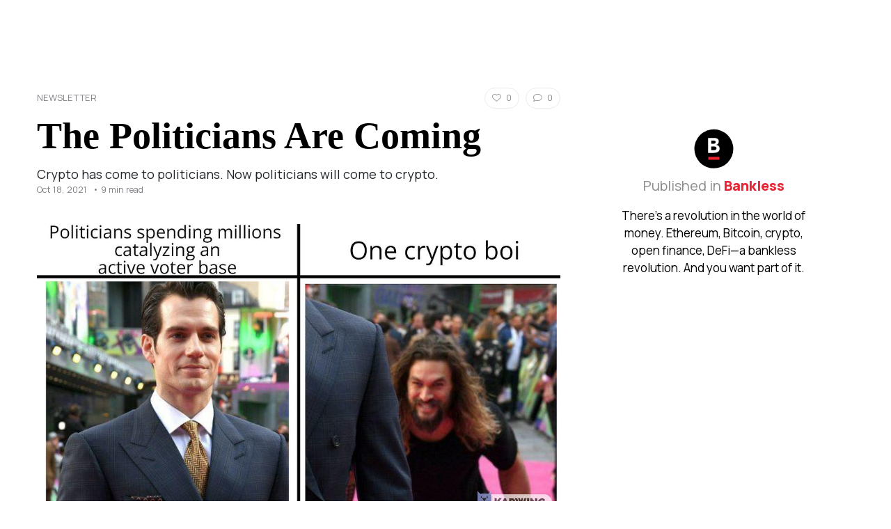

--- FILE ---
content_type: text/html; charset=utf-8
request_url: https://bankless.ghost.io/the-politicians-are-coming/
body_size: 3146
content:
<!doctype html>
<html>
<head>
    <meta charset="UTF-8">
    <meta name="viewport" content="width=device-width, initial-scale=1, maximum-scale=1">
    <title>Dashboard | Bankless</title>

    <link rel="stylesheet" href="https://www.bankless.com/assets/css/global.min.css">
        
    <script src="https://kit.fontawesome.com/b9f144a7ea.js" crossorigin="anonymous"></script>

    <meta name="robots" content="noindex" />

    <link rel="preconnect" href="https://fonts.googleapis.com">
    <link rel="preconnect" href="https://fonts.gstatic.com" crossorigin>
    <link href="https://fonts.googleapis.com/css2?family=Manrope:wght@200;300;400;500;600;700;800&family=Source+Serif+Pro:ital,wght@0,400;0,600;0,700;0,900;1,400;1,600;1,700&display=swap" rel="stylesheet">



    <script type="text/javascript" src="//cdnjs.cloudflare.com/ajax/libs/toastr.js/latest/js/toastr.min.js"></script>

    <script type="text/javascript">
        (function(c,l,a,r,i,t,y){
            c[a]=c[a]||function(){(c[a].q=c[a].q||[]).push(arguments)};
            t=l.createElement(r);t.async=1;t.src="https://www.clarity.ms/tag/"+i;
            y=l.getElementsByTagName(r)[0];y.parentNode.insertBefore(t,y);
        })(window, document, "clarity", "script", "f8ktwjph6z");
    </script>

    <!-- Google Tag Manager -->
    <script>(function(w,d,s,l,i){w[l]=w[l]||[];w[l].push({'gtm.start':
                new Date().getTime(),event:'gtm.js'});var f=d.getElementsByTagName(s)[0],
            j=d.createElement(s),dl=l!='dataLayer'?'&l='+l:'';j.async=true;j.src=
            'https://www.googletagmanager.com/gtm.js?id='+i+dl;f.parentNode.insertBefore(j,f);
        })(window,document,'script','dataLayer','GTM-WHD3KTV');</script>
    <!-- End Google Tag Manager -->

    <script>

  

const queryString2 = window.location.search;
const urlParams2 = new URLSearchParams(queryString2);
const ref2 = urlParams2.get('action')
if(ref2 == "unsubscribe") {
        parent.location='https://www.bankless.com/unsubscribe/newsletter';
}


</script>



</head>
<body class="app" id="">


<main id="panel">


<div class="appWrapper">

        
<script>

  

const queryString = window.location.search;
const urlParams = new URLSearchParams(queryString);
const ref = urlParams.get('ref')
if(ref == "bankless-newsletter" || ref == "daily-crypto-brief-newsletter" || ref == "weekly-crypto-brief-newsletter" || ref == "mindshare-newsletter") {
     var slugGo = location.pathname.split('/').slice(1);

        parent.location='https://www.bankless.com/'+slugGo[0];
}


</script>



<div class="articleWrap">
        <div class="row">
            <div class="col-12 col-md-8 postMain">
                <div id="article">

                    <div id="intro">

                        <div class="desktopOnly">
                            <div class="interact">
                                            <div class="item reaction react_heart_2196 " data-post-id="2196">
                <i class="fa-light fa-heart"></i>
                <span class="count">0</span>
            </div>
                                            <div class="item">
                                    <i class="fa-light fa-comment"></i>
                                    <span class="commentCount">0</span>
                                </div>
                            </div>
                        </div>

                                <a href="https://www.beta-app.bankless.com/read/topic/how-tos" class="category">Newsletter</a>
                        <h1 class="wow fadeInUp" style="visibility: visible; animation-name: fadeInUp;">The Politicians Are Coming</h1>

                        <div class="desc wow fadeInUp" data-wow-delay="0.2s" style="visibility: visible; animation-delay: 0.2s; animation-name: fadeInUp;">
                            Crypto has come to politicians. Now politicians will come to crypto.                     </div>

                        <div class="mobileOnly">
                            <div class="interact">
                                            <div class="item reaction react_heart_2196 " data-post-id="2196">
                <i class="fa-light fa-heart"></i>
                <span class="count">0</span>
            </div>
                                            <div class="item" onclick="$('.commentWrap').toggleClass('active');loadComments();">
                                    <i class="fa-light fa-comment"></i>
                                    <span class="commentCount">0</span>
                                </div>
                            </div>
                        </div>

                        <div class="meta wow fadeInUp" data-wow-delay="0.4s" style="visibility: visible; animation-delay: 0.4s; animation-name: fadeInUp;">
                            <!--<span class="listen">
                                <i class="fa-regular fa-circle-play"></i>
                                Listen
                            </span>
                            &bullet;-->
                            <span>Oct 18, 2021</span>
                            •
                            <span>9 min read</span>
                        </div>


                                                    

            <img src="/content/images/size/w2000/image/fetch/w_1200,h_600,c_limit,f_jpg,q_auto:good,fl_progressive:steep/https-3a-2f-2fbucketeer-e05bbc84-baa3-437e-9518-adb32be77984.s3.amazonaws.com-2fpublic-2fimages-2fbb4bfcab-b921-41d8-a0f2-7183c08f50b7_1920x1080.jpg" alt="">
                            
                    </div>

                    


                    <div class="rule"></div>

                    <div class="contents" id="focalAnchor">


<aside class="gh-post-upgrade-cta">
    <div class="gh-post-upgrade-cta-content" style="background-color: #000000">
            <h2>This post is for paying subscribers only</h2>
            <a class="gh-btn" data-portal="signup" href="#/portal/signup" style="color:#000000">Subscribe now</a>
            <p><small>Already have an account? <a data-portal="signin" href="#/portal/signin">Sign in</a></small></p>
    </div>
</aside>

                    </div>

                    <script>
                        $('iframe').removeAttr('style');
                    </script>

                    <div class="rule"></div>

                </div>

                <div class="disclosure" id="disclosureMain">

    <p><strong>Not financial or tax advice.</strong> This newsletter is strictly educational and is not investment advice or a solicitation to buy or sell any assets or to make any financial decisions. This newsletter is not tax advice. Talk to your accountant. Do your own research.</p>

    <div class="rule"></div>

    <p><strong>Disclosure.</strong> From time-to-time I may add links in this newsletter to products I use. I may receive commission if you make a purchase through one of these links. Additionally, the Bankless writers hold crypto assets. See our <a href="https://www.beta-app.bankless.com/disclosures" target="_blank">investment disclosures here</a>.</p>

</div>
                               
                
            </div>
            <div class="col-12 col-md-4 postSidebar" style="position:relative;">

                
                <div class="articleSide">

                    <div class="publishedIn articlePublishedIn">

                        <svg width="57" height="57" viewBox="0 0 57 57" fill="none" xmlns="http://www.w3.org/2000/svg">
                            <rect x="0.5" y="0.841797" width="56" height="56" rx="28" fill="black"></rect>
                            <path d="M36.7478 28.421C36.7478 30.5718 36.0054 32.1461 34.5223 33.1439C33.0391 34.1416 30.9793 34.6405 28.3445 34.6405H20.252V13.1738H27.8621C30.6209 13.1738 32.5984 13.5741 33.7919 14.3762C34.9853 15.1783 35.5813 16.4464 35.5813 18.185C35.5813 19.5188 35.2571 20.6002 34.6089 21.4277C33.9606 22.2552 32.9465 22.8079 31.5663 23.0872C33.3721 23.3351 34.6866 23.9042 35.5111 24.7929C36.3355 25.6831 36.7478 26.893 36.7478 28.4225V28.421ZM31.1451 19.1454C31.1451 18.3284 30.8434 17.7623 30.243 17.4472C29.641 17.132 28.7075 16.9737 27.4424 16.9737H24.6418V21.5801H27.3184C28.6149 21.5801 29.5768 21.3993 30.2056 21.0379C30.8329 20.6764 31.1466 20.0446 31.1466 19.1454H31.1451ZM32.2654 28.0341C32.2654 27.0722 31.9382 26.3926 31.2855 25.9938C30.6313 25.5965 29.408 25.3963 27.6126 25.3963H24.6403V30.763H26.8658C28.5775 30.763 29.7575 30.6809 30.4058 30.5151C31.054 30.3493 31.526 30.07 31.8217 29.6771C32.1175 29.2843 32.2654 28.7361 32.2654 28.0326V28.0341Z" fill="white"></path>
                            <path d="M36.5322 40.3496H20.4678V44.5103H36.5322V40.3496Z" fill="#EB212E"></path>
                        </svg>


                        <div class="title">Published in <a href="https://www.beta-app.bankless.com/">Bankless</a></div>
                        <p>There’s a revolution in the world of money. Ethereum, Bitcoin, crypto, open finance, DeFi—a bankless revolution. And you want part of it.</p>
                    </div>

                   
                </div>


                



            </div>
        </div>
    </div>





    




</div>    

    </main>

</body>
</html>

--- FILE ---
content_type: text/css
request_url: https://www.bankless.com/assets/css/global.min.css
body_size: 75943
content:
@import url(https://fonts.googleapis.com/css?family=Raleway:400,300,500,700,900);@charset "UTF-8";:root{--bs-blue:#0d6efd;--bs-indigo:#6610f2;--bs-purple:#6f42c1;--bs-pink:#d63384;--bs-red:#dc3545;--bs-orange:#fd7e14;--bs-yellow:#ffc107;--bs-green:#198754;--bs-teal:#20c997;--bs-cyan:#0dcaf0;--bs-black:#000;--bs-white:#fff;--bs-gray:#6c757d;--bs-gray-dark:#343a40;--bs-gray-100:#f8f9fa;--bs-gray-200:#e9ecef;--bs-gray-300:#dee2e6;--bs-gray-400:#ced4da;--bs-gray-500:#adb5bd;--bs-gray-600:#6c757d;--bs-gray-700:#495057;--bs-gray-800:#343a40;--bs-gray-900:#212529;--bs-primary:#0d6efd;--bs-secondary:#6c757d;--bs-success:#198754;--bs-info:#0dcaf0;--bs-warning:#ffc107;--bs-danger:#dc3545;--bs-light:#f8f9fa;--bs-dark:#212529;--bs-primary-rgb:13,110,253;--bs-secondary-rgb:108,117,125;--bs-success-rgb:25,135,84;--bs-info-rgb:13,202,240;--bs-warning-rgb:255,193,7;--bs-danger-rgb:220,53,69;--bs-light-rgb:248,249,250;--bs-dark-rgb:33,37,41;--bs-white-rgb:255,255,255;--bs-black-rgb:0,0,0;--bs-body-color-rgb:33,37,41;--bs-body-bg-rgb:255,255,255;--bs-font-sans-serif:system-ui,-apple-system,"Segoe UI",Roboto,"Helvetica Neue","Noto Sans","Liberation Sans",Arial,sans-serif,"Apple Color Emoji","Segoe UI Emoji","Segoe UI Symbol","Noto Color Emoji";--bs-font-monospace:SFMono-Regular,Menlo,Monaco,Consolas,"Liberation Mono","Courier New",monospace;--bs-gradient:linear-gradient(180deg, rgba(255, 255, 255, 0.15), rgba(255, 255, 255, 0));--bs-body-font-family:var(--bs-font-sans-serif);--bs-body-font-size:1rem;--bs-body-font-weight:400;--bs-body-line-height:1.5;--bs-body-color:#212529;--bs-body-bg:#fff;--bs-border-width:1px;--bs-border-style:solid;--bs-border-color:#dee2e6;--bs-border-color-translucent:rgba(0, 0, 0, 0.175);--bs-border-radius:0.375rem;--bs-border-radius-sm:0.25rem;--bs-border-radius-lg:0.5rem;--bs-border-radius-xl:1rem;--bs-border-radius-2xl:2rem;--bs-border-radius-pill:50rem;--bs-heading-color:;--bs-link-color:#0d6efd;--bs-link-hover-color:#0a58ca;--bs-code-color:#d63384;--bs-highlight-bg:#fff3cd}*,::after,::before{box-sizing:border-box}@media (prefers-reduced-motion:no-preference){:root{scroll-behavior:smooth}}body{margin:0;font-family:var(--bs-body-font-family);font-size:var(--bs-body-font-size);font-weight:var(--bs-body-font-weight);line-height:var(--bs-body-line-height);color:var(--bs-body-color);text-align:var(--bs-body-text-align);background-color:var(--bs-body-bg);-webkit-text-size-adjust:100%;-webkit-tap-highlight-color:transparent}hr{margin:1rem 0;color:inherit;border:0;border-top:1px solid;opacity:.25}.h1,.h2,.h3,.h4,.h5,.h6,h1,h2,h3,h4,h5,h6{margin-top:0;margin-bottom:.5rem;font-weight:500;line-height:1.2;color:var(--bs-heading-color)}.h1,h1{font-size:calc(1.375rem + 1.5vw)}@media (min-width:1200px){.h1,h1{font-size:2.5rem}}.h2,h2{font-size:calc(1.325rem + .9vw)}@media (min-width:1200px){.h2,h2{font-size:2rem}}.h3,h3{font-size:calc(1.3rem + .6vw)}@media (min-width:1200px){.h3,h3{font-size:1.75rem}}.h4,h4{font-size:calc(1.275rem + .3vw)}@media (min-width:1200px){.h4,h4{font-size:1.5rem}}.h5,h5{font-size:1.25rem}.h6,h6{font-size:1rem}p{margin-top:0;margin-bottom:1rem}abbr[title]{-webkit-text-decoration:underline dotted;text-decoration:underline dotted;cursor:help;-webkit-text-decoration-skip-ink:none;text-decoration-skip-ink:none}address{margin-bottom:1rem;font-style:normal;line-height:inherit}ol,ul{padding-left:2rem}dl,ol,ul{margin-top:0;margin-bottom:1rem}ol ol,ol ul,ul ol,ul ul{margin-bottom:0}dt{font-weight:700}dd{margin-bottom:.5rem;margin-left:0}blockquote{margin:0 0 1rem}b,strong{font-weight:bolder}.small,small{font-size:.875em}.mark,mark{padding:.1875em;background-color:var(--bs-highlight-bg)}sub,sup{position:relative;font-size:.75em;line-height:0;vertical-align:baseline}sub{bottom:-.25em}sup{top:-.5em}a{color:var(--bs-link-color);text-decoration:underline}a:hover{color:var(--bs-link-hover-color)}a:not([href]):not([class]),a:not([href]):not([class]):hover{color:inherit;text-decoration:none}code,kbd,pre,samp{font-family:var(--bs-font-monospace);font-size:1em}pre{display:block;margin-top:0;margin-bottom:1rem;overflow:auto;font-size:.875em}pre code{font-size:inherit;color:inherit;word-break:normal}code{font-size:.875em;color:var(--bs-code-color);word-wrap:break-word}a>code{color:inherit}kbd{padding:.1875rem .375rem;font-size:.875em;color:var(--bs-body-bg);background-color:var(--bs-body-color);border-radius:.25rem}kbd kbd{padding:0;font-size:1em}figure{margin:0 0 1rem}img,svg{vertical-align:middle}table{caption-side:bottom;border-collapse:collapse}caption{padding-top:.5rem;padding-bottom:.5rem;color:rgba(var(--bs-body-color-rgb),.75);text-align:left}th{text-align:inherit;text-align:-webkit-match-parent}tbody,td,tfoot,th,thead,tr{border-color:inherit;border-style:solid;border-width:0}label{display:inline-block}button{border-radius:0}button:focus:not(:focus-visible){outline:0}button,input,optgroup,select,textarea{margin:0;font-family:inherit;font-size:inherit;line-height:inherit}button,select{text-transform:none}[role=button]{cursor:pointer}select{word-wrap:normal}select:disabled{opacity:1}[list]:not([type=date]):not([type=datetime-local]):not([type=month]):not([type=week]):not([type=time])::-webkit-calendar-picker-indicator{display:none!important}[type=button],[type=reset],[type=submit],button{-webkit-appearance:button}[type=button]:not(:disabled),[type=reset]:not(:disabled),[type=submit]:not(:disabled),button:not(:disabled){cursor:pointer}::-moz-focus-inner{padding:0;border-style:none}textarea{resize:vertical}fieldset{min-width:0;padding:0;margin:0;border:0}legend{float:left;width:100%;padding:0;margin-bottom:.5rem;font-size:calc(1.275rem + .3vw);line-height:inherit}@media (min-width:1200px){legend{font-size:1.5rem}}legend+*{clear:left}::-webkit-datetime-edit-day-field,::-webkit-datetime-edit-fields-wrapper,::-webkit-datetime-edit-hour-field,::-webkit-datetime-edit-minute,::-webkit-datetime-edit-month-field,::-webkit-datetime-edit-text,::-webkit-datetime-edit-year-field{padding:0}::-webkit-inner-spin-button{height:auto}[type=search]{outline-offset:-2px;-webkit-appearance:textfield}::-webkit-search-decoration{-webkit-appearance:none}::-webkit-color-swatch-wrapper{padding:0}::-webkit-file-upload-button{font:inherit;-webkit-appearance:button}::file-selector-button{font:inherit;-webkit-appearance:button}output{display:inline-block}iframe{border:0}summary{display:list-item;cursor:pointer}progress{vertical-align:baseline}[hidden]{display:none!important}.lead{font-size:1.25rem;font-weight:300}.display-1{font-size:calc(1.625rem + 4.5vw);font-weight:300;line-height:1.2}@media (min-width:1200px){.display-1{font-size:5rem}}.display-2{font-size:calc(1.575rem + 3.9vw);font-weight:300;line-height:1.2}@media (min-width:1200px){.display-2{font-size:4.5rem}}.display-3{font-size:calc(1.525rem + 3.3vw);font-weight:300;line-height:1.2}@media (min-width:1200px){.display-3{font-size:4rem}}.display-4{font-size:calc(1.475rem + 2.7vw);font-weight:300;line-height:1.2}@media (min-width:1200px){.display-4{font-size:3.5rem}}.display-5{font-size:calc(1.425rem + 2.1vw);font-weight:300;line-height:1.2}@media (min-width:1200px){.display-5{font-size:3rem}}.display-6{font-size:calc(1.375rem + 1.5vw);font-weight:300;line-height:1.2}@media (min-width:1200px){.display-6{font-size:2.5rem}}.list-unstyled{padding-left:0;list-style:none}.list-inline{padding-left:0;list-style:none}.list-inline-item{display:inline-block}.list-inline-item:not(:last-child){margin-right:.5rem}.initialism{font-size:.875em;text-transform:uppercase}.blockquote{margin-bottom:1rem;font-size:1.25rem}.blockquote>:last-child{margin-bottom:0}.blockquote-footer{margin-top:-1rem;margin-bottom:1rem;font-size:.875em;color:#6c757d}.blockquote-footer::before{content:"— "}.img-fluid{max-width:100%;height:auto}.img-thumbnail{padding:.25rem;background-color:#fff;border:1px solid var(--bs-border-color);border-radius:.375rem;max-width:100%;height:auto}.figure{display:inline-block}.figure-img{margin-bottom:.5rem;line-height:1}.figure-caption{font-size:.875em;color:#6c757d}.container,.container-fluid,.container-lg,.container-md,.container-sm,.container-xl,.container-xxl{--bs-gutter-x:1.5rem;--bs-gutter-y:0;width:100%;padding-right:calc(var(--bs-gutter-x) * .5);padding-left:calc(var(--bs-gutter-x) * .5);margin-right:auto;margin-left:auto}@media (min-width:576px){.container,.container-sm{max-width:540px}}@media (min-width:768px){.container,.container-md,.container-sm{max-width:720px}}@media (min-width:992px){.container,.container-lg,.container-md,.container-sm{max-width:960px}}@media (min-width:1200px){.container,.container-lg,.container-md,.container-sm,.container-xl{max-width:1140px}}@media (min-width:1400px){.container,.container-lg,.container-md,.container-sm,.container-xl,.container-xxl{max-width:1320px}}.row{--bs-gutter-x:1.5rem;--bs-gutter-y:0;display:flex;flex-wrap:wrap;margin-top:calc(-1 * var(--bs-gutter-y));margin-right:calc(-.5 * var(--bs-gutter-x));margin-left:calc(-.5 * var(--bs-gutter-x))}.row>*{flex-shrink:0;width:100%;max-width:100%;padding-right:calc(var(--bs-gutter-x) * .5);padding-left:calc(var(--bs-gutter-x) * .5);margin-top:var(--bs-gutter-y)}.col{flex:1 0 0%}.row-cols-auto>*{flex:0 0 auto;width:auto}.row-cols-1>*{flex:0 0 auto;width:100%}.row-cols-2>*{flex:0 0 auto;width:50%}.row-cols-3>*{flex:0 0 auto;width:33.3333333333%}.row-cols-4>*{flex:0 0 auto;width:25%}.row-cols-5>*{flex:0 0 auto;width:20%}.row-cols-6>*{flex:0 0 auto;width:16.6666666667%}.col-auto{flex:0 0 auto;width:auto}.col-1{flex:0 0 auto;width:8.33333333%}.col-2{flex:0 0 auto;width:16.66666667%}.col-3{flex:0 0 auto;width:25%}.col-4{flex:0 0 auto;width:33.33333333%}.col-5{flex:0 0 auto;width:41.66666667%}.col-6{flex:0 0 auto;width:50%}.col-7{flex:0 0 auto;width:58.33333333%}.col-8{flex:0 0 auto;width:66.66666667%}.col-9{flex:0 0 auto;width:75%}.col-10{flex:0 0 auto;width:83.33333333%}.col-11{flex:0 0 auto;width:91.66666667%}.col-12{flex:0 0 auto;width:100%}.offset-1{margin-left:8.33333333%}.offset-2{margin-left:16.66666667%}.offset-3{margin-left:25%}.offset-4{margin-left:33.33333333%}.offset-5{margin-left:41.66666667%}.offset-6{margin-left:50%}.offset-7{margin-left:58.33333333%}.offset-8{margin-left:66.66666667%}.offset-9{margin-left:75%}.offset-10{margin-left:83.33333333%}.offset-11{margin-left:91.66666667%}.g-0,.gx-0{--bs-gutter-x:0}.g-0,.gy-0{--bs-gutter-y:0}.g-1,.gx-1{--bs-gutter-x:0.25rem}.g-1,.gy-1{--bs-gutter-y:0.25rem}.g-2,.gx-2{--bs-gutter-x:0.5rem}.g-2,.gy-2{--bs-gutter-y:0.5rem}.g-3,.gx-3{--bs-gutter-x:1rem}.g-3,.gy-3{--bs-gutter-y:1rem}.g-4,.gx-4{--bs-gutter-x:1.5rem}.g-4,.gy-4{--bs-gutter-y:1.5rem}.g-5,.gx-5{--bs-gutter-x:3rem}.g-5,.gy-5{--bs-gutter-y:3rem}@media (min-width:576px){.col-sm{flex:1 0 0%}.row-cols-sm-auto>*{flex:0 0 auto;width:auto}.row-cols-sm-1>*{flex:0 0 auto;width:100%}.row-cols-sm-2>*{flex:0 0 auto;width:50%}.row-cols-sm-3>*{flex:0 0 auto;width:33.3333333333%}.row-cols-sm-4>*{flex:0 0 auto;width:25%}.row-cols-sm-5>*{flex:0 0 auto;width:20%}.row-cols-sm-6>*{flex:0 0 auto;width:16.6666666667%}.col-sm-auto{flex:0 0 auto;width:auto}.col-sm-1{flex:0 0 auto;width:8.33333333%}.col-sm-2{flex:0 0 auto;width:16.66666667%}.col-sm-3{flex:0 0 auto;width:25%}.col-sm-4{flex:0 0 auto;width:33.33333333%}.col-sm-5{flex:0 0 auto;width:41.66666667%}.col-sm-6{flex:0 0 auto;width:50%}.col-sm-7{flex:0 0 auto;width:58.33333333%}.col-sm-8{flex:0 0 auto;width:66.66666667%}.col-sm-9{flex:0 0 auto;width:75%}.col-sm-10{flex:0 0 auto;width:83.33333333%}.col-sm-11{flex:0 0 auto;width:91.66666667%}.col-sm-12{flex:0 0 auto;width:100%}.offset-sm-0{margin-left:0}.offset-sm-1{margin-left:8.33333333%}.offset-sm-2{margin-left:16.66666667%}.offset-sm-3{margin-left:25%}.offset-sm-4{margin-left:33.33333333%}.offset-sm-5{margin-left:41.66666667%}.offset-sm-6{margin-left:50%}.offset-sm-7{margin-left:58.33333333%}.offset-sm-8{margin-left:66.66666667%}.offset-sm-9{margin-left:75%}.offset-sm-10{margin-left:83.33333333%}.offset-sm-11{margin-left:91.66666667%}.g-sm-0,.gx-sm-0{--bs-gutter-x:0}.g-sm-0,.gy-sm-0{--bs-gutter-y:0}.g-sm-1,.gx-sm-1{--bs-gutter-x:0.25rem}.g-sm-1,.gy-sm-1{--bs-gutter-y:0.25rem}.g-sm-2,.gx-sm-2{--bs-gutter-x:0.5rem}.g-sm-2,.gy-sm-2{--bs-gutter-y:0.5rem}.g-sm-3,.gx-sm-3{--bs-gutter-x:1rem}.g-sm-3,.gy-sm-3{--bs-gutter-y:1rem}.g-sm-4,.gx-sm-4{--bs-gutter-x:1.5rem}.g-sm-4,.gy-sm-4{--bs-gutter-y:1.5rem}.g-sm-5,.gx-sm-5{--bs-gutter-x:3rem}.g-sm-5,.gy-sm-5{--bs-gutter-y:3rem}}@media (min-width:768px){.col-md{flex:1 0 0%}.row-cols-md-auto>*{flex:0 0 auto;width:auto}.row-cols-md-1>*{flex:0 0 auto;width:100%}.row-cols-md-2>*{flex:0 0 auto;width:50%}.row-cols-md-3>*{flex:0 0 auto;width:33.3333333333%}.row-cols-md-4>*{flex:0 0 auto;width:25%}.row-cols-md-5>*{flex:0 0 auto;width:20%}.row-cols-md-6>*{flex:0 0 auto;width:16.6666666667%}.col-md-auto{flex:0 0 auto;width:auto}.col-md-1{flex:0 0 auto;width:8.33333333%}.col-md-2{flex:0 0 auto;width:16.66666667%}.col-md-3{flex:0 0 auto;width:25%}.col-md-4{flex:0 0 auto;width:33.33333333%}.col-md-5{flex:0 0 auto;width:41.66666667%}.col-md-6{flex:0 0 auto;width:50%}.col-md-7{flex:0 0 auto;width:58.33333333%}.col-md-8{flex:0 0 auto;width:66.66666667%}.col-md-9{flex:0 0 auto;width:75%}.col-md-10{flex:0 0 auto;width:83.33333333%}.col-md-11{flex:0 0 auto;width:91.66666667%}.col-md-12{flex:0 0 auto;width:100%}.offset-md-0{margin-left:0}.offset-md-1{margin-left:8.33333333%}.offset-md-2{margin-left:16.66666667%}.offset-md-3{margin-left:25%}.offset-md-4{margin-left:33.33333333%}.offset-md-5{margin-left:41.66666667%}.offset-md-6{margin-left:50%}.offset-md-7{margin-left:58.33333333%}.offset-md-8{margin-left:66.66666667%}.offset-md-9{margin-left:75%}.offset-md-10{margin-left:83.33333333%}.offset-md-11{margin-left:91.66666667%}.g-md-0,.gx-md-0{--bs-gutter-x:0}.g-md-0,.gy-md-0{--bs-gutter-y:0}.g-md-1,.gx-md-1{--bs-gutter-x:0.25rem}.g-md-1,.gy-md-1{--bs-gutter-y:0.25rem}.g-md-2,.gx-md-2{--bs-gutter-x:0.5rem}.g-md-2,.gy-md-2{--bs-gutter-y:0.5rem}.g-md-3,.gx-md-3{--bs-gutter-x:1rem}.g-md-3,.gy-md-3{--bs-gutter-y:1rem}.g-md-4,.gx-md-4{--bs-gutter-x:1.5rem}.g-md-4,.gy-md-4{--bs-gutter-y:1.5rem}.g-md-5,.gx-md-5{--bs-gutter-x:3rem}.g-md-5,.gy-md-5{--bs-gutter-y:3rem}}@media (min-width:992px){.col-lg{flex:1 0 0%}.row-cols-lg-auto>*{flex:0 0 auto;width:auto}.row-cols-lg-1>*{flex:0 0 auto;width:100%}.row-cols-lg-2>*{flex:0 0 auto;width:50%}.row-cols-lg-3>*{flex:0 0 auto;width:33.3333333333%}.row-cols-lg-4>*{flex:0 0 auto;width:25%}.row-cols-lg-5>*{flex:0 0 auto;width:20%}.row-cols-lg-6>*{flex:0 0 auto;width:16.6666666667%}.col-lg-auto{flex:0 0 auto;width:auto}.col-lg-1{flex:0 0 auto;width:8.33333333%}.col-lg-2{flex:0 0 auto;width:16.66666667%}.col-lg-3{flex:0 0 auto;width:25%}.col-lg-4{flex:0 0 auto;width:33.33333333%}.col-lg-5{flex:0 0 auto;width:41.66666667%}.col-lg-6{flex:0 0 auto;width:50%}.col-lg-7{flex:0 0 auto;width:58.33333333%}.col-lg-8{flex:0 0 auto;width:66.66666667%}.col-lg-9{flex:0 0 auto;width:75%}.col-lg-10{flex:0 0 auto;width:83.33333333%}.col-lg-11{flex:0 0 auto;width:91.66666667%}.col-lg-12{flex:0 0 auto;width:100%}.offset-lg-0{margin-left:0}.offset-lg-1{margin-left:8.33333333%}.offset-lg-2{margin-left:16.66666667%}.offset-lg-3{margin-left:25%}.offset-lg-4{margin-left:33.33333333%}.offset-lg-5{margin-left:41.66666667%}.offset-lg-6{margin-left:50%}.offset-lg-7{margin-left:58.33333333%}.offset-lg-8{margin-left:66.66666667%}.offset-lg-9{margin-left:75%}.offset-lg-10{margin-left:83.33333333%}.offset-lg-11{margin-left:91.66666667%}.g-lg-0,.gx-lg-0{--bs-gutter-x:0}.g-lg-0,.gy-lg-0{--bs-gutter-y:0}.g-lg-1,.gx-lg-1{--bs-gutter-x:0.25rem}.g-lg-1,.gy-lg-1{--bs-gutter-y:0.25rem}.g-lg-2,.gx-lg-2{--bs-gutter-x:0.5rem}.g-lg-2,.gy-lg-2{--bs-gutter-y:0.5rem}.g-lg-3,.gx-lg-3{--bs-gutter-x:1rem}.g-lg-3,.gy-lg-3{--bs-gutter-y:1rem}.g-lg-4,.gx-lg-4{--bs-gutter-x:1.5rem}.g-lg-4,.gy-lg-4{--bs-gutter-y:1.5rem}.g-lg-5,.gx-lg-5{--bs-gutter-x:3rem}.g-lg-5,.gy-lg-5{--bs-gutter-y:3rem}}@media (min-width:1200px){.col-xl{flex:1 0 0%}.row-cols-xl-auto>*{flex:0 0 auto;width:auto}.row-cols-xl-1>*{flex:0 0 auto;width:100%}.row-cols-xl-2>*{flex:0 0 auto;width:50%}.row-cols-xl-3>*{flex:0 0 auto;width:33.3333333333%}.row-cols-xl-4>*{flex:0 0 auto;width:25%}.row-cols-xl-5>*{flex:0 0 auto;width:20%}.row-cols-xl-6>*{flex:0 0 auto;width:16.6666666667%}.col-xl-auto{flex:0 0 auto;width:auto}.col-xl-1{flex:0 0 auto;width:8.33333333%}.col-xl-2{flex:0 0 auto;width:16.66666667%}.col-xl-3{flex:0 0 auto;width:25%}.col-xl-4{flex:0 0 auto;width:33.33333333%}.col-xl-5{flex:0 0 auto;width:41.66666667%}.col-xl-6{flex:0 0 auto;width:50%}.col-xl-7{flex:0 0 auto;width:58.33333333%}.col-xl-8{flex:0 0 auto;width:66.66666667%}.col-xl-9{flex:0 0 auto;width:75%}.col-xl-10{flex:0 0 auto;width:83.33333333%}.col-xl-11{flex:0 0 auto;width:91.66666667%}.col-xl-12{flex:0 0 auto;width:100%}.offset-xl-0{margin-left:0}.offset-xl-1{margin-left:8.33333333%}.offset-xl-2{margin-left:16.66666667%}.offset-xl-3{margin-left:25%}.offset-xl-4{margin-left:33.33333333%}.offset-xl-5{margin-left:41.66666667%}.offset-xl-6{margin-left:50%}.offset-xl-7{margin-left:58.33333333%}.offset-xl-8{margin-left:66.66666667%}.offset-xl-9{margin-left:75%}.offset-xl-10{margin-left:83.33333333%}.offset-xl-11{margin-left:91.66666667%}.g-xl-0,.gx-xl-0{--bs-gutter-x:0}.g-xl-0,.gy-xl-0{--bs-gutter-y:0}.g-xl-1,.gx-xl-1{--bs-gutter-x:0.25rem}.g-xl-1,.gy-xl-1{--bs-gutter-y:0.25rem}.g-xl-2,.gx-xl-2{--bs-gutter-x:0.5rem}.g-xl-2,.gy-xl-2{--bs-gutter-y:0.5rem}.g-xl-3,.gx-xl-3{--bs-gutter-x:1rem}.g-xl-3,.gy-xl-3{--bs-gutter-y:1rem}.g-xl-4,.gx-xl-4{--bs-gutter-x:1.5rem}.g-xl-4,.gy-xl-4{--bs-gutter-y:1.5rem}.g-xl-5,.gx-xl-5{--bs-gutter-x:3rem}.g-xl-5,.gy-xl-5{--bs-gutter-y:3rem}}@media (min-width:1400px){.col-xxl{flex:1 0 0%}.row-cols-xxl-auto>*{flex:0 0 auto;width:auto}.row-cols-xxl-1>*{flex:0 0 auto;width:100%}.row-cols-xxl-2>*{flex:0 0 auto;width:50%}.row-cols-xxl-3>*{flex:0 0 auto;width:33.3333333333%}.row-cols-xxl-4>*{flex:0 0 auto;width:25%}.row-cols-xxl-5>*{flex:0 0 auto;width:20%}.row-cols-xxl-6>*{flex:0 0 auto;width:16.6666666667%}.col-xxl-auto{flex:0 0 auto;width:auto}.col-xxl-1{flex:0 0 auto;width:8.33333333%}.col-xxl-2{flex:0 0 auto;width:16.66666667%}.col-xxl-3{flex:0 0 auto;width:25%}.col-xxl-4{flex:0 0 auto;width:33.33333333%}.col-xxl-5{flex:0 0 auto;width:41.66666667%}.col-xxl-6{flex:0 0 auto;width:50%}.col-xxl-7{flex:0 0 auto;width:58.33333333%}.col-xxl-8{flex:0 0 auto;width:66.66666667%}.col-xxl-9{flex:0 0 auto;width:75%}.col-xxl-10{flex:0 0 auto;width:83.33333333%}.col-xxl-11{flex:0 0 auto;width:91.66666667%}.col-xxl-12{flex:0 0 auto;width:100%}.offset-xxl-0{margin-left:0}.offset-xxl-1{margin-left:8.33333333%}.offset-xxl-2{margin-left:16.66666667%}.offset-xxl-3{margin-left:25%}.offset-xxl-4{margin-left:33.33333333%}.offset-xxl-5{margin-left:41.66666667%}.offset-xxl-6{margin-left:50%}.offset-xxl-7{margin-left:58.33333333%}.offset-xxl-8{margin-left:66.66666667%}.offset-xxl-9{margin-left:75%}.offset-xxl-10{margin-left:83.33333333%}.offset-xxl-11{margin-left:91.66666667%}.g-xxl-0,.gx-xxl-0{--bs-gutter-x:0}.g-xxl-0,.gy-xxl-0{--bs-gutter-y:0}.g-xxl-1,.gx-xxl-1{--bs-gutter-x:0.25rem}.g-xxl-1,.gy-xxl-1{--bs-gutter-y:0.25rem}.g-xxl-2,.gx-xxl-2{--bs-gutter-x:0.5rem}.g-xxl-2,.gy-xxl-2{--bs-gutter-y:0.5rem}.g-xxl-3,.gx-xxl-3{--bs-gutter-x:1rem}.g-xxl-3,.gy-xxl-3{--bs-gutter-y:1rem}.g-xxl-4,.gx-xxl-4{--bs-gutter-x:1.5rem}.g-xxl-4,.gy-xxl-4{--bs-gutter-y:1.5rem}.g-xxl-5,.gx-xxl-5{--bs-gutter-x:3rem}.g-xxl-5,.gy-xxl-5{--bs-gutter-y:3rem}}.table{--bs-table-color:var(--bs-body-color);--bs-table-bg:transparent;--bs-table-border-color:var(--bs-border-color);--bs-table-accent-bg:transparent;--bs-table-striped-color:var(--bs-body-color);--bs-table-striped-bg:rgba(0, 0, 0, 0.05);--bs-table-active-color:var(--bs-body-color);--bs-table-active-bg:rgba(0, 0, 0, 0.1);--bs-table-hover-color:var(--bs-body-color);--bs-table-hover-bg:rgba(0, 0, 0, 0.075);width:100%;margin-bottom:1rem;color:var(--bs-table-color);vertical-align:top;border-color:var(--bs-table-border-color)}.table>:not(caption)>*>*{padding:.5rem .5rem;background-color:var(--bs-table-bg);border-bottom-width:1px;box-shadow:inset 0 0 0 9999px var(--bs-table-accent-bg)}.table>tbody{vertical-align:inherit}.table>thead{vertical-align:bottom}.table-group-divider{border-top:2px solid currentcolor}.caption-top{caption-side:top}.table-sm>:not(caption)>*>*{padding:.25rem .25rem}.table-bordered>:not(caption)>*{border-width:1px 0}.table-bordered>:not(caption)>*>*{border-width:0 1px}.table-borderless>:not(caption)>*>*{border-bottom-width:0}.table-borderless>:not(:first-child){border-top-width:0}.table-striped>tbody>tr:nth-of-type(odd)>*{--bs-table-accent-bg:var(--bs-table-striped-bg);color:var(--bs-table-striped-color)}.table-striped-columns>:not(caption)>tr>:nth-child(2n){--bs-table-accent-bg:var(--bs-table-striped-bg);color:var(--bs-table-striped-color)}.table-active{--bs-table-accent-bg:var(--bs-table-active-bg);color:var(--bs-table-active-color)}.table-hover>tbody>tr:hover>*{--bs-table-accent-bg:var(--bs-table-hover-bg);color:var(--bs-table-hover-color)}.table-primary{--bs-table-color:#000;--bs-table-bg:#cfe2ff;--bs-table-border-color:#bacbe6;--bs-table-striped-bg:#c5d7f2;--bs-table-striped-color:#000;--bs-table-active-bg:#bacbe6;--bs-table-active-color:#000;--bs-table-hover-bg:#bfd1ec;--bs-table-hover-color:#000;color:var(--bs-table-color);border-color:var(--bs-table-border-color)}.table-secondary{--bs-table-color:#000;--bs-table-bg:#e2e3e5;--bs-table-border-color:#cbccce;--bs-table-striped-bg:#d7d8da;--bs-table-striped-color:#000;--bs-table-active-bg:#cbccce;--bs-table-active-color:#000;--bs-table-hover-bg:#d1d2d4;--bs-table-hover-color:#000;color:var(--bs-table-color);border-color:var(--bs-table-border-color)}.table-success{--bs-table-color:#000;--bs-table-bg:#d1e7dd;--bs-table-border-color:#bcd0c7;--bs-table-striped-bg:#c7dbd2;--bs-table-striped-color:#000;--bs-table-active-bg:#bcd0c7;--bs-table-active-color:#000;--bs-table-hover-bg:#c1d6cc;--bs-table-hover-color:#000;color:var(--bs-table-color);border-color:var(--bs-table-border-color)}.table-info{--bs-table-color:#000;--bs-table-bg:#cff4fc;--bs-table-border-color:#badce3;--bs-table-striped-bg:#c5e8ef;--bs-table-striped-color:#000;--bs-table-active-bg:#badce3;--bs-table-active-color:#000;--bs-table-hover-bg:#bfe2e9;--bs-table-hover-color:#000;color:var(--bs-table-color);border-color:var(--bs-table-border-color)}.table-warning{--bs-table-color:#000;--bs-table-bg:#fff3cd;--bs-table-border-color:#e6dbb9;--bs-table-striped-bg:#f2e7c3;--bs-table-striped-color:#000;--bs-table-active-bg:#e6dbb9;--bs-table-active-color:#000;--bs-table-hover-bg:#ece1be;--bs-table-hover-color:#000;color:var(--bs-table-color);border-color:var(--bs-table-border-color)}.table-danger{--bs-table-color:#000;--bs-table-bg:#f8d7da;--bs-table-border-color:#dfc2c4;--bs-table-striped-bg:#eccccf;--bs-table-striped-color:#000;--bs-table-active-bg:#dfc2c4;--bs-table-active-color:#000;--bs-table-hover-bg:#e5c7ca;--bs-table-hover-color:#000;color:var(--bs-table-color);border-color:var(--bs-table-border-color)}.table-light{--bs-table-color:#000;--bs-table-bg:#f8f9fa;--bs-table-border-color:#dfe0e1;--bs-table-striped-bg:#ecedee;--bs-table-striped-color:#000;--bs-table-active-bg:#dfe0e1;--bs-table-active-color:#000;--bs-table-hover-bg:#e5e6e7;--bs-table-hover-color:#000;color:var(--bs-table-color);border-color:var(--bs-table-border-color)}.table-dark{--bs-table-color:#fff;--bs-table-bg:#212529;--bs-table-border-color:#373b3e;--bs-table-striped-bg:#2c3034;--bs-table-striped-color:#fff;--bs-table-active-bg:#373b3e;--bs-table-active-color:#fff;--bs-table-hover-bg:#323539;--bs-table-hover-color:#fff;color:var(--bs-table-color);border-color:var(--bs-table-border-color)}.table-responsive{overflow-x:auto;-webkit-overflow-scrolling:touch}@media (max-width:575.98px){.table-responsive-sm{overflow-x:auto;-webkit-overflow-scrolling:touch}}@media (max-width:767.98px){.table-responsive-md{overflow-x:auto;-webkit-overflow-scrolling:touch}}@media (max-width:991.98px){.table-responsive-lg{overflow-x:auto;-webkit-overflow-scrolling:touch}}@media (max-width:1199.98px){.table-responsive-xl{overflow-x:auto;-webkit-overflow-scrolling:touch}}@media (max-width:1399.98px){.table-responsive-xxl{overflow-x:auto;-webkit-overflow-scrolling:touch}}.form-label{margin-bottom:.5rem}.col-form-label{padding-top:calc(.375rem + 1px);padding-bottom:calc(.375rem + 1px);margin-bottom:0;font-size:inherit;line-height:1.5}.col-form-label-lg{padding-top:calc(.5rem + 1px);padding-bottom:calc(.5rem + 1px);font-size:1.25rem}.col-form-label-sm{padding-top:calc(.25rem + 1px);padding-bottom:calc(.25rem + 1px);font-size:.875rem}.form-text{margin-top:.25rem;font-size:.875em;color:rgba(var(--bs-body-color-rgb),.75)}.form-control{display:block;width:100%;padding:.375rem .75rem;font-size:1rem;font-weight:400;line-height:1.5;color:#212529;background-color:#fff;background-clip:padding-box;border:1px solid #ced4da;-webkit-appearance:none;-moz-appearance:none;appearance:none;border-radius:.375rem;transition:border-color .15s ease-in-out,box-shadow .15s ease-in-out}@media (prefers-reduced-motion:reduce){.form-control{transition:none}}.form-control[type=file]{overflow:hidden}.form-control[type=file]:not(:disabled):not([readonly]){cursor:pointer}.form-control:focus{color:#212529;background-color:#fff;border-color:#86b7fe;outline:0;box-shadow:0 0 0 .25rem rgba(13,110,253,.25)}.form-control::-webkit-date-and-time-value{height:1.5em}.form-control::-moz-placeholder{color:#6c757d;opacity:1}.form-control::placeholder{color:#6c757d;opacity:1}.form-control:disabled,.form-control[readonly]{background-color:#e9ecef;opacity:1}.form-control::-webkit-file-upload-button{padding:.375rem .75rem;margin:-.375rem -.75rem;-webkit-margin-end:.75rem;margin-inline-end:.75rem;color:#212529;background-color:#e9ecef;pointer-events:none;border-color:inherit;border-style:solid;border-width:0;border-inline-end-width:1px;border-radius:0;-webkit-transition:color .15s ease-in-out,background-color .15s ease-in-out,border-color .15s ease-in-out,box-shadow .15s ease-in-out;transition:color .15s ease-in-out,background-color .15s ease-in-out,border-color .15s ease-in-out,box-shadow .15s ease-in-out}.form-control::file-selector-button{padding:.375rem .75rem;margin:-.375rem -.75rem;-webkit-margin-end:.75rem;margin-inline-end:.75rem;color:#212529;background-color:#e9ecef;pointer-events:none;border-color:inherit;border-style:solid;border-width:0;border-inline-end-width:1px;border-radius:0;transition:color .15s ease-in-out,background-color .15s ease-in-out,border-color .15s ease-in-out,box-shadow .15s ease-in-out}@media (prefers-reduced-motion:reduce){.form-control::-webkit-file-upload-button{-webkit-transition:none;transition:none}.form-control::file-selector-button{transition:none}}.form-control:hover:not(:disabled):not([readonly])::-webkit-file-upload-button{background-color:#dde0e3}.form-control:hover:not(:disabled):not([readonly])::file-selector-button{background-color:#dde0e3}.form-control-plaintext{display:block;width:100%;padding:.375rem 0;margin-bottom:0;line-height:1.5;color:#212529;background-color:transparent;border:solid transparent;border-width:1px 0}.form-control-plaintext.form-control-lg,.form-control-plaintext.form-control-sm{padding-right:0;padding-left:0}.form-control-sm{min-height:calc(1.5em + .5rem + 2px);padding:.25rem .5rem;font-size:.875rem;border-radius:.25rem}.form-control-sm::-webkit-file-upload-button{padding:.25rem .5rem;margin:-.25rem -.5rem;-webkit-margin-end:.5rem;margin-inline-end:.5rem}.form-control-sm::file-selector-button{padding:.25rem .5rem;margin:-.25rem -.5rem;-webkit-margin-end:.5rem;margin-inline-end:.5rem}.form-control-lg{min-height:calc(1.5em + 1rem + 2px);padding:.5rem 1rem;font-size:1.25rem;border-radius:.5rem}.form-control-lg::-webkit-file-upload-button{padding:.5rem 1rem;margin:-.5rem -1rem;-webkit-margin-end:1rem;margin-inline-end:1rem}.form-control-lg::file-selector-button{padding:.5rem 1rem;margin:-.5rem -1rem;-webkit-margin-end:1rem;margin-inline-end:1rem}textarea.form-control{min-height:calc(1.5em + .75rem + 2px)}textarea.form-control-sm{min-height:calc(1.5em + .5rem + 2px)}textarea.form-control-lg{min-height:calc(1.5em + 1rem + 2px)}.form-control-color{width:3rem;height:auto;padding:.375rem}.form-control-color:not(:disabled):not([readonly]){cursor:pointer}.form-control-color::-moz-color-swatch{height:1.5em;border-radius:.375rem}.form-control-color::-webkit-color-swatch{height:1.5em;border-radius:.375rem}.form-select{display:block;width:100%;padding:.375rem 2.25rem .375rem .75rem;-moz-padding-start:calc(0.75rem - 3px);font-size:1rem;font-weight:400;line-height:1.5;color:#212529;background-color:#fff;background-image:url("data:image/svg+xml,%3csvg xmlns='http://www.w3.org/2000/svg' viewBox='0 0 16 16'%3e%3cpath fill='none' stroke='%23343a40' stroke-linecap='round' stroke-linejoin='round' stroke-width='2' d='m2 5 6 6 6-6'/%3e%3c/svg%3e");background-repeat:no-repeat;background-position:right .75rem center;background-size:16px 12px;border:1px solid #ced4da;border-radius:.375rem;transition:border-color .15s ease-in-out,box-shadow .15s ease-in-out;-webkit-appearance:none;-moz-appearance:none;appearance:none}@media (prefers-reduced-motion:reduce){.form-select{transition:none}}.form-select:focus{border-color:#86b7fe;outline:0;box-shadow:0 0 0 .25rem rgba(13,110,253,.25)}.form-select[multiple],.form-select[size]:not([size="1"]){padding-right:.75rem;background-image:none}.form-select:disabled{background-color:#e9ecef}.form-select:-moz-focusring{color:transparent;text-shadow:0 0 0 #212529}.form-select-sm{padding-top:.25rem;padding-bottom:.25rem;padding-left:.5rem;font-size:.875rem;border-radius:.25rem}.form-select-lg{padding-top:.5rem;padding-bottom:.5rem;padding-left:1rem;font-size:1.25rem;border-radius:.5rem}.form-check{display:block;min-height:1.5rem;padding-left:1.5em;margin-bottom:.125rem}.form-check .form-check-input{float:left;margin-left:-1.5em}.form-check-reverse{padding-right:1.5em;padding-left:0;text-align:right}.form-check-reverse .form-check-input{float:right;margin-right:-1.5em;margin-left:0}.form-check-input{width:1em;height:1em;margin-top:.25em;vertical-align:top;background-color:#fff;background-repeat:no-repeat;background-position:center;background-size:contain;border:1px solid rgba(0,0,0,.25);-webkit-appearance:none;-moz-appearance:none;appearance:none;-webkit-print-color-adjust:exact;color-adjust:exact;print-color-adjust:exact}.form-check-input[type=checkbox]{border-radius:.25em}.form-check-input[type=radio]{border-radius:50%}.form-check-input:active{filter:brightness(90%)}.form-check-input:focus{border-color:#86b7fe;outline:0;box-shadow:0 0 0 .25rem rgba(13,110,253,.25)}.form-check-input:checked{background-color:#0d6efd;border-color:#0d6efd}.form-check-input:checked[type=checkbox]{background-image:url("data:image/svg+xml,%3csvg xmlns='http://www.w3.org/2000/svg' viewBox='0 0 20 20'%3e%3cpath fill='none' stroke='%23fff' stroke-linecap='round' stroke-linejoin='round' stroke-width='3' d='m6 10 3 3 6-6'/%3e%3c/svg%3e")}.form-check-input:checked[type=radio]{background-image:url("data:image/svg+xml,%3csvg xmlns='http://www.w3.org/2000/svg' viewBox='-4 -4 8 8'%3e%3ccircle r='2' fill='%23fff'/%3e%3c/svg%3e")}.form-check-input[type=checkbox]:indeterminate{background-color:#0d6efd;border-color:#0d6efd;background-image:url("data:image/svg+xml,%3csvg xmlns='http://www.w3.org/2000/svg' viewBox='0 0 20 20'%3e%3cpath fill='none' stroke='%23fff' stroke-linecap='round' stroke-linejoin='round' stroke-width='3' d='M6 10h8'/%3e%3c/svg%3e")}.form-check-input:disabled{pointer-events:none;filter:none;opacity:.5}.form-check-input:disabled~.form-check-label,.form-check-input[disabled]~.form-check-label{cursor:default;opacity:.5}.form-switch{padding-left:2.5em}.form-switch .form-check-input{width:2em;margin-left:-2.5em;background-image:url("data:image/svg+xml,%3csvg xmlns='http://www.w3.org/2000/svg' viewBox='-4 -4 8 8'%3e%3ccircle r='3' fill='rgba%280, 0, 0, 0.25%29'/%3e%3c/svg%3e");background-position:left center;border-radius:2em;transition:background-position .15s ease-in-out}@media (prefers-reduced-motion:reduce){.form-switch .form-check-input{transition:none}}.form-switch .form-check-input:focus{background-image:url("data:image/svg+xml,%3csvg xmlns='http://www.w3.org/2000/svg' viewBox='-4 -4 8 8'%3e%3ccircle r='3' fill='%2386b7fe'/%3e%3c/svg%3e")}.form-switch .form-check-input:checked{background-position:right center;background-image:url("data:image/svg+xml,%3csvg xmlns='http://www.w3.org/2000/svg' viewBox='-4 -4 8 8'%3e%3ccircle r='3' fill='%23fff'/%3e%3c/svg%3e")}.form-switch.form-check-reverse{padding-right:2.5em;padding-left:0}.form-switch.form-check-reverse .form-check-input{margin-right:-2.5em;margin-left:0}.form-check-inline{display:inline-block;margin-right:1rem}.btn-check{position:absolute;clip:rect(0,0,0,0);pointer-events:none}.btn-check:disabled+.btn,.btn-check[disabled]+.btn{pointer-events:none;filter:none;opacity:.65}.form-range{width:100%;height:1.5rem;padding:0;background-color:transparent;-webkit-appearance:none;-moz-appearance:none;appearance:none}.form-range:focus{outline:0}.form-range:focus::-webkit-slider-thumb{box-shadow:0 0 0 1px #fff,0 0 0 .25rem rgba(13,110,253,.25)}.form-range:focus::-moz-range-thumb{box-shadow:0 0 0 1px #fff,0 0 0 .25rem rgba(13,110,253,.25)}.form-range::-moz-focus-outer{border:0}.form-range::-webkit-slider-thumb{width:1rem;height:1rem;margin-top:-.25rem;background-color:#0d6efd;border:0;border-radius:1rem;-webkit-transition:background-color .15s ease-in-out,border-color .15s ease-in-out,box-shadow .15s ease-in-out;transition:background-color .15s ease-in-out,border-color .15s ease-in-out,box-shadow .15s ease-in-out;-webkit-appearance:none;appearance:none}@media (prefers-reduced-motion:reduce){.form-range::-webkit-slider-thumb{-webkit-transition:none;transition:none}}.form-range::-webkit-slider-thumb:active{background-color:#b6d4fe}.form-range::-webkit-slider-runnable-track{width:100%;height:.5rem;color:transparent;cursor:pointer;background-color:#dee2e6;border-color:transparent;border-radius:1rem}.form-range::-moz-range-thumb{width:1rem;height:1rem;background-color:#0d6efd;border:0;border-radius:1rem;-moz-transition:background-color .15s ease-in-out,border-color .15s ease-in-out,box-shadow .15s ease-in-out;transition:background-color .15s ease-in-out,border-color .15s ease-in-out,box-shadow .15s ease-in-out;-moz-appearance:none;appearance:none}@media (prefers-reduced-motion:reduce){.form-range::-moz-range-thumb{-moz-transition:none;transition:none}}.form-range::-moz-range-thumb:active{background-color:#b6d4fe}.form-range::-moz-range-track{width:100%;height:.5rem;color:transparent;cursor:pointer;background-color:#dee2e6;border-color:transparent;border-radius:1rem}.form-range:disabled{pointer-events:none}.form-range:disabled::-webkit-slider-thumb{background-color:#adb5bd}.form-range:disabled::-moz-range-thumb{background-color:#adb5bd}.form-floating{position:relative}.form-floating>.form-control,.form-floating>.form-control-plaintext,.form-floating>.form-select{height:calc(3.5rem + 2px);line-height:1.25}.form-floating>label{position:absolute;top:0;left:0;height:100%;padding:1rem .75rem;pointer-events:none;border:1px solid transparent;transform-origin:0 0;transition:opacity .1s ease-in-out,transform .1s ease-in-out}@media (prefers-reduced-motion:reduce){.form-floating>label{transition:none}}.form-floating>.form-control,.form-floating>.form-control-plaintext{padding:1rem .75rem}.form-floating>.form-control-plaintext::-moz-placeholder,.form-floating>.form-control::-moz-placeholder{color:transparent}.form-floating>.form-control-plaintext::placeholder,.form-floating>.form-control::placeholder{color:transparent}.form-floating>.form-control-plaintext:not(:-moz-placeholder-shown),.form-floating>.form-control:not(:-moz-placeholder-shown){padding-top:1.625rem;padding-bottom:.625rem}.form-floating>.form-control-plaintext:focus,.form-floating>.form-control-plaintext:not(:placeholder-shown),.form-floating>.form-control:focus,.form-floating>.form-control:not(:placeholder-shown){padding-top:1.625rem;padding-bottom:.625rem}.form-floating>.form-control-plaintext:-webkit-autofill,.form-floating>.form-control:-webkit-autofill{padding-top:1.625rem;padding-bottom:.625rem}.form-floating>.form-select{padding-top:1.625rem;padding-bottom:.625rem}.form-floating>.form-control:not(:-moz-placeholder-shown)~label{opacity:.65;transform:scale(.85) translateY(-.5rem) translateX(.15rem)}.form-floating>.form-control-plaintext~label,.form-floating>.form-control:focus~label,.form-floating>.form-control:not(:placeholder-shown)~label,.form-floating>.form-select~label{opacity:.65;transform:scale(.85) translateY(-.5rem) translateX(.15rem)}.form-floating>.form-control:-webkit-autofill~label{opacity:.65;transform:scale(.85) translateY(-.5rem) translateX(.15rem)}.form-floating>.form-control-plaintext~label{border-width:1px 0}.input-group{position:relative;display:flex;flex-wrap:wrap;align-items:stretch;width:100%}.input-group>.form-control,.input-group>.form-select{position:relative;flex:1 1 auto;width:1%;min-width:0}.input-group>.form-control:focus,.input-group>.form-select:focus{z-index:3}.input-group .btn{position:relative;z-index:2}.input-group .btn:focus{z-index:3}.input-group-text{display:flex;align-items:center;padding:.375rem .75rem;font-size:1rem;font-weight:400;line-height:1.5;color:#212529;text-align:center;white-space:nowrap;background-color:#e9ecef;border:1px solid #ced4da;border-radius:.375rem}.input-group-lg>.btn,.input-group-lg>.form-control,.input-group-lg>.form-select,.input-group-lg>.input-group-text{padding:.5rem 1rem;font-size:1.25rem;border-radius:.5rem}.input-group-sm>.btn,.input-group-sm>.form-control,.input-group-sm>.form-select,.input-group-sm>.input-group-text{padding:.25rem .5rem;font-size:.875rem;border-radius:.25rem}.input-group-lg>.form-select,.input-group-sm>.form-select{padding-right:3rem}.input-group:not(.has-validation)>.dropdown-toggle:nth-last-child(n+3),.input-group:not(.has-validation)>:not(:last-child):not(.dropdown-toggle):not(.dropdown-menu){border-top-right-radius:0;border-bottom-right-radius:0}.input-group.has-validation>.dropdown-toggle:nth-last-child(n+4),.input-group.has-validation>:nth-last-child(n+3):not(.dropdown-toggle):not(.dropdown-menu){border-top-right-radius:0;border-bottom-right-radius:0}.input-group>:not(:first-child):not(.dropdown-menu):not(.valid-tooltip):not(.valid-feedback):not(.invalid-tooltip):not(.invalid-feedback){margin-left:-1px;border-top-left-radius:0;border-bottom-left-radius:0}.valid-feedback{display:none;width:100%;margin-top:.25rem;font-size:.875em;color:#198754}.valid-tooltip{position:absolute;top:100%;z-index:5;display:none;max-width:100%;padding:.25rem .5rem;margin-top:.1rem;font-size:.875rem;color:#fff;background-color:rgba(25,135,84,.9);border-radius:.375rem}.is-valid~.valid-feedback,.is-valid~.valid-tooltip,.was-validated :valid~.valid-feedback,.was-validated :valid~.valid-tooltip{display:block}.form-control.is-valid,.was-validated .form-control:valid{border-color:#198754;padding-right:calc(1.5em + .75rem);background-image:url("data:image/svg+xml,%3csvg xmlns='http://www.w3.org/2000/svg' viewBox='0 0 8 8'%3e%3cpath fill='%23198754' d='M2.3 6.73.6 4.53c-.4-1.04.46-1.4 1.1-.8l1.1 1.4 3.4-3.8c.6-.63 1.6-.27 1.2.7l-4 4.6c-.43.5-.8.4-1.1.1z'/%3e%3c/svg%3e");background-repeat:no-repeat;background-position:right calc(.375em + .1875rem) center;background-size:calc(.75em + .375rem) calc(.75em + .375rem)}.form-control.is-valid:focus,.was-validated .form-control:valid:focus{border-color:#198754;box-shadow:0 0 0 .25rem rgba(25,135,84,.25)}.was-validated textarea.form-control:valid,textarea.form-control.is-valid{padding-right:calc(1.5em + .75rem);background-position:top calc(.375em + .1875rem) right calc(.375em + .1875rem)}.form-select.is-valid,.was-validated .form-select:valid{border-color:#198754}.form-select.is-valid:not([multiple]):not([size]),.form-select.is-valid:not([multiple])[size="1"],.was-validated .form-select:valid:not([multiple]):not([size]),.was-validated .form-select:valid:not([multiple])[size="1"]{padding-right:4.125rem;background-image:url("data:image/svg+xml,%3csvg xmlns='http://www.w3.org/2000/svg' viewBox='0 0 16 16'%3e%3cpath fill='none' stroke='%23343a40' stroke-linecap='round' stroke-linejoin='round' stroke-width='2' d='m2 5 6 6 6-6'/%3e%3c/svg%3e"),url("data:image/svg+xml,%3csvg xmlns='http://www.w3.org/2000/svg' viewBox='0 0 8 8'%3e%3cpath fill='%23198754' d='M2.3 6.73.6 4.53c-.4-1.04.46-1.4 1.1-.8l1.1 1.4 3.4-3.8c.6-.63 1.6-.27 1.2.7l-4 4.6c-.43.5-.8.4-1.1.1z'/%3e%3c/svg%3e");background-position:right .75rem center,center right 2.25rem;background-size:16px 12px,calc(.75em + .375rem) calc(.75em + .375rem)}.form-select.is-valid:focus,.was-validated .form-select:valid:focus{border-color:#198754;box-shadow:0 0 0 .25rem rgba(25,135,84,.25)}.form-control-color.is-valid,.was-validated .form-control-color:valid{width:calc(3rem + calc(1.5em + .75rem))}.form-check-input.is-valid,.was-validated .form-check-input:valid{border-color:#198754}.form-check-input.is-valid:checked,.was-validated .form-check-input:valid:checked{background-color:#198754}.form-check-input.is-valid:focus,.was-validated .form-check-input:valid:focus{box-shadow:0 0 0 .25rem rgba(25,135,84,.25)}.form-check-input.is-valid~.form-check-label,.was-validated .form-check-input:valid~.form-check-label{color:#198754}.form-check-inline .form-check-input~.valid-feedback{margin-left:.5em}.input-group .form-control.is-valid,.input-group .form-select.is-valid,.was-validated .input-group .form-control:valid,.was-validated .input-group .form-select:valid{z-index:1}.input-group .form-control.is-valid:focus,.input-group .form-select.is-valid:focus,.was-validated .input-group .form-control:valid:focus,.was-validated .input-group .form-select:valid:focus{z-index:3}.invalid-feedback{display:none;width:100%;margin-top:.25rem;font-size:.875em;color:#dc3545}.invalid-tooltip{position:absolute;top:100%;z-index:5;display:none;max-width:100%;padding:.25rem .5rem;margin-top:.1rem;font-size:.875rem;color:#fff;background-color:rgba(220,53,69,.9);border-radius:.375rem}.is-invalid~.invalid-feedback,.is-invalid~.invalid-tooltip,.was-validated :invalid~.invalid-feedback,.was-validated :invalid~.invalid-tooltip{display:block}.form-control.is-invalid,.was-validated .form-control:invalid{border-color:#dc3545;padding-right:calc(1.5em + .75rem);background-image:url("data:image/svg+xml,%3csvg xmlns='http://www.w3.org/2000/svg' viewBox='0 0 12 12' width='12' height='12' fill='none' stroke='%23dc3545'%3e%3ccircle cx='6' cy='6' r='4.5'/%3e%3cpath stroke-linejoin='round' d='M5.8 3.6h.4L6 6.5z'/%3e%3ccircle cx='6' cy='8.2' r='.6' fill='%23dc3545' stroke='none'/%3e%3c/svg%3e");background-repeat:no-repeat;background-position:right calc(.375em + .1875rem) center;background-size:calc(.75em + .375rem) calc(.75em + .375rem)}.form-control.is-invalid:focus,.was-validated .form-control:invalid:focus{border-color:#dc3545;box-shadow:0 0 0 .25rem rgba(220,53,69,.25)}.was-validated textarea.form-control:invalid,textarea.form-control.is-invalid{padding-right:calc(1.5em + .75rem);background-position:top calc(.375em + .1875rem) right calc(.375em + .1875rem)}.form-select.is-invalid,.was-validated .form-select:invalid{border-color:#dc3545}.form-select.is-invalid:not([multiple]):not([size]),.form-select.is-invalid:not([multiple])[size="1"],.was-validated .form-select:invalid:not([multiple]):not([size]),.was-validated .form-select:invalid:not([multiple])[size="1"]{padding-right:4.125rem;background-image:url("data:image/svg+xml,%3csvg xmlns='http://www.w3.org/2000/svg' viewBox='0 0 16 16'%3e%3cpath fill='none' stroke='%23343a40' stroke-linecap='round' stroke-linejoin='round' stroke-width='2' d='m2 5 6 6 6-6'/%3e%3c/svg%3e"),url("data:image/svg+xml,%3csvg xmlns='http://www.w3.org/2000/svg' viewBox='0 0 12 12' width='12' height='12' fill='none' stroke='%23dc3545'%3e%3ccircle cx='6' cy='6' r='4.5'/%3e%3cpath stroke-linejoin='round' d='M5.8 3.6h.4L6 6.5z'/%3e%3ccircle cx='6' cy='8.2' r='.6' fill='%23dc3545' stroke='none'/%3e%3c/svg%3e");background-position:right .75rem center,center right 2.25rem;background-size:16px 12px,calc(.75em + .375rem) calc(.75em + .375rem)}.form-select.is-invalid:focus,.was-validated .form-select:invalid:focus{border-color:#dc3545;box-shadow:0 0 0 .25rem rgba(220,53,69,.25)}.form-control-color.is-invalid,.was-validated .form-control-color:invalid{width:calc(3rem + calc(1.5em + .75rem))}.form-check-input.is-invalid,.was-validated .form-check-input:invalid{border-color:#dc3545}.form-check-input.is-invalid:checked,.was-validated .form-check-input:invalid:checked{background-color:#dc3545}.form-check-input.is-invalid:focus,.was-validated .form-check-input:invalid:focus{box-shadow:0 0 0 .25rem rgba(220,53,69,.25)}.form-check-input.is-invalid~.form-check-label,.was-validated .form-check-input:invalid~.form-check-label{color:#dc3545}.form-check-inline .form-check-input~.invalid-feedback{margin-left:.5em}.input-group .form-control.is-invalid,.input-group .form-select.is-invalid,.was-validated .input-group .form-control:invalid,.was-validated .input-group .form-select:invalid{z-index:2}.input-group .form-control.is-invalid:focus,.input-group .form-select.is-invalid:focus,.was-validated .input-group .form-control:invalid:focus,.was-validated .input-group .form-select:invalid:focus{z-index:3}.btn{--bs-btn-padding-x:0.75rem;--bs-btn-padding-y:0.375rem;--bs-btn-font-family:;--bs-btn-font-size:1rem;--bs-btn-font-weight:400;--bs-btn-line-height:1.5;--bs-btn-color:#212529;--bs-btn-bg:transparent;--bs-btn-border-width:1px;--bs-btn-border-color:transparent;--bs-btn-border-radius:0.375rem;--bs-btn-box-shadow:inset 0 1px 0 rgba(255, 255, 255, 0.15),0 1px 1px rgba(0, 0, 0, 0.075);--bs-btn-disabled-opacity:0.65;--bs-btn-focus-box-shadow:0 0 0 0.25rem rgba(var(--bs-btn-focus-shadow-rgb), .5);display:inline-block;padding:var(--bs-btn-padding-y) var(--bs-btn-padding-x);font-family:var(--bs-btn-font-family);font-size:var(--bs-btn-font-size);font-weight:var(--bs-btn-font-weight);line-height:var(--bs-btn-line-height);color:var(--bs-btn-color);text-align:center;text-decoration:none;vertical-align:middle;cursor:pointer;-webkit-user-select:none;-moz-user-select:none;user-select:none;border:var(--bs-btn-border-width) solid var(--bs-btn-border-color);border-radius:var(--bs-btn-border-radius);background-color:var(--bs-btn-bg);transition:color .15s ease-in-out,background-color .15s ease-in-out,border-color .15s ease-in-out,box-shadow .15s ease-in-out}@media (prefers-reduced-motion:reduce){.btn{transition:none}}.btn:hover{color:var(--bs-btn-hover-color);background-color:var(--bs-btn-hover-bg);border-color:var(--bs-btn-hover-border-color)}.btn-check:focus+.btn,.btn:focus{color:var(--bs-btn-hover-color);background-color:var(--bs-btn-hover-bg);border-color:var(--bs-btn-hover-border-color);outline:0;box-shadow:var(--bs-btn-focus-box-shadow)}.btn-check:active+.btn,.btn-check:checked+.btn,.btn.active,.btn.show,.btn:active{color:var(--bs-btn-active-color);background-color:var(--bs-btn-active-bg);border-color:var(--bs-btn-active-border-color)}.btn-check:active+.btn:focus,.btn-check:checked+.btn:focus,.btn.active:focus,.btn.show:focus,.btn:active:focus{box-shadow:var(--bs-btn-focus-box-shadow)}.btn.disabled,.btn:disabled,fieldset:disabled .btn{color:var(--bs-btn-disabled-color);pointer-events:none;background-color:var(--bs-btn-disabled-bg);border-color:var(--bs-btn-disabled-border-color);opacity:var(--bs-btn-disabled-opacity)}.btn-primary{--bs-btn-color:#fff;--bs-btn-bg:#0d6efd;--bs-btn-border-color:#0d6efd;--bs-btn-hover-color:#fff;--bs-btn-hover-bg:#0b5ed7;--bs-btn-hover-border-color:#0a58ca;--bs-btn-focus-shadow-rgb:49,132,253;--bs-btn-active-color:#fff;--bs-btn-active-bg:#0a58ca;--bs-btn-active-border-color:#0a53be;--bs-btn-active-shadow:inset 0 3px 5px rgba(0, 0, 0, 0.125);--bs-btn-disabled-color:#fff;--bs-btn-disabled-bg:#0d6efd;--bs-btn-disabled-border-color:#0d6efd}.btn-secondary{--bs-btn-color:#fff;--bs-btn-bg:#6c757d;--bs-btn-border-color:#6c757d;--bs-btn-hover-color:#fff;--bs-btn-hover-bg:#5c636a;--bs-btn-hover-border-color:#565e64;--bs-btn-focus-shadow-rgb:130,138,145;--bs-btn-active-color:#fff;--bs-btn-active-bg:#565e64;--bs-btn-active-border-color:#51585e;--bs-btn-active-shadow:inset 0 3px 5px rgba(0, 0, 0, 0.125);--bs-btn-disabled-color:#fff;--bs-btn-disabled-bg:#6c757d;--bs-btn-disabled-border-color:#6c757d}.btn-success{--bs-btn-color:#fff;--bs-btn-bg:#198754;--bs-btn-border-color:#198754;--bs-btn-hover-color:#fff;--bs-btn-hover-bg:#157347;--bs-btn-hover-border-color:#146c43;--bs-btn-focus-shadow-rgb:60,153,110;--bs-btn-active-color:#fff;--bs-btn-active-bg:#146c43;--bs-btn-active-border-color:#13653f;--bs-btn-active-shadow:inset 0 3px 5px rgba(0, 0, 0, 0.125);--bs-btn-disabled-color:#fff;--bs-btn-disabled-bg:#198754;--bs-btn-disabled-border-color:#198754}.btn-info{--bs-btn-color:#000;--bs-btn-bg:#0dcaf0;--bs-btn-border-color:#0dcaf0;--bs-btn-hover-color:#000;--bs-btn-hover-bg:#31d2f2;--bs-btn-hover-border-color:#25cff2;--bs-btn-focus-shadow-rgb:11,172,204;--bs-btn-active-color:#000;--bs-btn-active-bg:#3dd5f3;--bs-btn-active-border-color:#25cff2;--bs-btn-active-shadow:inset 0 3px 5px rgba(0, 0, 0, 0.125);--bs-btn-disabled-color:#000;--bs-btn-disabled-bg:#0dcaf0;--bs-btn-disabled-border-color:#0dcaf0}.btn-warning{--bs-btn-color:#000;--bs-btn-bg:#ffc107;--bs-btn-border-color:#ffc107;--bs-btn-hover-color:#000;--bs-btn-hover-bg:#ffca2c;--bs-btn-hover-border-color:#ffc720;--bs-btn-focus-shadow-rgb:217,164,6;--bs-btn-active-color:#000;--bs-btn-active-bg:#ffcd39;--bs-btn-active-border-color:#ffc720;--bs-btn-active-shadow:inset 0 3px 5px rgba(0, 0, 0, 0.125);--bs-btn-disabled-color:#000;--bs-btn-disabled-bg:#ffc107;--bs-btn-disabled-border-color:#ffc107}.btn-danger{--bs-btn-color:#fff;--bs-btn-bg:#dc3545;--bs-btn-border-color:#dc3545;--bs-btn-hover-color:#fff;--bs-btn-hover-bg:#bb2d3b;--bs-btn-hover-border-color:#b02a37;--bs-btn-focus-shadow-rgb:225,83,97;--bs-btn-active-color:#fff;--bs-btn-active-bg:#b02a37;--bs-btn-active-border-color:#a52834;--bs-btn-active-shadow:inset 0 3px 5px rgba(0, 0, 0, 0.125);--bs-btn-disabled-color:#fff;--bs-btn-disabled-bg:#dc3545;--bs-btn-disabled-border-color:#dc3545}.btn-light{--bs-btn-color:#000;--bs-btn-bg:#f8f9fa;--bs-btn-border-color:#f8f9fa;--bs-btn-hover-color:#000;--bs-btn-hover-bg:#f9fafb;--bs-btn-hover-border-color:#f9fafb;--bs-btn-focus-shadow-rgb:211,212,213;--bs-btn-active-color:#000;--bs-btn-active-bg:#f9fafb;--bs-btn-active-border-color:#f9fafb;--bs-btn-active-shadow:inset 0 3px 5px rgba(0, 0, 0, 0.125);--bs-btn-disabled-color:#000;--bs-btn-disabled-bg:#f8f9fa;--bs-btn-disabled-border-color:#f8f9fa}.btn-dark{--bs-btn-color:#fff;--bs-btn-bg:#212529;--bs-btn-border-color:#212529;--bs-btn-hover-color:#fff;--bs-btn-hover-bg:#1c1f23;--bs-btn-hover-border-color:#1a1e21;--bs-btn-focus-shadow-rgb:66,70,73;--bs-btn-active-color:#fff;--bs-btn-active-bg:#1a1e21;--bs-btn-active-border-color:#191c1f;--bs-btn-active-shadow:inset 0 3px 5px rgba(0, 0, 0, 0.125);--bs-btn-disabled-color:#fff;--bs-btn-disabled-bg:#212529;--bs-btn-disabled-border-color:#212529}.btn-outline-primary{--bs-btn-color:#0d6efd;--bs-btn-border-color:#0d6efd;--bs-btn-hover-color:#fff;--bs-btn-hover-bg:#0d6efd;--bs-btn-hover-border-color:#0d6efd;--bs-btn-focus-shadow-rgb:13,110,253;--bs-btn-active-color:#fff;--bs-btn-active-bg:#0d6efd;--bs-btn-active-border-color:#0d6efd;--bs-btn-active-shadow:inset 0 3px 5px rgba(0, 0, 0, 0.125);--bs-btn-disabled-color:#0d6efd;--bs-btn-disabled-bg:transparent;--bs-gradient:none}.btn-outline-secondary{--bs-btn-color:#6c757d;--bs-btn-border-color:#6c757d;--bs-btn-hover-color:#fff;--bs-btn-hover-bg:#6c757d;--bs-btn-hover-border-color:#6c757d;--bs-btn-focus-shadow-rgb:108,117,125;--bs-btn-active-color:#fff;--bs-btn-active-bg:#6c757d;--bs-btn-active-border-color:#6c757d;--bs-btn-active-shadow:inset 0 3px 5px rgba(0, 0, 0, 0.125);--bs-btn-disabled-color:#6c757d;--bs-btn-disabled-bg:transparent;--bs-gradient:none}.btn-outline-success{--bs-btn-color:#198754;--bs-btn-border-color:#198754;--bs-btn-hover-color:#fff;--bs-btn-hover-bg:#198754;--bs-btn-hover-border-color:#198754;--bs-btn-focus-shadow-rgb:25,135,84;--bs-btn-active-color:#fff;--bs-btn-active-bg:#198754;--bs-btn-active-border-color:#198754;--bs-btn-active-shadow:inset 0 3px 5px rgba(0, 0, 0, 0.125);--bs-btn-disabled-color:#198754;--bs-btn-disabled-bg:transparent;--bs-gradient:none}.btn-outline-info{--bs-btn-color:#0dcaf0;--bs-btn-border-color:#0dcaf0;--bs-btn-hover-color:#000;--bs-btn-hover-bg:#0dcaf0;--bs-btn-hover-border-color:#0dcaf0;--bs-btn-focus-shadow-rgb:13,202,240;--bs-btn-active-color:#000;--bs-btn-active-bg:#0dcaf0;--bs-btn-active-border-color:#0dcaf0;--bs-btn-active-shadow:inset 0 3px 5px rgba(0, 0, 0, 0.125);--bs-btn-disabled-color:#0dcaf0;--bs-btn-disabled-bg:transparent;--bs-gradient:none}.btn-outline-warning{--bs-btn-color:#ffc107;--bs-btn-border-color:#ffc107;--bs-btn-hover-color:#000;--bs-btn-hover-bg:#ffc107;--bs-btn-hover-border-color:#ffc107;--bs-btn-focus-shadow-rgb:255,193,7;--bs-btn-active-color:#000;--bs-btn-active-bg:#ffc107;--bs-btn-active-border-color:#ffc107;--bs-btn-active-shadow:inset 0 3px 5px rgba(0, 0, 0, 0.125);--bs-btn-disabled-color:#ffc107;--bs-btn-disabled-bg:transparent;--bs-gradient:none}.btn-outline-danger{--bs-btn-color:#dc3545;--bs-btn-border-color:#dc3545;--bs-btn-hover-color:#fff;--bs-btn-hover-bg:#dc3545;--bs-btn-hover-border-color:#dc3545;--bs-btn-focus-shadow-rgb:220,53,69;--bs-btn-active-color:#fff;--bs-btn-active-bg:#dc3545;--bs-btn-active-border-color:#dc3545;--bs-btn-active-shadow:inset 0 3px 5px rgba(0, 0, 0, 0.125);--bs-btn-disabled-color:#dc3545;--bs-btn-disabled-bg:transparent;--bs-gradient:none}.btn-outline-light{--bs-btn-color:#f8f9fa;--bs-btn-border-color:#f8f9fa;--bs-btn-hover-color:#000;--bs-btn-hover-bg:#f8f9fa;--bs-btn-hover-border-color:#f8f9fa;--bs-btn-focus-shadow-rgb:248,249,250;--bs-btn-active-color:#000;--bs-btn-active-bg:#f8f9fa;--bs-btn-active-border-color:#f8f9fa;--bs-btn-active-shadow:inset 0 3px 5px rgba(0, 0, 0, 0.125);--bs-btn-disabled-color:#f8f9fa;--bs-btn-disabled-bg:transparent;--bs-gradient:none}.btn-outline-dark{--bs-btn-color:#212529;--bs-btn-border-color:#212529;--bs-btn-hover-color:#fff;--bs-btn-hover-bg:#212529;--bs-btn-hover-border-color:#212529;--bs-btn-focus-shadow-rgb:33,37,41;--bs-btn-active-color:#fff;--bs-btn-active-bg:#212529;--bs-btn-active-border-color:#212529;--bs-btn-active-shadow:inset 0 3px 5px rgba(0, 0, 0, 0.125);--bs-btn-disabled-color:#212529;--bs-btn-disabled-bg:transparent;--bs-gradient:none}.btn-link{--bs-btn-font-weight:400;--bs-btn-color:var(--bs-link-color);--bs-btn-bg:transparent;--bs-btn-border-color:transparent;--bs-btn-hover-color:var(--bs-link-hover-color);--bs-btn-hover-border-color:transparent;--bs-btn-active-border-color:transparent;--bs-btn-disabled-color:#6c757d;--bs-btn-disabled-border-color:transparent;--bs-btn-box-shadow:none;text-decoration:underline}.btn-group-lg>.btn,.btn-lg{--bs-btn-padding-y:0.5rem;--bs-btn-padding-x:1rem;--bs-btn-font-size:1.25rem;--bs-btn-border-radius:0.5rem}.btn-group-sm>.btn,.btn-sm{--bs-btn-padding-y:0.25rem;--bs-btn-padding-x:0.5rem;--bs-btn-font-size:0.875rem;--bs-btn-border-radius:0.25rem}.fade{transition:opacity .15s linear}@media (prefers-reduced-motion:reduce){.fade{transition:none}}.fade:not(.show){opacity:0}.collapse:not(.show){display:none}.collapsing{height:0;overflow:hidden;transition:height .35s ease}@media (prefers-reduced-motion:reduce){.collapsing{transition:none}}.collapsing.collapse-horizontal{width:0;height:auto;transition:width .35s ease}@media (prefers-reduced-motion:reduce){.collapsing.collapse-horizontal{transition:none}}.dropdown,.dropdown-center,.dropend,.dropstart,.dropup,.dropup-center{position:relative}.dropdown-toggle{white-space:nowrap}.dropdown-toggle::after{display:inline-block;margin-left:.255em;vertical-align:.255em;content:"";border-top:.3em solid;border-right:.3em solid transparent;border-bottom:0;border-left:.3em solid transparent}.dropdown-toggle:empty::after{margin-left:0}.dropdown-menu{--bs-dropdown-min-width:10rem;--bs-dropdown-padding-x:0;--bs-dropdown-padding-y:0.5rem;--bs-dropdown-spacer:0.125rem;--bs-dropdown-font-size:1rem;--bs-dropdown-color:#212529;--bs-dropdown-bg:#fff;--bs-dropdown-border-color:var(--bs-border-color-translucent);--bs-dropdown-border-radius:0.375rem;--bs-dropdown-border-width:1px;--bs-dropdown-inner-border-radius:calc(0.375rem - 1px);--bs-dropdown-divider-bg:var(--bs-border-color-translucent);--bs-dropdown-divider-margin-y:0.5rem;--bs-dropdown-box-shadow:0 0.5rem 1rem rgba(0, 0, 0, 0.15);--bs-dropdown-link-color:#212529;--bs-dropdown-link-hover-color:#1e2125;--bs-dropdown-link-hover-bg:#e9ecef;--bs-dropdown-link-active-color:#fff;--bs-dropdown-link-active-bg:#0d6efd;--bs-dropdown-link-disabled-color:#adb5bd;--bs-dropdown-item-padding-x:1rem;--bs-dropdown-item-padding-y:0.25rem;--bs-dropdown-header-color:#6c757d;--bs-dropdown-header-padding-x:1rem;--bs-dropdown-header-padding-y:0.5rem;position:absolute;z-index:1000;display:none;min-width:var(--bs-dropdown-min-width);padding:var(--bs-dropdown-padding-y) var(--bs-dropdown-padding-x);margin:0;font-size:var(--bs-dropdown-font-size);color:var(--bs-dropdown-color);text-align:left;list-style:none;background-color:var(--bs-dropdown-bg);background-clip:padding-box;border:var(--bs-dropdown-border-width) solid var(--bs-dropdown-border-color);border-radius:var(--bs-dropdown-border-radius)}.dropdown-menu[data-bs-popper]{top:100%;left:0;margin-top:var(--bs-dropdown-spacer)}.dropdown-menu-start{--bs-position:start}.dropdown-menu-start[data-bs-popper]{right:auto;left:0}.dropdown-menu-end{--bs-position:end}.dropdown-menu-end[data-bs-popper]{right:0;left:auto}@media (min-width:576px){.dropdown-menu-sm-start{--bs-position:start}.dropdown-menu-sm-start[data-bs-popper]{right:auto;left:0}.dropdown-menu-sm-end{--bs-position:end}.dropdown-menu-sm-end[data-bs-popper]{right:0;left:auto}}@media (min-width:768px){.dropdown-menu-md-start{--bs-position:start}.dropdown-menu-md-start[data-bs-popper]{right:auto;left:0}.dropdown-menu-md-end{--bs-position:end}.dropdown-menu-md-end[data-bs-popper]{right:0;left:auto}}@media (min-width:992px){.dropdown-menu-lg-start{--bs-position:start}.dropdown-menu-lg-start[data-bs-popper]{right:auto;left:0}.dropdown-menu-lg-end{--bs-position:end}.dropdown-menu-lg-end[data-bs-popper]{right:0;left:auto}}@media (min-width:1200px){.dropdown-menu-xl-start{--bs-position:start}.dropdown-menu-xl-start[data-bs-popper]{right:auto;left:0}.dropdown-menu-xl-end{--bs-position:end}.dropdown-menu-xl-end[data-bs-popper]{right:0;left:auto}}@media (min-width:1400px){.dropdown-menu-xxl-start{--bs-position:start}.dropdown-menu-xxl-start[data-bs-popper]{right:auto;left:0}.dropdown-menu-xxl-end{--bs-position:end}.dropdown-menu-xxl-end[data-bs-popper]{right:0;left:auto}}.dropup .dropdown-menu[data-bs-popper]{top:auto;bottom:100%;margin-top:0;margin-bottom:var(--bs-dropdown-spacer)}.dropup .dropdown-toggle::after{display:inline-block;margin-left:.255em;vertical-align:.255em;content:"";border-top:0;border-right:.3em solid transparent;border-bottom:.3em solid;border-left:.3em solid transparent}.dropup .dropdown-toggle:empty::after{margin-left:0}.dropend .dropdown-menu[data-bs-popper]{top:0;right:auto;left:100%;margin-top:0;margin-left:var(--bs-dropdown-spacer)}.dropend .dropdown-toggle::after{display:inline-block;margin-left:.255em;vertical-align:.255em;content:"";border-top:.3em solid transparent;border-right:0;border-bottom:.3em solid transparent;border-left:.3em solid}.dropend .dropdown-toggle:empty::after{margin-left:0}.dropend .dropdown-toggle::after{vertical-align:0}.dropstart .dropdown-menu[data-bs-popper]{top:0;right:100%;left:auto;margin-top:0;margin-right:var(--bs-dropdown-spacer)}.dropstart .dropdown-toggle::after{display:inline-block;margin-left:.255em;vertical-align:.255em;content:""}.dropstart .dropdown-toggle::after{display:none}.dropstart .dropdown-toggle::before{display:inline-block;margin-right:.255em;vertical-align:.255em;content:"";border-top:.3em solid transparent;border-right:.3em solid;border-bottom:.3em solid transparent}.dropstart .dropdown-toggle:empty::after{margin-left:0}.dropstart .dropdown-toggle::before{vertical-align:0}.dropdown-divider{height:0;margin:var(--bs-dropdown-divider-margin-y) 0;overflow:hidden;border-top:1px solid var(--bs-dropdown-divider-bg);opacity:1}.dropdown-item{display:block;width:100%;padding:var(--bs-dropdown-item-padding-y) var(--bs-dropdown-item-padding-x);clear:both;font-weight:400;color:var(--bs-dropdown-link-color);text-align:inherit;text-decoration:none;white-space:nowrap;background-color:transparent;border:0}.dropdown-item:focus,.dropdown-item:hover{color:var(--bs-dropdown-link-hover-color);background-color:var(--bs-dropdown-link-hover-bg)}.dropdown-item.active,.dropdown-item:active{color:var(--bs-dropdown-link-active-color);text-decoration:none;background-color:var(--bs-dropdown-link-active-bg)}.dropdown-item.disabled,.dropdown-item:disabled{color:var(--bs-dropdown-link-disabled-color);pointer-events:none;background-color:transparent}.dropdown-menu.show{display:block}.dropdown-header{display:block;padding:var(--bs-dropdown-header-padding-y) var(--bs-dropdown-header-padding-x);margin-bottom:0;font-size:.875rem;color:var(--bs-dropdown-header-color);white-space:nowrap}.dropdown-item-text{display:block;padding:var(--bs-dropdown-item-padding-y) var(--bs-dropdown-item-padding-x);color:var(--bs-dropdown-link-color)}.dropdown-menu-dark{--bs-dropdown-color:#dee2e6;--bs-dropdown-bg:#343a40;--bs-dropdown-border-color:var(--bs-border-color-translucent);--bs-dropdown-box-shadow:;--bs-dropdown-link-color:#dee2e6;--bs-dropdown-link-hover-color:#fff;--bs-dropdown-divider-bg:var(--bs-border-color-translucent);--bs-dropdown-link-hover-bg:rgba(255, 255, 255, 0.15);--bs-dropdown-link-active-color:#fff;--bs-dropdown-link-active-bg:#0d6efd;--bs-dropdown-link-disabled-color:#adb5bd;--bs-dropdown-header-color:#adb5bd}.btn-group,.btn-group-vertical{position:relative;display:inline-flex;vertical-align:middle}.btn-group-vertical>.btn,.btn-group>.btn{position:relative;flex:1 1 auto}.btn-group-vertical>.btn-check:checked+.btn,.btn-group-vertical>.btn-check:focus+.btn,.btn-group-vertical>.btn.active,.btn-group-vertical>.btn:active,.btn-group-vertical>.btn:focus,.btn-group-vertical>.btn:hover,.btn-group>.btn-check:checked+.btn,.btn-group>.btn-check:focus+.btn,.btn-group>.btn.active,.btn-group>.btn:active,.btn-group>.btn:focus,.btn-group>.btn:hover{z-index:1}.btn-toolbar{display:flex;flex-wrap:wrap;justify-content:flex-start}.btn-toolbar .input-group{width:auto}.btn-group{border-radius:.375rem}.btn-group>.btn-group:not(:first-child),.btn-group>.btn:not(:first-child){margin-left:-1px}.btn-group>.btn-group:not(:last-child)>.btn,.btn-group>.btn.dropdown-toggle-split:first-child,.btn-group>.btn:not(:last-child):not(.dropdown-toggle){border-top-right-radius:0;border-bottom-right-radius:0}.btn-group>.btn-group:not(:first-child)>.btn,.btn-group>.btn:nth-child(n+3),.btn-group>:not(.btn-check)+.btn{border-top-left-radius:0;border-bottom-left-radius:0}.dropdown-toggle-split{padding-right:.5625rem;padding-left:.5625rem}.dropdown-toggle-split::after,.dropend .dropdown-toggle-split::after,.dropup .dropdown-toggle-split::after{margin-left:0}.dropstart .dropdown-toggle-split::before{margin-right:0}.btn-group-sm>.btn+.dropdown-toggle-split,.btn-sm+.dropdown-toggle-split{padding-right:.375rem;padding-left:.375rem}.btn-group-lg>.btn+.dropdown-toggle-split,.btn-lg+.dropdown-toggle-split{padding-right:.75rem;padding-left:.75rem}.btn-group-vertical{flex-direction:column;align-items:flex-start;justify-content:center}.btn-group-vertical>.btn,.btn-group-vertical>.btn-group{width:100%}.btn-group-vertical>.btn-group:not(:first-child),.btn-group-vertical>.btn:not(:first-child){margin-top:-1px}.btn-group-vertical>.btn-group:not(:last-child)>.btn,.btn-group-vertical>.btn:not(:last-child):not(.dropdown-toggle){border-bottom-right-radius:0;border-bottom-left-radius:0}.btn-group-vertical>.btn-group:not(:first-child)>.btn,.btn-group-vertical>.btn~.btn{border-top-left-radius:0;border-top-right-radius:0}.nav{--bs-nav-link-padding-x:1rem;--bs-nav-link-padding-y:0.5rem;--bs-nav-link-font-weight:;--bs-nav-link-color:var(--bs-link-color);--bs-nav-link-hover-color:var(--bs-link-hover-color);--bs-nav-link-disabled-color:#6c757d;display:flex;flex-wrap:wrap;padding-left:0;margin-bottom:0;list-style:none}.nav-link{display:block;padding:var(--bs-nav-link-padding-y) var(--bs-nav-link-padding-x);font-size:var(--bs-nav-link-font-size);font-weight:var(--bs-nav-link-font-weight);color:var(--bs-nav-link-color);text-decoration:none;transition:color .15s ease-in-out,background-color .15s ease-in-out,border-color .15s ease-in-out}@media (prefers-reduced-motion:reduce){.nav-link{transition:none}}.nav-link:focus,.nav-link:hover{color:var(--bs-nav-link-hover-color)}.nav-link.disabled{color:var(--bs-nav-link-disabled-color);pointer-events:none;cursor:default}.nav-tabs{--bs-nav-tabs-border-width:1px;--bs-nav-tabs-border-color:#dee2e6;--bs-nav-tabs-border-radius:0.375rem;--bs-nav-tabs-link-hover-border-color:#e9ecef #e9ecef #dee2e6;--bs-nav-tabs-link-active-color:#495057;--bs-nav-tabs-link-active-bg:#fff;--bs-nav-tabs-link-active-border-color:#dee2e6 #dee2e6 #fff;border-bottom:var(--bs-nav-tabs-border-width) solid var(--bs-nav-tabs-border-color)}.nav-tabs .nav-link{margin-bottom:calc(var(--bs-nav-tabs-border-width) * -1);background:0 0;border:var(--bs-nav-tabs-border-width) solid transparent;border-top-left-radius:var(--bs-nav-tabs-border-radius);border-top-right-radius:var(--bs-nav-tabs-border-radius)}.nav-tabs .nav-link:focus,.nav-tabs .nav-link:hover{isolation:isolate;border-color:var(--bs-nav-tabs-link-hover-border-color)}.nav-tabs .nav-link.disabled,.nav-tabs .nav-link:disabled{color:var(--bs-nav-link-disabled-color);background-color:transparent;border-color:transparent}.nav-tabs .nav-item.show .nav-link,.nav-tabs .nav-link.active{color:var(--bs-nav-tabs-link-active-color);background-color:var(--bs-nav-tabs-link-active-bg);border-color:var(--bs-nav-tabs-link-active-border-color)}.nav-tabs .dropdown-menu{margin-top:calc(var(--bs-nav-tabs-border-width) * -1);border-top-left-radius:0;border-top-right-radius:0}.nav-pills{--bs-nav-pills-border-radius:0.375rem;--bs-nav-pills-link-active-color:#fff;--bs-nav-pills-link-active-bg:#0d6efd}.nav-pills .nav-link{background:0 0;border:0;border-radius:var(--bs-nav-pills-border-radius)}.nav-pills .nav-link:disabled{color:var(--bs-nav-link-disabled-color);background-color:transparent;border-color:transparent}.nav-pills .nav-link.active,.nav-pills .show>.nav-link{color:var(--bs-nav-pills-link-active-color);background-color:var(--bs-nav-pills-link-active-bg)}.nav-fill .nav-item,.nav-fill>.nav-link{flex:1 1 auto;text-align:center}.nav-justified .nav-item,.nav-justified>.nav-link{flex-basis:0;flex-grow:1;text-align:center}.nav-fill .nav-item .nav-link,.nav-justified .nav-item .nav-link{width:100%}.tab-content>.tab-pane{display:none}.tab-content>.active{display:block}.navbar{--bs-navbar-padding-x:0;--bs-navbar-padding-y:0.5rem;--bs-navbar-color:rgba(0, 0, 0, 0.55);--bs-navbar-hover-color:rgba(0, 0, 0, 0.7);--bs-navbar-disabled-color:rgba(0, 0, 0, 0.3);--bs-navbar-active-color:rgba(0, 0, 0, 0.9);--bs-navbar-brand-padding-y:0.3125rem;--bs-navbar-brand-margin-end:1rem;--bs-navbar-brand-font-size:1.25rem;--bs-navbar-brand-color:rgba(0, 0, 0, 0.9);--bs-navbar-brand-hover-color:rgba(0, 0, 0, 0.9);--bs-navbar-nav-link-padding-x:0.5rem;--bs-navbar-toggler-padding-y:0.25rem;--bs-navbar-toggler-padding-x:0.75rem;--bs-navbar-toggler-font-size:1.25rem;--bs-navbar-toggler-icon-bg:url("data:image/svg+xml,%3csvg xmlns='http://www.w3.org/2000/svg' viewBox='0 0 30 30'%3e%3cpath stroke='rgba%280, 0, 0, 0.55%29' stroke-linecap='round' stroke-miterlimit='10' stroke-width='2' d='M4 7h22M4 15h22M4 23h22'/%3e%3c/svg%3e");--bs-navbar-toggler-border-color:rgba(0, 0, 0, 0.1);--bs-navbar-toggler-border-radius:0.375rem;--bs-navbar-toggler-focus-width:0.25rem;--bs-navbar-toggler-transition:box-shadow 0.15s ease-in-out;position:relative;display:flex;flex-wrap:wrap;align-items:center;justify-content:space-between;padding:var(--bs-navbar-padding-y) var(--bs-navbar-padding-x)}.navbar>.container,.navbar>.container-fluid,.navbar>.container-lg,.navbar>.container-md,.navbar>.container-sm,.navbar>.container-xl,.navbar>.container-xxl{display:flex;flex-wrap:inherit;align-items:center;justify-content:space-between}.navbar-brand{padding-top:var(--bs-navbar-brand-padding-y);padding-bottom:var(--bs-navbar-brand-padding-y);margin-right:var(--bs-navbar-brand-margin-end);font-size:var(--bs-navbar-brand-font-size);color:var(--bs-navbar-brand-color);text-decoration:none;white-space:nowrap}.navbar-brand:focus,.navbar-brand:hover{color:var(--bs-navbar-brand-hover-color)}.navbar-nav{--bs-nav-link-padding-x:0;--bs-nav-link-padding-y:0.5rem;--bs-nav-link-color:var(--bs-navbar-color);--bs-nav-link-hover-color:var(--bs-navbar-hover-color);--bs-nav-link-disabled-color:var(--bs-navbar-disabled-color);display:flex;flex-direction:column;padding-left:0;margin-bottom:0;list-style:none}.navbar-nav .nav-link.active,.navbar-nav .show>.nav-link{color:var(--bs-navbar-active-color)}.navbar-nav .dropdown-menu{position:static}.navbar-text{padding-top:.5rem;padding-bottom:.5rem;color:var(--bs-navbar-color)}.navbar-text a,.navbar-text a:focus,.navbar-text a:hover{color:var(--bs-navbar-active-color)}.navbar-collapse{flex-basis:100%;flex-grow:1;align-items:center}.navbar-toggler{padding:var(--bs-navbar-toggler-padding-y) var(--bs-navbar-toggler-padding-x);font-size:var(--bs-navbar-toggler-font-size);line-height:1;color:var(--bs-navbar-color);background-color:transparent;border:var(--bs-border-width) solid var(--bs-navbar-toggler-border-color);border-radius:var(--bs-navbar-toggler-border-radius);transition:var(--bs-navbar-toggler-transition)}@media (prefers-reduced-motion:reduce){.navbar-toggler{transition:none}}.navbar-toggler:hover{text-decoration:none}.navbar-toggler:focus{text-decoration:none;outline:0;box-shadow:0 0 0 var(--bs-navbar-toggler-focus-width)}.navbar-toggler-icon{display:inline-block;width:1.5em;height:1.5em;vertical-align:middle;background-image:var(--bs-navbar-toggler-icon-bg);background-repeat:no-repeat;background-position:center;background-size:100%}.navbar-nav-scroll{max-height:var(--bs-scroll-height,75vh);overflow-y:auto}@media (min-width:576px){.navbar-expand-sm{flex-wrap:nowrap;justify-content:flex-start}.navbar-expand-sm .navbar-nav{flex-direction:row}.navbar-expand-sm .navbar-nav .dropdown-menu{position:absolute}.navbar-expand-sm .navbar-nav .nav-link{padding-right:var(--bs-navbar-nav-link-padding-x);padding-left:var(--bs-navbar-nav-link-padding-x)}.navbar-expand-sm .navbar-nav-scroll{overflow:visible}.navbar-expand-sm .navbar-collapse{display:flex!important;flex-basis:auto}.navbar-expand-sm .navbar-toggler{display:none}.navbar-expand-sm .offcanvas{position:static;z-index:auto;flex-grow:1;width:auto!important;height:auto!important;visibility:visible!important;background-color:transparent!important;border:0!important;transform:none!important;transition:none}.navbar-expand-sm .offcanvas .offcanvas-header{display:none}.navbar-expand-sm .offcanvas .offcanvas-body{display:flex;flex-grow:0;padding:0;overflow-y:visible}}@media (min-width:768px){.navbar-expand-md{flex-wrap:nowrap;justify-content:flex-start}.navbar-expand-md .navbar-nav{flex-direction:row}.navbar-expand-md .navbar-nav .dropdown-menu{position:absolute}.navbar-expand-md .navbar-nav .nav-link{padding-right:var(--bs-navbar-nav-link-padding-x);padding-left:var(--bs-navbar-nav-link-padding-x)}.navbar-expand-md .navbar-nav-scroll{overflow:visible}.navbar-expand-md .navbar-collapse{display:flex!important;flex-basis:auto}.navbar-expand-md .navbar-toggler{display:none}.navbar-expand-md .offcanvas{position:static;z-index:auto;flex-grow:1;width:auto!important;height:auto!important;visibility:visible!important;background-color:transparent!important;border:0!important;transform:none!important;transition:none}.navbar-expand-md .offcanvas .offcanvas-header{display:none}.navbar-expand-md .offcanvas .offcanvas-body{display:flex;flex-grow:0;padding:0;overflow-y:visible}}@media (min-width:992px){.navbar-expand-lg{flex-wrap:nowrap;justify-content:flex-start}.navbar-expand-lg .navbar-nav{flex-direction:row}.navbar-expand-lg .navbar-nav .dropdown-menu{position:absolute}.navbar-expand-lg .navbar-nav .nav-link{padding-right:var(--bs-navbar-nav-link-padding-x);padding-left:var(--bs-navbar-nav-link-padding-x)}.navbar-expand-lg .navbar-nav-scroll{overflow:visible}.navbar-expand-lg .navbar-collapse{display:flex!important;flex-basis:auto}.navbar-expand-lg .navbar-toggler{display:none}.navbar-expand-lg .offcanvas{position:static;z-index:auto;flex-grow:1;width:auto!important;height:auto!important;visibility:visible!important;background-color:transparent!important;border:0!important;transform:none!important;transition:none}.navbar-expand-lg .offcanvas .offcanvas-header{display:none}.navbar-expand-lg .offcanvas .offcanvas-body{display:flex;flex-grow:0;padding:0;overflow-y:visible}}@media (min-width:1200px){.navbar-expand-xl{flex-wrap:nowrap;justify-content:flex-start}.navbar-expand-xl .navbar-nav{flex-direction:row}.navbar-expand-xl .navbar-nav .dropdown-menu{position:absolute}.navbar-expand-xl .navbar-nav .nav-link{padding-right:var(--bs-navbar-nav-link-padding-x);padding-left:var(--bs-navbar-nav-link-padding-x)}.navbar-expand-xl .navbar-nav-scroll{overflow:visible}.navbar-expand-xl .navbar-collapse{display:flex!important;flex-basis:auto}.navbar-expand-xl .navbar-toggler{display:none}.navbar-expand-xl .offcanvas{position:static;z-index:auto;flex-grow:1;width:auto!important;height:auto!important;visibility:visible!important;background-color:transparent!important;border:0!important;transform:none!important;transition:none}.navbar-expand-xl .offcanvas .offcanvas-header{display:none}.navbar-expand-xl .offcanvas .offcanvas-body{display:flex;flex-grow:0;padding:0;overflow-y:visible}}@media (min-width:1400px){.navbar-expand-xxl{flex-wrap:nowrap;justify-content:flex-start}.navbar-expand-xxl .navbar-nav{flex-direction:row}.navbar-expand-xxl .navbar-nav .dropdown-menu{position:absolute}.navbar-expand-xxl .navbar-nav .nav-link{padding-right:var(--bs-navbar-nav-link-padding-x);padding-left:var(--bs-navbar-nav-link-padding-x)}.navbar-expand-xxl .navbar-nav-scroll{overflow:visible}.navbar-expand-xxl .navbar-collapse{display:flex!important;flex-basis:auto}.navbar-expand-xxl .navbar-toggler{display:none}.navbar-expand-xxl .offcanvas{position:static;z-index:auto;flex-grow:1;width:auto!important;height:auto!important;visibility:visible!important;background-color:transparent!important;border:0!important;transform:none!important;transition:none}.navbar-expand-xxl .offcanvas .offcanvas-header{display:none}.navbar-expand-xxl .offcanvas .offcanvas-body{display:flex;flex-grow:0;padding:0;overflow-y:visible}}.navbar-expand{flex-wrap:nowrap;justify-content:flex-start}.navbar-expand .navbar-nav{flex-direction:row}.navbar-expand .navbar-nav .dropdown-menu{position:absolute}.navbar-expand .navbar-nav .nav-link{padding-right:var(--bs-navbar-nav-link-padding-x);padding-left:var(--bs-navbar-nav-link-padding-x)}.navbar-expand .navbar-nav-scroll{overflow:visible}.navbar-expand .navbar-collapse{display:flex!important;flex-basis:auto}.navbar-expand .navbar-toggler{display:none}.navbar-expand .offcanvas{position:static;z-index:auto;flex-grow:1;width:auto!important;height:auto!important;visibility:visible!important;background-color:transparent!important;border:0!important;transform:none!important;transition:none}.navbar-expand .offcanvas .offcanvas-header{display:none}.navbar-expand .offcanvas .offcanvas-body{display:flex;flex-grow:0;padding:0;overflow-y:visible}.navbar-dark{--bs-navbar-color:rgba(255, 255, 255, 0.55);--bs-navbar-hover-color:rgba(255, 255, 255, 0.75);--bs-navbar-disabled-color:rgba(255, 255, 255, 0.25);--bs-navbar-active-color:#fff;--bs-navbar-brand-color:#fff;--bs-navbar-brand-hover-color:#fff;--bs-navbar-toggler-border-color:rgba(255, 255, 255, 0.1);--bs-navbar-toggler-icon-bg:url("data:image/svg+xml,%3csvg xmlns='http://www.w3.org/2000/svg' viewBox='0 0 30 30'%3e%3cpath stroke='rgba%28255, 255, 255, 0.55%29' stroke-linecap='round' stroke-miterlimit='10' stroke-width='2' d='M4 7h22M4 15h22M4 23h22'/%3e%3c/svg%3e")}.card{--bs-card-spacer-y:1rem;--bs-card-spacer-x:1rem;--bs-card-title-spacer-y:0.5rem;--bs-card-border-width:1px;--bs-card-border-color:var(--bs-border-color-translucent);--bs-card-border-radius:0.375rem;--bs-card-box-shadow:;--bs-card-inner-border-radius:calc(0.375rem - 1px);--bs-card-cap-padding-y:0.5rem;--bs-card-cap-padding-x:1rem;--bs-card-cap-bg:rgba(0, 0, 0, 0.03);--bs-card-cap-color:;--bs-card-height:;--bs-card-color:;--bs-card-bg:#fff;--bs-card-img-overlay-padding:1rem;--bs-card-group-margin:0.75rem;position:relative;display:flex;flex-direction:column;min-width:0;height:var(--bs-card-height);word-wrap:break-word;background-color:var(--bs-card-bg);background-clip:border-box;border:var(--bs-card-border-width) solid var(--bs-card-border-color);border-radius:var(--bs-card-border-radius)}.card>hr{margin-right:0;margin-left:0}.card>.list-group{border-top:inherit;border-bottom:inherit}.card>.list-group:first-child{border-top-width:0;border-top-left-radius:var(--bs-card-inner-border-radius);border-top-right-radius:var(--bs-card-inner-border-radius)}.card>.list-group:last-child{border-bottom-width:0;border-bottom-right-radius:var(--bs-card-inner-border-radius);border-bottom-left-radius:var(--bs-card-inner-border-radius)}.card>.card-header+.list-group,.card>.list-group+.card-footer{border-top:0}.card-body{flex:1 1 auto;padding:var(--bs-card-spacer-y) var(--bs-card-spacer-x);color:var(--bs-card-color)}.card-title{margin-bottom:var(--bs-card-title-spacer-y)}.card-subtitle{margin-top:calc(-.5 * var(--bs-card-title-spacer-y));margin-bottom:0}.card-text:last-child{margin-bottom:0}.card-link+.card-link{margin-left:var(--bs-card-spacer-x)}.card-header{padding:var(--bs-card-cap-padding-y) var(--bs-card-cap-padding-x);margin-bottom:0;color:var(--bs-card-cap-color);background-color:var(--bs-card-cap-bg);border-bottom:var(--bs-card-border-width) solid var(--bs-card-border-color)}.card-header:first-child{border-radius:var(--bs-card-inner-border-radius) var(--bs-card-inner-border-radius) 0 0}.card-footer{padding:var(--bs-card-cap-padding-y) var(--bs-card-cap-padding-x);color:var(--bs-card-cap-color);background-color:var(--bs-card-cap-bg);border-top:var(--bs-card-border-width) solid var(--bs-card-border-color)}.card-footer:last-child{border-radius:0 0 var(--bs-card-inner-border-radius) var(--bs-card-inner-border-radius)}.card-header-tabs{margin-right:calc(-.5 * var(--bs-card-cap-padding-x));margin-bottom:calc(-1 * var(--bs-card-cap-padding-y));margin-left:calc(-.5 * var(--bs-card-cap-padding-x));border-bottom:0}.card-header-tabs .nav-link.active{background-color:var(--bs-card-bg);border-bottom-color:var(--bs-card-bg)}.card-header-pills{margin-right:calc(-.5 * var(--bs-card-cap-padding-x));margin-left:calc(-.5 * var(--bs-card-cap-padding-x))}.card-img-overlay{position:absolute;top:0;right:0;bottom:0;left:0;padding:var(--bs-card-img-overlay-padding);border-radius:var(--bs-card-inner-border-radius)}.card-img,.card-img-bottom,.card-img-top{width:100%}.card-img,.card-img-top{border-top-left-radius:var(--bs-card-inner-border-radius);border-top-right-radius:var(--bs-card-inner-border-radius)}.card-img,.card-img-bottom{border-bottom-right-radius:var(--bs-card-inner-border-radius);border-bottom-left-radius:var(--bs-card-inner-border-radius)}.card-group>.card{margin-bottom:var(--bs-card-group-margin)}@media (min-width:576px){.card-group{display:flex;flex-flow:row wrap}.card-group>.card{flex:1 0 0%;margin-bottom:0}.card-group>.card+.card{margin-left:0;border-left:0}.card-group>.card:not(:last-child){border-top-right-radius:0;border-bottom-right-radius:0}.card-group>.card:not(:last-child) .card-header,.card-group>.card:not(:last-child) .card-img-top{border-top-right-radius:0}.card-group>.card:not(:last-child) .card-footer,.card-group>.card:not(:last-child) .card-img-bottom{border-bottom-right-radius:0}.card-group>.card:not(:first-child){border-top-left-radius:0;border-bottom-left-radius:0}.card-group>.card:not(:first-child) .card-header,.card-group>.card:not(:first-child) .card-img-top{border-top-left-radius:0}.card-group>.card:not(:first-child) .card-footer,.card-group>.card:not(:first-child) .card-img-bottom{border-bottom-left-radius:0}}.accordion{--bs-accordion-color:#000;--bs-accordion-bg:#fff;--bs-accordion-transition:color 0.15s ease-in-out,background-color 0.15s ease-in-out,border-color 0.15s ease-in-out,box-shadow 0.15s ease-in-out,border-radius 0.15s ease;--bs-accordion-border-color:var(--bs-border-color);--bs-accordion-border-width:1px;--bs-accordion-border-radius:0.375rem;--bs-accordion-inner-border-radius:calc(0.375rem - 1px);--bs-accordion-btn-padding-x:1.25rem;--bs-accordion-btn-padding-y:1rem;--bs-accordion-btn-color:var(--bs-body-color);--bs-accordion-btn-bg:var(--bs-accordion-bg);--bs-accordion-btn-icon:url("data:image/svg+xml,%3csvg xmlns='http://www.w3.org/2000/svg' viewBox='0 0 16 16' fill='var%28--bs-body-color%29'%3e%3cpath fill-rule='evenodd' d='M1.646 4.646a.5.5 0 0 1 .708 0L8 10.293l5.646-5.647a.5.5 0 0 1 .708.708l-6 6a.5.5 0 0 1-.708 0l-6-6a.5.5 0 0 1 0-.708z'/%3e%3c/svg%3e");--bs-accordion-btn-icon-width:1.25rem;--bs-accordion-btn-icon-transform:rotate(-180deg);--bs-accordion-btn-icon-transition:transform 0.2s ease-in-out;--bs-accordion-btn-active-icon:url("data:image/svg+xml,%3csvg xmlns='http://www.w3.org/2000/svg' viewBox='0 0 16 16' fill='%230c63e4'%3e%3cpath fill-rule='evenodd' d='M1.646 4.646a.5.5 0 0 1 .708 0L8 10.293l5.646-5.647a.5.5 0 0 1 .708.708l-6 6a.5.5 0 0 1-.708 0l-6-6a.5.5 0 0 1 0-.708z'/%3e%3c/svg%3e");--bs-accordion-btn-focus-border-color:#86b7fe;--bs-accordion-btn-focus-box-shadow:0 0 0 0.25rem rgba(13, 110, 253, 0.25);--bs-accordion-body-padding-x:1.25rem;--bs-accordion-body-padding-y:1rem;--bs-accordion-active-color:#0c63e4;--bs-accordion-active-bg:#e7f1ff}.accordion-button{position:relative;display:flex;align-items:center;width:100%;padding:var(--bs-accordion-btn-padding-y) var(--bs-accordion-btn-padding-x);font-size:1rem;color:var(--bs-accordion-btn-color);text-align:left;background-color:var(--bs-accordion-btn-bg);border:0;border-radius:0;overflow-anchor:none;transition:var(--bs-accordion-transition)}@media (prefers-reduced-motion:reduce){.accordion-button{transition:none}}.accordion-button:not(.collapsed){color:var(--bs-accordion-active-color);background-color:var(--bs-accordion-active-bg);box-shadow:inset 0 calc(var(--bs-accordion-border-width) * -1) 0 var(--bs-accordion-border-color)}.accordion-button:not(.collapsed)::after{background-image:var(--bs-accordion-btn-active-icon);transform:var(--bs-accordion-btn-icon-transform)}.accordion-button::after{flex-shrink:0;width:var(--bs-accordion-btn-icon-width);height:var(--bs-accordion-btn-icon-width);margin-left:auto;content:"";background-image:var(--bs-accordion-btn-icon);background-repeat:no-repeat;background-size:var(--bs-accordion-btn-icon-width);transition:var(--bs-accordion-btn-icon-transition)}@media (prefers-reduced-motion:reduce){.accordion-button::after{transition:none}}.accordion-button:hover{z-index:2}.accordion-button:focus{z-index:3;border-color:var(--bs-accordion-btn-focus-border-color);outline:0;box-shadow:var(--bs-accordion-btn-focus-box-shadow)}.accordion-header{margin-bottom:0}.accordion-item{color:var(--bs-accordion-color);background-color:var(--bs-accordion-bg);border:var(--bs-accordion-border-width) solid var(--bs-accordion-border-color)}.accordion-item:first-of-type{border-top-left-radius:var(--bs-accordion-border-radius);border-top-right-radius:var(--bs-accordion-border-radius)}.accordion-item:first-of-type .accordion-button{border-top-left-radius:var(--bs-accordion-inner-border-radius);border-top-right-radius:var(--bs-accordion-inner-border-radius)}.accordion-item:not(:first-of-type){border-top:0}.accordion-item:last-of-type{border-bottom-right-radius:var(--bs-accordion-border-radius);border-bottom-left-radius:var(--bs-accordion-border-radius)}.accordion-item:last-of-type .accordion-button.collapsed{border-bottom-right-radius:var(--bs-accordion-inner-border-radius);border-bottom-left-radius:var(--bs-accordion-inner-border-radius)}.accordion-item:last-of-type .accordion-collapse{border-bottom-right-radius:var(--bs-accordion-border-radius);border-bottom-left-radius:var(--bs-accordion-border-radius)}.accordion-body{padding:var(--bs-accordion-body-padding-y) var(--bs-accordion-body-padding-x)}.accordion-flush .accordion-collapse{border-width:0}.accordion-flush .accordion-item{border-right:0;border-left:0;border-radius:0}.accordion-flush .accordion-item:first-child{border-top:0}.accordion-flush .accordion-item:last-child{border-bottom:0}.accordion-flush .accordion-item .accordion-button{border-radius:0}.breadcrumb{--bs-breadcrumb-padding-x:0;--bs-breadcrumb-padding-y:0;--bs-breadcrumb-margin-bottom:1rem;--bs-breadcrumb-bg:;--bs-breadcrumb-border-radius:;--bs-breadcrumb-divider-color:#6c757d;--bs-breadcrumb-item-padding-x:0.5rem;--bs-breadcrumb-item-active-color:#6c757d;display:flex;flex-wrap:wrap;padding:var(--bs-breadcrumb-padding-y) var(--bs-breadcrumb-padding-x);margin-bottom:var(--bs-breadcrumb-margin-bottom);font-size:var(--bs-breadcrumb-font-size);list-style:none;background-color:var(--bs-breadcrumb-bg);border-radius:var(--bs-breadcrumb-border-radius)}.breadcrumb-item+.breadcrumb-item{padding-left:var(--bs-breadcrumb-item-padding-x)}.breadcrumb-item+.breadcrumb-item::before{float:left;padding-right:var(--bs-breadcrumb-item-padding-x);color:var(--bs-breadcrumb-divider-color);content:var(--bs-breadcrumb-divider, "/")}.breadcrumb-item.active{color:var(--bs-breadcrumb-item-active-color)}.pagination{--bs-pagination-padding-x:0.75rem;--bs-pagination-padding-y:0.375rem;--bs-pagination-font-size:1rem;--bs-pagination-color:var(--bs-link-color);--bs-pagination-bg:#fff;--bs-pagination-border-width:1px;--bs-pagination-border-color:#dee2e6;--bs-pagination-border-radius:0.375rem;--bs-pagination-hover-color:var(--bs-link-hover-color);--bs-pagination-hover-bg:#e9ecef;--bs-pagination-hover-border-color:#dee2e6;--bs-pagination-focus-color:var(--bs-link-hover-color);--bs-pagination-focus-bg:#e9ecef;--bs-pagination-focus-box-shadow:0 0 0 0.25rem rgba(13, 110, 253, 0.25);--bs-pagination-active-color:#fff;--bs-pagination-active-bg:#0d6efd;--bs-pagination-active-border-color:#0d6efd;--bs-pagination-disabled-color:#6c757d;--bs-pagination-disabled-bg:#fff;--bs-pagination-disabled-border-color:#dee2e6;display:flex;padding-left:0;list-style:none}.page-link{position:relative;display:block;padding:var(--bs-pagination-padding-y) var(--bs-pagination-padding-x);font-size:var(--bs-pagination-font-size);color:var(--bs-pagination-color);text-decoration:none;background-color:var(--bs-pagination-bg);border:var(--bs-pagination-border-width) solid var(--bs-pagination-border-color);transition:color .15s ease-in-out,background-color .15s ease-in-out,border-color .15s ease-in-out,box-shadow .15s ease-in-out}@media (prefers-reduced-motion:reduce){.page-link{transition:none}}.page-link:hover{z-index:2;color:var(--bs-pagination-hover-color);background-color:var(--bs-pagination-hover-bg);border-color:var(--bs-pagination-hover-border-color)}.page-link:focus{z-index:3;color:var(--bs-pagination-focus-color);background-color:var(--bs-pagination-focus-bg);outline:0;box-shadow:var(--bs-pagination-focus-box-shadow)}.active>.page-link,.page-link.active{z-index:3;color:var(--bs-pagination-active-color);background-color:var(--bs-pagination-active-bg);border-color:var(--bs-pagination-active-border-color)}.disabled>.page-link,.page-link.disabled{color:var(--bs-pagination-disabled-color);pointer-events:none;background-color:var(--bs-pagination-disabled-bg);border-color:var(--bs-pagination-disabled-border-color)}.page-item:not(:first-child) .page-link{margin-left:-1px}.page-item:first-child .page-link{border-top-left-radius:var(--bs-pagination-border-radius);border-bottom-left-radius:var(--bs-pagination-border-radius)}.page-item:last-child .page-link{border-top-right-radius:var(--bs-pagination-border-radius);border-bottom-right-radius:var(--bs-pagination-border-radius)}.pagination-lg{--bs-pagination-padding-x:1.5rem;--bs-pagination-padding-y:0.75rem;--bs-pagination-font-size:1.25rem;--bs-pagination-border-radius:0.5rem}.pagination-sm{--bs-pagination-padding-x:0.5rem;--bs-pagination-padding-y:0.25rem;--bs-pagination-font-size:0.875rem;--bs-pagination-border-radius:0.25rem}.badge{--bs-badge-padding-x:0.65em;--bs-badge-padding-y:0.35em;--bs-badge-font-size:0.75em;--bs-badge-font-weight:700;--bs-badge-color:#fff;--bs-badge-border-radius:0.375rem;display:inline-block;padding:var(--bs-badge-padding-y) var(--bs-badge-padding-x);font-size:var(--bs-badge-font-size);font-weight:var(--bs-badge-font-weight);line-height:1;color:var(--bs-badge-color);text-align:center;white-space:nowrap;vertical-align:baseline;border-radius:var(--bs-badge-border-radius,0)}.badge:empty{display:none}.btn .badge{position:relative;top:-1px}.alert{--bs-alert-bg:transparent;--bs-alert-padding-x:1rem;--bs-alert-padding-y:1rem;--bs-alert-margin-bottom:1rem;--bs-alert-color:inherit;--bs-alert-border-color:transparent;--bs-alert-border:1px solid var(--bs-alert-border-color);--bs-alert-border-radius:0.375rem;position:relative;padding:var(--bs-alert-padding-y) var(--bs-alert-padding-x);margin-bottom:var(--bs-alert-margin-bottom);color:var(--bs-alert-color);background-color:var(--bs-alert-bg);border:var(--bs-alert-border);border-radius:var(--bs-alert-border-radius,0)}.alert-heading{color:inherit}.alert-link{font-weight:700}.alert-dismissible{padding-right:3rem}.alert-dismissible .btn-close{position:absolute;top:0;right:0;z-index:2;padding:1.25rem 1rem}.alert-primary{--bs-alert-color:#084298;--bs-alert-bg:#cfe2ff;--bs-alert-border-color:#b6d4fe}.alert-primary .alert-link{color:#06357a}.alert-secondary{--bs-alert-color:#41464b;--bs-alert-bg:#e2e3e5;--bs-alert-border-color:#d3d6d8}.alert-secondary .alert-link{color:#34383c}.alert-success{--bs-alert-color:#0f5132;--bs-alert-bg:#d1e7dd;--bs-alert-border-color:#badbcc}.alert-success .alert-link{color:#0c4128}.alert-info{--bs-alert-color:#055160;--bs-alert-bg:#cff4fc;--bs-alert-border-color:#b6effb}.alert-info .alert-link{color:#04414d}.alert-warning{--bs-alert-color:#664d03;--bs-alert-bg:#fff3cd;--bs-alert-border-color:#ffecb5}.alert-warning .alert-link{color:#523e02}.alert-danger{--bs-alert-color:#842029;--bs-alert-bg:#f8d7da;--bs-alert-border-color:#f5c2c7}.alert-danger .alert-link{color:#6a1a21}.alert-light{--bs-alert-color:#636464;--bs-alert-bg:#fefefe;--bs-alert-border-color:#fdfdfe}.alert-light .alert-link{color:#4f5050}.alert-dark{--bs-alert-color:#141619;--bs-alert-bg:#d3d3d4;--bs-alert-border-color:#bcbebf}.alert-dark .alert-link{color:#101214}@-webkit-keyframes progress-bar-stripes{0%{background-position-x:1rem}}@keyframes progress-bar-stripes{0%{background-position-x:1rem}}.progress{--bs-progress-height:1rem;--bs-progress-font-size:0.75rem;--bs-progress-bg:#e9ecef;--bs-progress-border-radius:0.375rem;--bs-progress-box-shadow:inset 0 1px 2px rgba(0, 0, 0, 0.075);--bs-progress-bar-color:#fff;--bs-progress-bar-bg:#0d6efd;--bs-progress-bar-transition:width 0.6s ease;display:flex;height:var(--bs-progress-height);overflow:hidden;font-size:var(--bs-progress-font-size);background-color:var(--bs-progress-bg);border-radius:var(--bs-progress-border-radius)}.progress-bar{display:flex;flex-direction:column;justify-content:center;overflow:hidden;color:var(--bs-progress-bar-color);text-align:center;white-space:nowrap;background-color:var(--bs-progress-bar-bg);transition:var(--bs-progress-bar-transition)}@media (prefers-reduced-motion:reduce){.progress-bar{transition:none}}.progress-bar-striped{background-image:linear-gradient(45deg,rgba(255,255,255,.15) 25%,transparent 25%,transparent 50%,rgba(255,255,255,.15) 50%,rgba(255,255,255,.15) 75%,transparent 75%,transparent);background-size:var(--bs-progress-height) var(--bs-progress-height)}.progress-bar-animated{-webkit-animation:1s linear infinite progress-bar-stripes;animation:1s linear infinite progress-bar-stripes}@media (prefers-reduced-motion:reduce){.progress-bar-animated{-webkit-animation:none;animation:none}}.list-group{--bs-list-group-color:#212529;--bs-list-group-bg:#fff;--bs-list-group-border-color:rgba(0, 0, 0, 0.125);--bs-list-group-border-width:1px;--bs-list-group-border-radius:0.375rem;--bs-list-group-item-padding-x:1rem;--bs-list-group-item-padding-y:0.5rem;--bs-list-group-action-color:#495057;--bs-list-group-action-hover-color:#495057;--bs-list-group-action-hover-bg:#f8f9fa;--bs-list-group-action-active-color:#212529;--bs-list-group-action-active-bg:#e9ecef;--bs-list-group-disabled-color:#6c757d;--bs-list-group-disabled-bg:#fff;--bs-list-group-active-color:#fff;--bs-list-group-active-bg:#0d6efd;--bs-list-group-active-border-color:#0d6efd;display:flex;flex-direction:column;padding-left:0;margin-bottom:0;border-radius:var(--bs-list-group-border-radius)}.list-group-numbered{list-style-type:none;counter-reset:section}.list-group-numbered>.list-group-item::before{content:counters(section, ".") ". ";counter-increment:section}.list-group-item-action{width:100%;color:var(--bs-list-group-action-color);text-align:inherit}.list-group-item-action:focus,.list-group-item-action:hover{z-index:1;color:var(--bs-list-group-action-hover-color);text-decoration:none;background-color:var(--bs-list-group-action-hover-bg)}.list-group-item-action:active{color:var(--bs-list-group-action-active-color);background-color:var(--bs-list-group-action-active-bg)}.list-group-item{position:relative;display:block;padding:var(--bs-list-group-item-padding-y) var(--bs-list-group-item-padding-x);color:var(--bs-list-group-color);text-decoration:none;background-color:var(--bs-list-group-bg);border:var(--bs-list-group-border-width) solid var(--bs-list-group-border-color)}.list-group-item:first-child{border-top-left-radius:inherit;border-top-right-radius:inherit}.list-group-item:last-child{border-bottom-right-radius:inherit;border-bottom-left-radius:inherit}.list-group-item.disabled,.list-group-item:disabled{color:var(--bs-list-group-disabled-color);pointer-events:none;background-color:var(--bs-list-group-disabled-bg)}.list-group-item.active{z-index:2;color:var(--bs-list-group-active-color);background-color:var(--bs-list-group-active-bg);border-color:var(--bs-list-group-active-border-color)}.list-group-item+.list-group-item{border-top-width:0}.list-group-item+.list-group-item.active{margin-top:calc(var(--bs-list-group-border-width) * -1);border-top-width:var(--bs-list-group-border-width)}.list-group-horizontal{flex-direction:row}.list-group-horizontal>.list-group-item:first-child{border-bottom-left-radius:var(--bs-list-group-border-radius);border-top-right-radius:0}.list-group-horizontal>.list-group-item:last-child{border-top-right-radius:var(--bs-list-group-border-radius);border-bottom-left-radius:0}.list-group-horizontal>.list-group-item.active{margin-top:0}.list-group-horizontal>.list-group-item+.list-group-item{border-top-width:var(--bs-list-group-border-width);border-left-width:0}.list-group-horizontal>.list-group-item+.list-group-item.active{margin-left:calc(var(--bs-list-group-border-width) * -1);border-left-width:var(--bs-list-group-border-width)}@media (min-width:576px){.list-group-horizontal-sm{flex-direction:row}.list-group-horizontal-sm>.list-group-item:first-child{border-bottom-left-radius:var(--bs-list-group-border-radius);border-top-right-radius:0}.list-group-horizontal-sm>.list-group-item:last-child{border-top-right-radius:var(--bs-list-group-border-radius);border-bottom-left-radius:0}.list-group-horizontal-sm>.list-group-item.active{margin-top:0}.list-group-horizontal-sm>.list-group-item+.list-group-item{border-top-width:var(--bs-list-group-border-width);border-left-width:0}.list-group-horizontal-sm>.list-group-item+.list-group-item.active{margin-left:calc(var(--bs-list-group-border-width) * -1);border-left-width:var(--bs-list-group-border-width)}}@media (min-width:768px){.list-group-horizontal-md{flex-direction:row}.list-group-horizontal-md>.list-group-item:first-child{border-bottom-left-radius:var(--bs-list-group-border-radius);border-top-right-radius:0}.list-group-horizontal-md>.list-group-item:last-child{border-top-right-radius:var(--bs-list-group-border-radius);border-bottom-left-radius:0}.list-group-horizontal-md>.list-group-item.active{margin-top:0}.list-group-horizontal-md>.list-group-item+.list-group-item{border-top-width:var(--bs-list-group-border-width);border-left-width:0}.list-group-horizontal-md>.list-group-item+.list-group-item.active{margin-left:calc(var(--bs-list-group-border-width) * -1);border-left-width:var(--bs-list-group-border-width)}}@media (min-width:992px){.list-group-horizontal-lg{flex-direction:row}.list-group-horizontal-lg>.list-group-item:first-child{border-bottom-left-radius:var(--bs-list-group-border-radius);border-top-right-radius:0}.list-group-horizontal-lg>.list-group-item:last-child{border-top-right-radius:var(--bs-list-group-border-radius);border-bottom-left-radius:0}.list-group-horizontal-lg>.list-group-item.active{margin-top:0}.list-group-horizontal-lg>.list-group-item+.list-group-item{border-top-width:var(--bs-list-group-border-width);border-left-width:0}.list-group-horizontal-lg>.list-group-item+.list-group-item.active{margin-left:calc(var(--bs-list-group-border-width) * -1);border-left-width:var(--bs-list-group-border-width)}}@media (min-width:1200px){.list-group-horizontal-xl{flex-direction:row}.list-group-horizontal-xl>.list-group-item:first-child{border-bottom-left-radius:var(--bs-list-group-border-radius);border-top-right-radius:0}.list-group-horizontal-xl>.list-group-item:last-child{border-top-right-radius:var(--bs-list-group-border-radius);border-bottom-left-radius:0}.list-group-horizontal-xl>.list-group-item.active{margin-top:0}.list-group-horizontal-xl>.list-group-item+.list-group-item{border-top-width:var(--bs-list-group-border-width);border-left-width:0}.list-group-horizontal-xl>.list-group-item+.list-group-item.active{margin-left:calc(var(--bs-list-group-border-width) * -1);border-left-width:var(--bs-list-group-border-width)}}@media (min-width:1400px){.list-group-horizontal-xxl{flex-direction:row}.list-group-horizontal-xxl>.list-group-item:first-child{border-bottom-left-radius:var(--bs-list-group-border-radius);border-top-right-radius:0}.list-group-horizontal-xxl>.list-group-item:last-child{border-top-right-radius:var(--bs-list-group-border-radius);border-bottom-left-radius:0}.list-group-horizontal-xxl>.list-group-item.active{margin-top:0}.list-group-horizontal-xxl>.list-group-item+.list-group-item{border-top-width:var(--bs-list-group-border-width);border-left-width:0}.list-group-horizontal-xxl>.list-group-item+.list-group-item.active{margin-left:calc(var(--bs-list-group-border-width) * -1);border-left-width:var(--bs-list-group-border-width)}}.list-group-flush{border-radius:0}.list-group-flush>.list-group-item{border-width:0 0 var(--bs-list-group-border-width)}.list-group-flush>.list-group-item:last-child{border-bottom-width:0}.list-group-item-primary{color:#084298;background-color:#cfe2ff}.list-group-item-primary.list-group-item-action:focus,.list-group-item-primary.list-group-item-action:hover{color:#084298;background-color:#bacbe6}.list-group-item-primary.list-group-item-action.active{color:#fff;background-color:#084298;border-color:#084298}.list-group-item-secondary{color:#41464b;background-color:#e2e3e5}.list-group-item-secondary.list-group-item-action:focus,.list-group-item-secondary.list-group-item-action:hover{color:#41464b;background-color:#cbccce}.list-group-item-secondary.list-group-item-action.active{color:#fff;background-color:#41464b;border-color:#41464b}.list-group-item-success{color:#0f5132;background-color:#d1e7dd}.list-group-item-success.list-group-item-action:focus,.list-group-item-success.list-group-item-action:hover{color:#0f5132;background-color:#bcd0c7}.list-group-item-success.list-group-item-action.active{color:#fff;background-color:#0f5132;border-color:#0f5132}.list-group-item-info{color:#055160;background-color:#cff4fc}.list-group-item-info.list-group-item-action:focus,.list-group-item-info.list-group-item-action:hover{color:#055160;background-color:#badce3}.list-group-item-info.list-group-item-action.active{color:#fff;background-color:#055160;border-color:#055160}.list-group-item-warning{color:#664d03;background-color:#fff3cd}.list-group-item-warning.list-group-item-action:focus,.list-group-item-warning.list-group-item-action:hover{color:#664d03;background-color:#e6dbb9}.list-group-item-warning.list-group-item-action.active{color:#fff;background-color:#664d03;border-color:#664d03}.list-group-item-danger{color:#842029;background-color:#f8d7da}.list-group-item-danger.list-group-item-action:focus,.list-group-item-danger.list-group-item-action:hover{color:#842029;background-color:#dfc2c4}.list-group-item-danger.list-group-item-action.active{color:#fff;background-color:#842029;border-color:#842029}.list-group-item-light{color:#636464;background-color:#fefefe}.list-group-item-light.list-group-item-action:focus,.list-group-item-light.list-group-item-action:hover{color:#636464;background-color:#e5e5e5}.list-group-item-light.list-group-item-action.active{color:#fff;background-color:#636464;border-color:#636464}.list-group-item-dark{color:#141619;background-color:#d3d3d4}.list-group-item-dark.list-group-item-action:focus,.list-group-item-dark.list-group-item-action:hover{color:#141619;background-color:#bebebf}.list-group-item-dark.list-group-item-action.active{color:#fff;background-color:#141619;border-color:#141619}.btn-close{box-sizing:content-box;width:1em;height:1em;padding:.25em .25em;color:#000;background:transparent url("data:image/svg+xml,%3csvg xmlns='http://www.w3.org/2000/svg' viewBox='0 0 16 16' fill='%23000'%3e%3cpath d='M.293.293a1 1 0 0 1 1.414 0L8 6.586 14.293.293a1 1 0 1 1 1.414 1.414L9.414 8l6.293 6.293a1 1 0 0 1-1.414 1.414L8 9.414l-6.293 6.293a1 1 0 0 1-1.414-1.414L6.586 8 .293 1.707a1 1 0 0 1 0-1.414z'/%3e%3c/svg%3e") center/1em auto no-repeat;border:0;border-radius:.375rem;opacity:.5}.btn-close:hover{color:#000;text-decoration:none;opacity:.75}.btn-close:focus{outline:0;box-shadow:0 0 0 .25rem rgba(13,110,253,.25);opacity:1}.btn-close.disabled,.btn-close:disabled{pointer-events:none;-webkit-user-select:none;-moz-user-select:none;user-select:none;opacity:.25}.btn-close-white{filter:invert(1) grayscale(100%) brightness(200%)}.toast{--bs-toast-padding-x:0.75rem;--bs-toast-padding-y:0.5rem;--bs-toast-spacing:1.5rem;--bs-toast-max-width:350px;--bs-toast-font-size:0.875rem;--bs-toast-color:;--bs-toast-bg:rgba(255, 255, 255, 0.85);--bs-toast-border-width:1px;--bs-toast-border-color:var(--bs-border-color-translucent);--bs-toast-border-radius:0.375rem;--bs-toast-box-shadow:0 0.5rem 1rem rgba(0, 0, 0, 0.15);--bs-toast-header-color:#6c757d;--bs-toast-header-bg:rgba(255, 255, 255, 0.85);--bs-toast-header-border-color:rgba(0, 0, 0, 0.05);width:var(--bs-toast-max-width);max-width:100%;font-size:var(--bs-toast-font-size);color:var(--bs-toast-color);pointer-events:auto;background-color:var(--bs-toast-bg);background-clip:padding-box;border:var(--bs-toast-border-width) solid var(--bs-toast-border-color);box-shadow:var(--bs-toast-box-shadow);border-radius:var(--bs-toast-border-radius)}.toast.showing{opacity:0}.toast:not(.show){display:none}.toast-container{position:absolute;z-index:1090;width:-webkit-max-content;width:-moz-max-content;width:max-content;max-width:100%;pointer-events:none}.toast-container>:not(:last-child){margin-bottom:var(--bs-toast-spacing)}.toast-header{display:flex;align-items:center;padding:var(--bs-toast-padding-y) var(--bs-toast-padding-x);color:var(--bs-toast-header-color);background-color:var(--bs-toast-header-bg);background-clip:padding-box;border-bottom:var(--bs-toast-border-width) solid var(--bs-toast-header-border-color);border-top-left-radius:calc(var(--bs-toast-border-radius) - var(--bs-toast-border-width));border-top-right-radius:calc(var(--bs-toast-border-radius) - var(--bs-toast-border-width))}.toast-header .btn-close{margin-right:calc(var(--bs-toast-padding-x) * -.5);margin-left:var(--bs-toast-padding-x)}.toast-body{padding:var(--bs-toast-padding-x);word-wrap:break-word}.modal{--bs-modal-zindex:1055;--bs-modal-width:500px;--bs-modal-padding:1rem;--bs-modal-margin:0.5rem;--bs-modal-color:;--bs-modal-bg:#fff;--bs-modal-border-color:var(--bs-border-color-translucent);--bs-modal-border-width:1px;--bs-modal-border-radius:0.5rem;--bs-modal-box-shadow:0 0.125rem 0.25rem rgba(0, 0, 0, 0.075);--bs-modal-inner-border-radius:calc(0.5rem - 1px);--bs-modal-header-padding-x:1rem;--bs-modal-header-padding-y:1rem;--bs-modal-header-padding:1rem 1rem;--bs-modal-header-border-color:var(--bs-border-color);--bs-modal-header-border-width:1px;--bs-modal-title-line-height:1.5;--bs-modal-footer-gap:0.5rem;--bs-modal-footer-bg:;--bs-modal-footer-border-color:var(--bs-border-color);--bs-modal-footer-border-width:1px;position:fixed;top:0;left:0;z-index:var(--bs-modal-zindex);display:none;width:100%;height:100%;overflow-x:hidden;overflow-y:auto;outline:0}.modal-dialog{position:relative;width:auto;margin:var(--bs-modal-margin);pointer-events:none}.modal.fade .modal-dialog{transition:transform .3s ease-out;transform:translate(0,-50px)}@media (prefers-reduced-motion:reduce){.modal.fade .modal-dialog{transition:none}}.modal.show .modal-dialog{transform:none}.modal.modal-static .modal-dialog{transform:scale(1.02)}.modal-dialog-scrollable{height:calc(100% - var(--bs-modal-margin) * 2)}.modal-dialog-scrollable .modal-content{max-height:100%;overflow:hidden}.modal-dialog-scrollable .modal-body{overflow-y:auto}.modal-dialog-centered{display:flex;align-items:center;min-height:calc(100% - var(--bs-modal-margin) * 2)}.modal-content{position:relative;display:flex;flex-direction:column;width:100%;color:var(--bs-modal-color);pointer-events:auto;background-color:var(--bs-modal-bg);background-clip:padding-box;border:var(--bs-modal-border-width) solid var(--bs-modal-border-color);border-radius:var(--bs-modal-border-radius);outline:0}.modal-backdrop{--bs-backdrop-zindex:1050;--bs-backdrop-bg:#000;--bs-backdrop-opacity:0.5;position:fixed;top:0;left:0;z-index:var(--bs-backdrop-zindex);width:100vw;height:100vh;background-color:var(--bs-backdrop-bg)}.modal-backdrop.fade{opacity:0}.modal-backdrop.show{opacity:var(--bs-backdrop-opacity)}.modal-header{display:flex;flex-shrink:0;align-items:center;justify-content:space-between;padding:var(--bs-modal-header-padding);border-bottom:var(--bs-modal-header-border-width) solid var(--bs-modal-header-border-color);border-top-left-radius:var(--bs-modal-inner-border-radius);border-top-right-radius:var(--bs-modal-inner-border-radius)}.modal-header .btn-close{padding:calc(var(--bs-modal-header-padding-y) * .5) calc(var(--bs-modal-header-padding-x) * .5);margin:calc(var(--bs-modal-header-padding-y) * -.5) calc(var(--bs-modal-header-padding-x) * -.5) calc(var(--bs-modal-header-padding-y) * -.5) auto}.modal-title{margin-bottom:0;line-height:var(--bs-modal-title-line-height)}.modal-body{position:relative;flex:1 1 auto;padding:var(--bs-modal-padding)}.modal-footer{display:flex;flex-shrink:0;flex-wrap:wrap;align-items:center;justify-content:flex-end;padding:calc(var(--bs-modal-padding) - var(--bs-modal-footer-gap) * .5);background-color:var(--bs-modal-footer-bg);border-top:var(--bs-modal-footer-border-width) solid var(--bs-modal-footer-border-color);border-bottom-right-radius:var(--bs-modal-inner-border-radius);border-bottom-left-radius:var(--bs-modal-inner-border-radius)}.modal-footer>*{margin:calc(var(--bs-modal-footer-gap) * .5)}@media (min-width:576px){.modal{--bs-modal-margin:1.75rem;--bs-modal-box-shadow:0 0.5rem 1rem rgba(0, 0, 0, 0.15)}.modal-dialog{max-width:var(--bs-modal-width);margin-right:auto;margin-left:auto}.modal-sm{--bs-modal-width:300px}}@media (min-width:992px){.modal-lg,.modal-xl{--bs-modal-width:800px}}@media (min-width:1200px){.modal-xl{--bs-modal-width:1140px}}.modal-fullscreen{width:100vw;max-width:none;height:100%;margin:0}.modal-fullscreen .modal-content{height:100%;border:0;border-radius:0}.modal-fullscreen .modal-footer,.modal-fullscreen .modal-header{border-radius:0}.modal-fullscreen .modal-body{overflow-y:auto}@media (max-width:575.98px){.modal-fullscreen-sm-down{width:100vw;max-width:none;height:100%;margin:0}.modal-fullscreen-sm-down .modal-content{height:100%;border:0;border-radius:0}.modal-fullscreen-sm-down .modal-footer,.modal-fullscreen-sm-down .modal-header{border-radius:0}.modal-fullscreen-sm-down .modal-body{overflow-y:auto}}@media (max-width:767.98px){.modal-fullscreen-md-down{width:100vw;max-width:none;height:100%;margin:0}.modal-fullscreen-md-down .modal-content{height:100%;border:0;border-radius:0}.modal-fullscreen-md-down .modal-footer,.modal-fullscreen-md-down .modal-header{border-radius:0}.modal-fullscreen-md-down .modal-body{overflow-y:auto}}@media (max-width:991.98px){.modal-fullscreen-lg-down{width:100vw;max-width:none;height:100%;margin:0}.modal-fullscreen-lg-down .modal-content{height:100%;border:0;border-radius:0}.modal-fullscreen-lg-down .modal-footer,.modal-fullscreen-lg-down .modal-header{border-radius:0}.modal-fullscreen-lg-down .modal-body{overflow-y:auto}}@media (max-width:1199.98px){.modal-fullscreen-xl-down{width:100vw;max-width:none;height:100%;margin:0}.modal-fullscreen-xl-down .modal-content{height:100%;border:0;border-radius:0}.modal-fullscreen-xl-down .modal-footer,.modal-fullscreen-xl-down .modal-header{border-radius:0}.modal-fullscreen-xl-down .modal-body{overflow-y:auto}}@media (max-width:1399.98px){.modal-fullscreen-xxl-down{width:100vw;max-width:none;height:100%;margin:0}.modal-fullscreen-xxl-down .modal-content{height:100%;border:0;border-radius:0}.modal-fullscreen-xxl-down .modal-footer,.modal-fullscreen-xxl-down .modal-header{border-radius:0}.modal-fullscreen-xxl-down .modal-body{overflow-y:auto}}.tooltip{--bs-tooltip-zindex:1080;--bs-tooltip-max-width:200px;--bs-tooltip-padding-x:0.5rem;--bs-tooltip-padding-y:0.25rem;--bs-tooltip-margin:;--bs-tooltip-font-size:0.875rem;--bs-tooltip-color:#fff;--bs-tooltip-bg:#000;--bs-tooltip-border-radius:0.375rem;--bs-tooltip-opacity:0.9;--bs-tooltip-arrow-width:0.8rem;--bs-tooltip-arrow-height:0.4rem;z-index:var(--bs-tooltip-zindex);display:block;padding:var(--bs-tooltip-arrow-height);margin:var(--bs-tooltip-margin);font-family:var(--bs-font-sans-serif);font-style:normal;font-weight:400;line-height:1.5;text-align:left;text-align:start;text-decoration:none;text-shadow:none;text-transform:none;letter-spacing:normal;word-break:normal;white-space:normal;word-spacing:normal;line-break:auto;font-size:var(--bs-tooltip-font-size);word-wrap:break-word;opacity:0}.tooltip.show{opacity:var(--bs-tooltip-opacity)}.tooltip .tooltip-arrow{display:block;width:var(--bs-tooltip-arrow-width);height:var(--bs-tooltip-arrow-height)}.tooltip .tooltip-arrow::before{position:absolute;content:"";border-color:transparent;border-style:solid}.bs-tooltip-auto[data-popper-placement^=top] .tooltip-arrow,.bs-tooltip-top .tooltip-arrow{bottom:0}.bs-tooltip-auto[data-popper-placement^=top] .tooltip-arrow::before,.bs-tooltip-top .tooltip-arrow::before{top:-1px;border-width:var(--bs-tooltip-arrow-height) calc(var(--bs-tooltip-arrow-width) * .5) 0;border-top-color:var(--bs-tooltip-bg)}.bs-tooltip-auto[data-popper-placement^=right] .tooltip-arrow,.bs-tooltip-end .tooltip-arrow{left:0;width:var(--bs-tooltip-arrow-height);height:var(--bs-tooltip-arrow-width)}.bs-tooltip-auto[data-popper-placement^=right] .tooltip-arrow::before,.bs-tooltip-end .tooltip-arrow::before{right:-1px;border-width:calc(var(--bs-tooltip-arrow-width) * .5) var(--bs-tooltip-arrow-height) calc(var(--bs-tooltip-arrow-width) * .5) 0;border-right-color:var(--bs-tooltip-bg)}.bs-tooltip-auto[data-popper-placement^=bottom] .tooltip-arrow,.bs-tooltip-bottom .tooltip-arrow{top:0}.bs-tooltip-auto[data-popper-placement^=bottom] .tooltip-arrow::before,.bs-tooltip-bottom .tooltip-arrow::before{bottom:-1px;border-width:0 calc(var(--bs-tooltip-arrow-width) * .5) var(--bs-tooltip-arrow-height);border-bottom-color:var(--bs-tooltip-bg)}.bs-tooltip-auto[data-popper-placement^=left] .tooltip-arrow,.bs-tooltip-start .tooltip-arrow{right:0;width:var(--bs-tooltip-arrow-height);height:var(--bs-tooltip-arrow-width)}.bs-tooltip-auto[data-popper-placement^=left] .tooltip-arrow::before,.bs-tooltip-start .tooltip-arrow::before{left:-1px;border-width:calc(var(--bs-tooltip-arrow-width) * .5) 0 calc(var(--bs-tooltip-arrow-width) * .5) var(--bs-tooltip-arrow-height);border-left-color:var(--bs-tooltip-bg)}.tooltip-inner{max-width:var(--bs-tooltip-max-width);padding:var(--bs-tooltip-padding-y) var(--bs-tooltip-padding-x);color:var(--bs-tooltip-color);text-align:center;background-color:var(--bs-tooltip-bg);border-radius:var(--bs-tooltip-border-radius,0)}.popover{--bs-popover-zindex:1070;--bs-popover-max-width:276px;--bs-popover-font-size:0.875rem;--bs-popover-bg:#fff;--bs-popover-border-width:1px;--bs-popover-border-color:var(--bs-border-color-translucent);--bs-popover-border-radius:0.5rem;--bs-popover-inner-border-radius:calc(0.5rem - 1px);--bs-popover-box-shadow:0 0.5rem 1rem rgba(0, 0, 0, 0.15);--bs-popover-header-padding-x:1rem;--bs-popover-header-padding-y:0.5rem;--bs-popover-header-font-size:1rem;--bs-popover-header-color:var(--bs-heading-color);--bs-popover-header-bg:#f0f0f0;--bs-popover-body-padding-x:1rem;--bs-popover-body-padding-y:1rem;--bs-popover-body-color:#212529;--bs-popover-arrow-width:1rem;--bs-popover-arrow-height:0.5rem;--bs-popover-arrow-border:var(--bs-popover-border-color);z-index:var(--bs-popover-zindex);display:block;max-width:var(--bs-popover-max-width);font-family:var(--bs-font-sans-serif);font-style:normal;font-weight:400;line-height:1.5;text-align:left;text-align:start;text-decoration:none;text-shadow:none;text-transform:none;letter-spacing:normal;word-break:normal;white-space:normal;word-spacing:normal;line-break:auto;font-size:var(--bs-popover-font-size);word-wrap:break-word;background-color:var(--bs-popover-bg);background-clip:padding-box;border:var(--bs-popover-border-width) solid var(--bs-popover-border-color);border-radius:var(--bs-popover-border-radius)}.popover .popover-arrow{display:block;width:var(--bs-popover-arrow-width);height:var(--bs-popover-arrow-height)}.popover .popover-arrow::after,.popover .popover-arrow::before{position:absolute;display:block;content:"";border-color:transparent;border-style:solid;border-width:0}.bs-popover-auto[data-popper-placement^=top]>.popover-arrow,.bs-popover-top>.popover-arrow{bottom:calc(var(--bs-popover-arrow-height) * -1 - var(--bs-popover-border-width))}.bs-popover-auto[data-popper-placement^=top]>.popover-arrow::after,.bs-popover-auto[data-popper-placement^=top]>.popover-arrow::before,.bs-popover-top>.popover-arrow::after,.bs-popover-top>.popover-arrow::before{border-width:var(--bs-popover-arrow-height) calc(var(--bs-popover-arrow-width) * .5) 0}.bs-popover-auto[data-popper-placement^=top]>.popover-arrow::before,.bs-popover-top>.popover-arrow::before{bottom:0;border-top-color:var(--bs-popover-arrow-border)}.bs-popover-auto[data-popper-placement^=top]>.popover-arrow::after,.bs-popover-top>.popover-arrow::after{bottom:var(--bs-popover-border-width);border-top-color:var(--bs-popover-bg)}.bs-popover-auto[data-popper-placement^=right]>.popover-arrow,.bs-popover-end>.popover-arrow{left:calc(var(--bs-popover-arrow-height) * -1 - var(--bs-popover-border-width));width:var(--bs-popover-arrow-height);height:var(--bs-popover-arrow-width)}.bs-popover-auto[data-popper-placement^=right]>.popover-arrow::after,.bs-popover-auto[data-popper-placement^=right]>.popover-arrow::before,.bs-popover-end>.popover-arrow::after,.bs-popover-end>.popover-arrow::before{border-width:calc(var(--bs-popover-arrow-width) * .5) var(--bs-popover-arrow-height) calc(var(--bs-popover-arrow-width) * .5) 0}.bs-popover-auto[data-popper-placement^=right]>.popover-arrow::before,.bs-popover-end>.popover-arrow::before{left:0;border-right-color:var(--bs-popover-arrow-border)}.bs-popover-auto[data-popper-placement^=right]>.popover-arrow::after,.bs-popover-end>.popover-arrow::after{left:var(--bs-popover-border-width);border-right-color:var(--bs-popover-bg)}.bs-popover-auto[data-popper-placement^=bottom]>.popover-arrow,.bs-popover-bottom>.popover-arrow{top:calc(var(--bs-popover-arrow-height) * -1 - var(--bs-popover-border-width))}.bs-popover-auto[data-popper-placement^=bottom]>.popover-arrow::after,.bs-popover-auto[data-popper-placement^=bottom]>.popover-arrow::before,.bs-popover-bottom>.popover-arrow::after,.bs-popover-bottom>.popover-arrow::before{border-width:0 calc(var(--bs-popover-arrow-width) * .5) var(--bs-popover-arrow-height)}.bs-popover-auto[data-popper-placement^=bottom]>.popover-arrow::before,.bs-popover-bottom>.popover-arrow::before{top:0;border-bottom-color:var(--bs-popover-arrow-border)}.bs-popover-auto[data-popper-placement^=bottom]>.popover-arrow::after,.bs-popover-bottom>.popover-arrow::after{top:var(--bs-popover-border-width);border-bottom-color:var(--bs-popover-bg)}.bs-popover-auto[data-popper-placement^=bottom] .popover-header::before,.bs-popover-bottom .popover-header::before{position:absolute;top:0;left:50%;display:block;width:var(--bs-popover-arrow-width);margin-left:calc(var(--bs-popover-arrow-width) * -.5);content:"";border-bottom:var(--bs-popover-border-width) solid var(--bs-popover-header-bg)}.bs-popover-auto[data-popper-placement^=left]>.popover-arrow,.bs-popover-start>.popover-arrow{right:calc(var(--bs-popover-arrow-height) * -1 - var(--bs-popover-border-width));width:var(--bs-popover-arrow-height);height:var(--bs-popover-arrow-width)}.bs-popover-auto[data-popper-placement^=left]>.popover-arrow::after,.bs-popover-auto[data-popper-placement^=left]>.popover-arrow::before,.bs-popover-start>.popover-arrow::after,.bs-popover-start>.popover-arrow::before{border-width:calc(var(--bs-popover-arrow-width) * .5) 0 calc(var(--bs-popover-arrow-width) * .5) var(--bs-popover-arrow-height)}.bs-popover-auto[data-popper-placement^=left]>.popover-arrow::before,.bs-popover-start>.popover-arrow::before{right:0;border-left-color:var(--bs-popover-arrow-border)}.bs-popover-auto[data-popper-placement^=left]>.popover-arrow::after,.bs-popover-start>.popover-arrow::after{right:var(--bs-popover-border-width);border-left-color:var(--bs-popover-bg)}.popover-header{padding:var(--bs-popover-header-padding-y) var(--bs-popover-header-padding-x);margin-bottom:0;font-size:var(--bs-popover-header-font-size);color:var(--bs-popover-header-color);background-color:var(--bs-popover-header-bg);border-bottom:var(--bs-popover-border-width) solid var(--bs-popover-border-color);border-top-left-radius:var(--bs-popover-inner-border-radius);border-top-right-radius:var(--bs-popover-inner-border-radius)}.popover-header:empty{display:none}.popover-body{padding:var(--bs-popover-body-padding-y) var(--bs-popover-body-padding-x);color:var(--bs-popover-body-color)}.carousel{position:relative}.carousel.pointer-event{touch-action:pan-y}.carousel-inner{position:relative;width:100%;overflow:hidden}.carousel-inner::after{display:block;clear:both;content:""}.carousel-item{position:relative;display:none;float:left;width:100%;margin-right:-100%;-webkit-backface-visibility:hidden;backface-visibility:hidden;transition:transform .6s ease-in-out}@media (prefers-reduced-motion:reduce){.carousel-item{transition:none}}.carousel-item-next,.carousel-item-prev,.carousel-item.active{display:block}.active.carousel-item-end,.carousel-item-next:not(.carousel-item-start){transform:translateX(100%)}.active.carousel-item-start,.carousel-item-prev:not(.carousel-item-end){transform:translateX(-100%)}.carousel-fade .carousel-item{opacity:0;transition-property:opacity;transform:none}.carousel-fade .carousel-item-next.carousel-item-start,.carousel-fade .carousel-item-prev.carousel-item-end,.carousel-fade .carousel-item.active{z-index:1;opacity:1}.carousel-fade .active.carousel-item-end,.carousel-fade .active.carousel-item-start{z-index:0;opacity:0;transition:opacity 0s .6s}@media (prefers-reduced-motion:reduce){.carousel-fade .active.carousel-item-end,.carousel-fade .active.carousel-item-start{transition:none}}.carousel-control-next,.carousel-control-prev{position:absolute;top:0;bottom:0;z-index:1;display:flex;align-items:center;justify-content:center;width:15%;padding:0;color:#fff;text-align:center;background:0 0;border:0;opacity:.5;transition:opacity .15s ease}@media (prefers-reduced-motion:reduce){.carousel-control-next,.carousel-control-prev{transition:none}}.carousel-control-next:focus,.carousel-control-next:hover,.carousel-control-prev:focus,.carousel-control-prev:hover{color:#fff;text-decoration:none;outline:0;opacity:.9}.carousel-control-prev{left:0}.carousel-control-next{right:0}.carousel-control-next-icon,.carousel-control-prev-icon{display:inline-block;width:2rem;height:2rem;background-repeat:no-repeat;background-position:50%;background-size:100% 100%}.carousel-control-prev-icon{background-image:url("data:image/svg+xml,%3csvg xmlns='http://www.w3.org/2000/svg' viewBox='0 0 16 16' fill='%23fff'%3e%3cpath d='M11.354 1.646a.5.5 0 0 1 0 .708L5.707 8l5.647 5.646a.5.5 0 0 1-.708.708l-6-6a.5.5 0 0 1 0-.708l6-6a.5.5 0 0 1 .708 0z'/%3e%3c/svg%3e")}.carousel-control-next-icon{background-image:url("data:image/svg+xml,%3csvg xmlns='http://www.w3.org/2000/svg' viewBox='0 0 16 16' fill='%23fff'%3e%3cpath d='M4.646 1.646a.5.5 0 0 1 .708 0l6 6a.5.5 0 0 1 0 .708l-6 6a.5.5 0 0 1-.708-.708L10.293 8 4.646 2.354a.5.5 0 0 1 0-.708z'/%3e%3c/svg%3e")}.carousel-indicators{position:absolute;right:0;bottom:0;left:0;z-index:2;display:flex;justify-content:center;padding:0;margin-right:15%;margin-bottom:1rem;margin-left:15%;list-style:none}.carousel-indicators [data-bs-target]{box-sizing:content-box;flex:0 1 auto;width:30px;height:3px;padding:0;margin-right:3px;margin-left:3px;text-indent:-999px;cursor:pointer;background-color:#fff;background-clip:padding-box;border:0;border-top:10px solid transparent;border-bottom:10px solid transparent;opacity:.5;transition:opacity .6s ease}@media (prefers-reduced-motion:reduce){.carousel-indicators [data-bs-target]{transition:none}}.carousel-indicators .active{opacity:1}.carousel-caption{position:absolute;right:15%;bottom:1.25rem;left:15%;padding-top:1.25rem;padding-bottom:1.25rem;color:#fff;text-align:center}.carousel-dark .carousel-control-next-icon,.carousel-dark .carousel-control-prev-icon{filter:invert(1) grayscale(100)}.carousel-dark .carousel-indicators [data-bs-target]{background-color:#000}.carousel-dark .carousel-caption{color:#000}.spinner-border,.spinner-grow{display:inline-block;width:var(--bs-spinner-width);height:var(--bs-spinner-height);vertical-align:var(--bs-spinner-vertical-align);border-radius:50%;-webkit-animation:var(--bs-spinner-animation-speed) linear infinite var(--bs-spinner-animation-name);animation:var(--bs-spinner-animation-speed) linear infinite var(--bs-spinner-animation-name)}@-webkit-keyframes spinner-border{to{transform:rotate(360deg)}}@keyframes spinner-border{to{transform:rotate(360deg)}}.spinner-border{--bs-spinner-width:2rem;--bs-spinner-height:2rem;--bs-spinner-vertical-align:-0.125em;--bs-spinner-border-width:0.25em;--bs-spinner-animation-speed:0.75s;--bs-spinner-animation-name:spinner-border;border:var(--bs-spinner-border-width) solid currentcolor;border-right-color:transparent}.spinner-border-sm{--bs-spinner-width:1rem;--bs-spinner-height:1rem;--bs-spinner-border-width:0.2em}@-webkit-keyframes spinner-grow{0%{transform:scale(0)}50%{opacity:1;transform:none}}@keyframes spinner-grow{0%{transform:scale(0)}50%{opacity:1;transform:none}}.spinner-grow{--bs-spinner-width:2rem;--bs-spinner-height:2rem;--bs-spinner-vertical-align:-0.125em;--bs-spinner-animation-speed:0.75s;--bs-spinner-animation-name:spinner-grow;background-color:currentcolor;opacity:0}.spinner-grow-sm{--bs-spinner-width:1rem;--bs-spinner-height:1rem}@media (prefers-reduced-motion:reduce){.spinner-border,.spinner-grow{--bs-spinner-animation-speed:1.5s}}.offcanvas,.offcanvas-lg,.offcanvas-md,.offcanvas-sm,.offcanvas-xl,.offcanvas-xxl{--bs-offcanvas-width:400px;--bs-offcanvas-height:30vh;--bs-offcanvas-padding-x:1rem;--bs-offcanvas-padding-y:1rem;--bs-offcanvas-color:;--bs-offcanvas-bg:#fff;--bs-offcanvas-border-width:1px;--bs-offcanvas-border-color:var(--bs-border-color-translucent);--bs-offcanvas-box-shadow:0 0.125rem 0.25rem rgba(0, 0, 0, 0.075)}@media (max-width:575.98px){.offcanvas-sm{position:fixed;bottom:0;z-index:1045;display:flex;flex-direction:column;max-width:100%;color:var(--bs-offcanvas-color);visibility:hidden;background-color:var(--bs-offcanvas-bg);background-clip:padding-box;outline:0;transition:transform .3s ease-in-out}}@media (max-width:575.98px) and (prefers-reduced-motion:reduce){.offcanvas-sm{transition:none}}@media (max-width:575.98px){.offcanvas-sm.show:not(.hiding),.offcanvas-sm.showing{transform:none}}@media (max-width:575.98px){.offcanvas-sm.hiding,.offcanvas-sm.show,.offcanvas-sm.showing{visibility:visible}}@media (max-width:575.98px){.offcanvas-sm.offcanvas-start{top:0;left:0;width:var(--bs-offcanvas-width);border-right:var(--bs-offcanvas-border-width) solid var(--bs-offcanvas-border-color);transform:translateX(-100%)}}@media (max-width:575.98px){.offcanvas-sm.offcanvas-end{top:0;right:0;width:var(--bs-offcanvas-width);border-left:var(--bs-offcanvas-border-width) solid var(--bs-offcanvas-border-color);transform:translateX(100%)}}@media (max-width:575.98px){.offcanvas-sm.offcanvas-top{top:0;right:0;left:0;height:var(--bs-offcanvas-height);max-height:100%;border-bottom:var(--bs-offcanvas-border-width) solid var(--bs-offcanvas-border-color);transform:translateY(-100%)}}@media (max-width:575.98px){.offcanvas-sm.offcanvas-bottom{right:0;left:0;height:var(--bs-offcanvas-height);max-height:100%;border-top:var(--bs-offcanvas-border-width) solid var(--bs-offcanvas-border-color);transform:translateY(100%)}}@media (min-width:576px){.offcanvas-sm{--bs-offcanvas-height:auto;--bs-offcanvas-border-width:0;background-color:transparent!important}.offcanvas-sm .offcanvas-header{display:none}.offcanvas-sm .offcanvas-body{display:flex;flex-grow:0;padding:0;overflow-y:visible;background-color:transparent!important}}@media (max-width:767.98px){.offcanvas-md{position:fixed;bottom:0;z-index:1045;display:flex;flex-direction:column;max-width:100%;color:var(--bs-offcanvas-color);visibility:hidden;background-color:var(--bs-offcanvas-bg);background-clip:padding-box;outline:0;transition:transform .3s ease-in-out}}@media (max-width:767.98px) and (prefers-reduced-motion:reduce){.offcanvas-md{transition:none}}@media (max-width:767.98px){.offcanvas-md.show:not(.hiding),.offcanvas-md.showing{transform:none}}@media (max-width:767.98px){.offcanvas-md.hiding,.offcanvas-md.show,.offcanvas-md.showing{visibility:visible}}@media (max-width:767.98px){.offcanvas-md.offcanvas-start{top:0;left:0;width:var(--bs-offcanvas-width);border-right:var(--bs-offcanvas-border-width) solid var(--bs-offcanvas-border-color);transform:translateX(-100%)}}@media (max-width:767.98px){.offcanvas-md.offcanvas-end{top:0;right:0;width:var(--bs-offcanvas-width);border-left:var(--bs-offcanvas-border-width) solid var(--bs-offcanvas-border-color);transform:translateX(100%)}}@media (max-width:767.98px){.offcanvas-md.offcanvas-top{top:0;right:0;left:0;height:var(--bs-offcanvas-height);max-height:100%;border-bottom:var(--bs-offcanvas-border-width) solid var(--bs-offcanvas-border-color);transform:translateY(-100%)}}@media (max-width:767.98px){.offcanvas-md.offcanvas-bottom{right:0;left:0;height:var(--bs-offcanvas-height);max-height:100%;border-top:var(--bs-offcanvas-border-width) solid var(--bs-offcanvas-border-color);transform:translateY(100%)}}@media (min-width:768px){.offcanvas-md{--bs-offcanvas-height:auto;--bs-offcanvas-border-width:0;background-color:transparent!important}.offcanvas-md .offcanvas-header{display:none}.offcanvas-md .offcanvas-body{display:flex;flex-grow:0;padding:0;overflow-y:visible;background-color:transparent!important}}@media (max-width:991.98px){.offcanvas-lg{position:fixed;bottom:0;z-index:1045;display:flex;flex-direction:column;max-width:100%;color:var(--bs-offcanvas-color);visibility:hidden;background-color:var(--bs-offcanvas-bg);background-clip:padding-box;outline:0;transition:transform .3s ease-in-out}}@media (max-width:991.98px) and (prefers-reduced-motion:reduce){.offcanvas-lg{transition:none}}@media (max-width:991.98px){.offcanvas-lg.show:not(.hiding),.offcanvas-lg.showing{transform:none}}@media (max-width:991.98px){.offcanvas-lg.hiding,.offcanvas-lg.show,.offcanvas-lg.showing{visibility:visible}}@media (max-width:991.98px){.offcanvas-lg.offcanvas-start{top:0;left:0;width:var(--bs-offcanvas-width);border-right:var(--bs-offcanvas-border-width) solid var(--bs-offcanvas-border-color);transform:translateX(-100%)}}@media (max-width:991.98px){.offcanvas-lg.offcanvas-end{top:0;right:0;width:var(--bs-offcanvas-width);border-left:var(--bs-offcanvas-border-width) solid var(--bs-offcanvas-border-color);transform:translateX(100%)}}@media (max-width:991.98px){.offcanvas-lg.offcanvas-top{top:0;right:0;left:0;height:var(--bs-offcanvas-height);max-height:100%;border-bottom:var(--bs-offcanvas-border-width) solid var(--bs-offcanvas-border-color);transform:translateY(-100%)}}@media (max-width:991.98px){.offcanvas-lg.offcanvas-bottom{right:0;left:0;height:var(--bs-offcanvas-height);max-height:100%;border-top:var(--bs-offcanvas-border-width) solid var(--bs-offcanvas-border-color);transform:translateY(100%)}}@media (min-width:992px){.offcanvas-lg{--bs-offcanvas-height:auto;--bs-offcanvas-border-width:0;background-color:transparent!important}.offcanvas-lg .offcanvas-header{display:none}.offcanvas-lg .offcanvas-body{display:flex;flex-grow:0;padding:0;overflow-y:visible;background-color:transparent!important}}@media (max-width:1199.98px){.offcanvas-xl{position:fixed;bottom:0;z-index:1045;display:flex;flex-direction:column;max-width:100%;color:var(--bs-offcanvas-color);visibility:hidden;background-color:var(--bs-offcanvas-bg);background-clip:padding-box;outline:0;transition:transform .3s ease-in-out}}@media (max-width:1199.98px) and (prefers-reduced-motion:reduce){.offcanvas-xl{transition:none}}@media (max-width:1199.98px){.offcanvas-xl.show:not(.hiding),.offcanvas-xl.showing{transform:none}}@media (max-width:1199.98px){.offcanvas-xl.hiding,.offcanvas-xl.show,.offcanvas-xl.showing{visibility:visible}}@media (max-width:1199.98px){.offcanvas-xl.offcanvas-start{top:0;left:0;width:var(--bs-offcanvas-width);border-right:var(--bs-offcanvas-border-width) solid var(--bs-offcanvas-border-color);transform:translateX(-100%)}}@media (max-width:1199.98px){.offcanvas-xl.offcanvas-end{top:0;right:0;width:var(--bs-offcanvas-width);border-left:var(--bs-offcanvas-border-width) solid var(--bs-offcanvas-border-color);transform:translateX(100%)}}@media (max-width:1199.98px){.offcanvas-xl.offcanvas-top{top:0;right:0;left:0;height:var(--bs-offcanvas-height);max-height:100%;border-bottom:var(--bs-offcanvas-border-width) solid var(--bs-offcanvas-border-color);transform:translateY(-100%)}}@media (max-width:1199.98px){.offcanvas-xl.offcanvas-bottom{right:0;left:0;height:var(--bs-offcanvas-height);max-height:100%;border-top:var(--bs-offcanvas-border-width) solid var(--bs-offcanvas-border-color);transform:translateY(100%)}}@media (min-width:1200px){.offcanvas-xl{--bs-offcanvas-height:auto;--bs-offcanvas-border-width:0;background-color:transparent!important}.offcanvas-xl .offcanvas-header{display:none}.offcanvas-xl .offcanvas-body{display:flex;flex-grow:0;padding:0;overflow-y:visible;background-color:transparent!important}}@media (max-width:1399.98px){.offcanvas-xxl{position:fixed;bottom:0;z-index:1045;display:flex;flex-direction:column;max-width:100%;color:var(--bs-offcanvas-color);visibility:hidden;background-color:var(--bs-offcanvas-bg);background-clip:padding-box;outline:0;transition:transform .3s ease-in-out}}@media (max-width:1399.98px) and (prefers-reduced-motion:reduce){.offcanvas-xxl{transition:none}}@media (max-width:1399.98px){.offcanvas-xxl.show:not(.hiding),.offcanvas-xxl.showing{transform:none}}@media (max-width:1399.98px){.offcanvas-xxl.hiding,.offcanvas-xxl.show,.offcanvas-xxl.showing{visibility:visible}}@media (max-width:1399.98px){.offcanvas-xxl.offcanvas-start{top:0;left:0;width:var(--bs-offcanvas-width);border-right:var(--bs-offcanvas-border-width) solid var(--bs-offcanvas-border-color);transform:translateX(-100%)}}@media (max-width:1399.98px){.offcanvas-xxl.offcanvas-end{top:0;right:0;width:var(--bs-offcanvas-width);border-left:var(--bs-offcanvas-border-width) solid var(--bs-offcanvas-border-color);transform:translateX(100%)}}@media (max-width:1399.98px){.offcanvas-xxl.offcanvas-top{top:0;right:0;left:0;height:var(--bs-offcanvas-height);max-height:100%;border-bottom:var(--bs-offcanvas-border-width) solid var(--bs-offcanvas-border-color);transform:translateY(-100%)}}@media (max-width:1399.98px){.offcanvas-xxl.offcanvas-bottom{right:0;left:0;height:var(--bs-offcanvas-height);max-height:100%;border-top:var(--bs-offcanvas-border-width) solid var(--bs-offcanvas-border-color);transform:translateY(100%)}}@media (min-width:1400px){.offcanvas-xxl{--bs-offcanvas-height:auto;--bs-offcanvas-border-width:0;background-color:transparent!important}.offcanvas-xxl .offcanvas-header{display:none}.offcanvas-xxl .offcanvas-body{display:flex;flex-grow:0;padding:0;overflow-y:visible;background-color:transparent!important}}.offcanvas{position:fixed;bottom:0;z-index:1045;display:flex;flex-direction:column;max-width:100%;color:var(--bs-offcanvas-color);visibility:hidden;background-color:var(--bs-offcanvas-bg);background-clip:padding-box;outline:0;transition:transform .3s ease-in-out}@media (prefers-reduced-motion:reduce){.offcanvas{transition:none}}.offcanvas.show:not(.hiding),.offcanvas.showing{transform:none}.offcanvas.hiding,.offcanvas.show,.offcanvas.showing{visibility:visible}.offcanvas.offcanvas-start{top:0;left:0;width:var(--bs-offcanvas-width);border-right:var(--bs-offcanvas-border-width) solid var(--bs-offcanvas-border-color);transform:translateX(-100%)}.offcanvas.offcanvas-end{top:0;right:0;width:var(--bs-offcanvas-width);border-left:var(--bs-offcanvas-border-width) solid var(--bs-offcanvas-border-color);transform:translateX(100%)}.offcanvas.offcanvas-top{top:0;right:0;left:0;height:var(--bs-offcanvas-height);max-height:100%;border-bottom:var(--bs-offcanvas-border-width) solid var(--bs-offcanvas-border-color);transform:translateY(-100%)}.offcanvas.offcanvas-bottom{right:0;left:0;height:var(--bs-offcanvas-height);max-height:100%;border-top:var(--bs-offcanvas-border-width) solid var(--bs-offcanvas-border-color);transform:translateY(100%)}.offcanvas-backdrop{position:fixed;top:0;left:0;z-index:1040;width:100vw;height:100vh;background-color:#000}.offcanvas-backdrop.fade{opacity:0}.offcanvas-backdrop.show{opacity:.5}.offcanvas-header{display:flex;align-items:center;justify-content:space-between;padding:var(--bs-offcanvas-padding-y) var(--bs-offcanvas-padding-x)}.offcanvas-header .btn-close{padding:calc(var(--bs-offcanvas-padding-y) * .5) calc(var(--bs-offcanvas-padding-x) * .5);margin-top:calc(var(--bs-offcanvas-padding-y) * -.5);margin-right:calc(var(--bs-offcanvas-padding-x) * -.5);margin-bottom:calc(var(--bs-offcanvas-padding-y) * -.5)}.offcanvas-title{margin-bottom:0;line-height:1.5}.offcanvas-body{flex-grow:1;padding:var(--bs-offcanvas-padding-y) var(--bs-offcanvas-padding-x);overflow-y:auto}.placeholder{display:inline-block;min-height:1em;vertical-align:middle;cursor:wait;background-color:currentcolor;opacity:.5}.placeholder.btn::before{display:inline-block;content:""}.placeholder-xs{min-height:.6em}.placeholder-sm{min-height:.8em}.placeholder-lg{min-height:1.2em}.placeholder-glow .placeholder{-webkit-animation:placeholder-glow 2s ease-in-out infinite;animation:placeholder-glow 2s ease-in-out infinite}@-webkit-keyframes placeholder-glow{50%{opacity:.2}}@keyframes placeholder-glow{50%{opacity:.2}}.placeholder-wave{-webkit-mask-image:linear-gradient(130deg,#000 55%,rgba(0,0,0,0.8) 75%,#000 95%);mask-image:linear-gradient(130deg,#000 55%,rgba(0,0,0,0.8) 75%,#000 95%);-webkit-mask-size:200% 100%;mask-size:200% 100%;-webkit-animation:placeholder-wave 2s linear infinite;animation:placeholder-wave 2s linear infinite}@-webkit-keyframes placeholder-wave{100%{-webkit-mask-position:-200% 0%;mask-position:-200% 0%}}@keyframes placeholder-wave{100%{-webkit-mask-position:-200% 0%;mask-position:-200% 0%}}.clearfix::after{display:block;clear:both;content:""}.text-bg-primary{color:#fff!important;background-color:RGBA(13,110,253,var(--bs-bg-opacity,1))!important}.text-bg-secondary{color:#fff!important;background-color:RGBA(108,117,125,var(--bs-bg-opacity,1))!important}.text-bg-success{color:#fff!important;background-color:RGBA(25,135,84,var(--bs-bg-opacity,1))!important}.text-bg-info{color:#000!important;background-color:RGBA(13,202,240,var(--bs-bg-opacity,1))!important}.text-bg-warning{color:#000!important;background-color:RGBA(255,193,7,var(--bs-bg-opacity,1))!important}.text-bg-danger{color:#fff!important;background-color:RGBA(220,53,69,var(--bs-bg-opacity,1))!important}.text-bg-light{color:#000!important;background-color:RGBA(248,249,250,var(--bs-bg-opacity,1))!important}.text-bg-dark{color:#fff!important;background-color:RGBA(33,37,41,var(--bs-bg-opacity,1))!important}.link-primary{color:#0d6efd!important}.link-primary:focus,.link-primary:hover{color:#0a58ca!important}.link-secondary{color:#6c757d!important}.link-secondary:focus,.link-secondary:hover{color:#565e64!important}.link-success{color:#198754!important}.link-success:focus,.link-success:hover{color:#146c43!important}.link-info{color:#0dcaf0!important}.link-info:focus,.link-info:hover{color:#3dd5f3!important}.link-warning{color:#ffc107!important}.link-warning:focus,.link-warning:hover{color:#ffcd39!important}.link-danger{color:#dc3545!important}.link-danger:focus,.link-danger:hover{color:#b02a37!important}.link-light{color:#f8f9fa!important}.link-light:focus,.link-light:hover{color:#f9fafb!important}.link-dark{color:#212529!important}.link-dark:focus,.link-dark:hover{color:#1a1e21!important}.ratio{position:relative;width:100%}.ratio::before{display:block;padding-top:var(--bs-aspect-ratio);content:""}.ratio>*{position:absolute;top:0;left:0;width:100%;height:100%}.ratio-1x1{--bs-aspect-ratio:100%}.ratio-4x3{--bs-aspect-ratio:75%}.ratio-16x9{--bs-aspect-ratio:56.25%}.ratio-21x9{--bs-aspect-ratio:42.8571428571%}.fixed-top{position:fixed;top:0;right:0;left:0;z-index:1030}.fixed-bottom{position:fixed;right:0;bottom:0;left:0;z-index:1030}.sticky-top{position:-webkit-sticky;position:sticky;top:0;z-index:1020}.sticky-bottom{position:-webkit-sticky;position:sticky;bottom:0;z-index:1020}@media (min-width:576px){.sticky-sm-top{position:-webkit-sticky;position:sticky;top:0;z-index:1020}.sticky-sm-bottom{position:-webkit-sticky;position:sticky;bottom:0;z-index:1020}}@media (min-width:768px){.sticky-md-top{position:-webkit-sticky;position:sticky;top:0;z-index:1020}.sticky-md-bottom{position:-webkit-sticky;position:sticky;bottom:0;z-index:1020}}@media (min-width:992px){.sticky-lg-top{position:-webkit-sticky;position:sticky;top:0;z-index:1020}.sticky-lg-bottom{position:-webkit-sticky;position:sticky;bottom:0;z-index:1020}}@media (min-width:1200px){.sticky-xl-top{position:-webkit-sticky;position:sticky;top:0;z-index:1020}.sticky-xl-bottom{position:-webkit-sticky;position:sticky;bottom:0;z-index:1020}}@media (min-width:1400px){.sticky-xxl-top{position:-webkit-sticky;position:sticky;top:0;z-index:1020}.sticky-xxl-bottom{position:-webkit-sticky;position:sticky;bottom:0;z-index:1020}}.hstack{display:flex;flex-direction:row;align-items:center;align-self:stretch}.vstack{display:flex;flex:1 1 auto;flex-direction:column;align-self:stretch}.visually-hidden,.visually-hidden-focusable:not(:focus):not(:focus-within){position:absolute!important;width:1px!important;height:1px!important;padding:0!important;margin:-1px!important;overflow:hidden!important;clip:rect(0,0,0,0)!important;white-space:nowrap!important;border:0!important}.stretched-link::after{position:absolute;top:0;right:0;bottom:0;left:0;z-index:1;content:""}.text-truncate{overflow:hidden;text-overflow:ellipsis;white-space:nowrap}.vr{display:inline-block;align-self:stretch;width:1px;min-height:1em;background-color:currentcolor;opacity:.25}.align-baseline{vertical-align:baseline!important}.align-top{vertical-align:top!important}.align-middle{vertical-align:middle!important}.align-bottom{vertical-align:bottom!important}.align-text-bottom{vertical-align:text-bottom!important}.align-text-top{vertical-align:text-top!important}.float-start{float:left!important}.float-end{float:right!important}.float-none{float:none!important}.opacity-0{opacity:0!important}.opacity-25{opacity:.25!important}.opacity-50{opacity:.5!important}.opacity-75{opacity:.75!important}.opacity-100{opacity:1!important}.overflow-auto{overflow:auto!important}.overflow-hidden{overflow:hidden!important}.overflow-visible{overflow:visible!important}.overflow-scroll{overflow:scroll!important}.d-inline{display:inline!important}.d-inline-block{display:inline-block!important}.d-block{display:block!important}.d-grid{display:grid!important}.d-table{display:table!important}.d-table-row{display:table-row!important}.d-table-cell{display:table-cell!important}.d-flex{display:flex!important}.d-inline-flex{display:inline-flex!important}.d-none{display:none!important}.shadow{box-shadow:0 .5rem 1rem rgba(0,0,0,.15)!important}.shadow-sm{box-shadow:0 .125rem .25rem rgba(0,0,0,.075)!important}.shadow-lg{box-shadow:0 1rem 3rem rgba(0,0,0,.175)!important}.shadow-none{box-shadow:none!important}.position-static{position:static!important}.position-relative{position:relative!important}.position-absolute{position:absolute!important}.position-fixed{position:fixed!important}.position-sticky{position:-webkit-sticky!important;position:sticky!important}.top-0{top:0!important}.top-50{top:50%!important}.top-100{top:100%!important}.bottom-0{bottom:0!important}.bottom-50{bottom:50%!important}.bottom-100{bottom:100%!important}.start-0{left:0!important}.start-50{left:50%!important}.start-100{left:100%!important}.end-0{right:0!important}.end-50{right:50%!important}.end-100{right:100%!important}.translate-middle{transform:translate(-50%,-50%)!important}.translate-middle-x{transform:translateX(-50%)!important}.translate-middle-y{transform:translateY(-50%)!important}.border{border:var(--bs-border-width) var(--bs-border-style) var(--bs-border-color)!important}.border-0{border:0!important}.border-top{border-top:var(--bs-border-width) var(--bs-border-style) var(--bs-border-color)!important}.border-top-0{border-top:0!important}.border-end{border-right:var(--bs-border-width) var(--bs-border-style) var(--bs-border-color)!important}.border-end-0{border-right:0!important}.border-bottom{border-bottom:var(--bs-border-width) var(--bs-border-style) var(--bs-border-color)!important}.border-bottom-0{border-bottom:0!important}.border-start{border-left:var(--bs-border-width) var(--bs-border-style) var(--bs-border-color)!important}.border-start-0{border-left:0!important}.border-primary{--bs-border-opacity:1;border-color:rgba(var(--bs-primary-rgb),var(--bs-border-opacity))!important}.border-secondary{--bs-border-opacity:1;border-color:rgba(var(--bs-secondary-rgb),var(--bs-border-opacity))!important}.border-success{--bs-border-opacity:1;border-color:rgba(var(--bs-success-rgb),var(--bs-border-opacity))!important}.border-info{--bs-border-opacity:1;border-color:rgba(var(--bs-info-rgb),var(--bs-border-opacity))!important}.border-warning{--bs-border-opacity:1;border-color:rgba(var(--bs-warning-rgb),var(--bs-border-opacity))!important}.border-danger{--bs-border-opacity:1;border-color:rgba(var(--bs-danger-rgb),var(--bs-border-opacity))!important}.border-light{--bs-border-opacity:1;border-color:rgba(var(--bs-light-rgb),var(--bs-border-opacity))!important}.border-dark{--bs-border-opacity:1;border-color:rgba(var(--bs-dark-rgb),var(--bs-border-opacity))!important}.border-white{--bs-border-opacity:1;border-color:rgba(var(--bs-white-rgb),var(--bs-border-opacity))!important}.border-1{--bs-border-width:1px}.border-2{--bs-border-width:2px}.border-3{--bs-border-width:3px}.border-4{--bs-border-width:4px}.border-5{--bs-border-width:5px}.border-opacity-10{--bs-border-opacity:0.1}.border-opacity-25{--bs-border-opacity:0.25}.border-opacity-50{--bs-border-opacity:0.5}.border-opacity-75{--bs-border-opacity:0.75}.border-opacity-100{--bs-border-opacity:1}.w-25{width:25%!important}.w-50{width:50%!important}.w-75{width:75%!important}.w-100{width:100%!important}.w-auto{width:auto!important}.mw-100{max-width:100%!important}.vw-100{width:100vw!important}.min-vw-100{min-width:100vw!important}.h-25{height:25%!important}.h-50{height:50%!important}.h-75{height:75%!important}.h-100{height:100%!important}.h-auto{height:auto!important}.mh-100{max-height:100%!important}.vh-100{height:100vh!important}.min-vh-100{min-height:100vh!important}.flex-fill{flex:1 1 auto!important}.flex-row{flex-direction:row!important}.flex-column{flex-direction:column!important}.flex-row-reverse{flex-direction:row-reverse!important}.flex-column-reverse{flex-direction:column-reverse!important}.flex-grow-0{flex-grow:0!important}.flex-grow-1{flex-grow:1!important}.flex-shrink-0{flex-shrink:0!important}.flex-shrink-1{flex-shrink:1!important}.flex-wrap{flex-wrap:wrap!important}.flex-nowrap{flex-wrap:nowrap!important}.flex-wrap-reverse{flex-wrap:wrap-reverse!important}.justify-content-start{justify-content:flex-start!important}.justify-content-end{justify-content:flex-end!important}.justify-content-center{justify-content:center!important}.justify-content-between{justify-content:space-between!important}.justify-content-around{justify-content:space-around!important}.justify-content-evenly{justify-content:space-evenly!important}.align-items-start{align-items:flex-start!important}.align-items-end{align-items:flex-end!important}.align-items-center{align-items:center!important}.align-items-baseline{align-items:baseline!important}.align-items-stretch{align-items:stretch!important}.align-content-start{align-content:flex-start!important}.align-content-end{align-content:flex-end!important}.align-content-center{align-content:center!important}.align-content-between{align-content:space-between!important}.align-content-around{align-content:space-around!important}.align-content-stretch{align-content:stretch!important}.align-self-auto{align-self:auto!important}.align-self-start{align-self:flex-start!important}.align-self-end{align-self:flex-end!important}.align-self-center{align-self:center!important}.align-self-baseline{align-self:baseline!important}.align-self-stretch{align-self:stretch!important}.order-first{order:-1!important}.order-0{order:0!important}.order-1{order:1!important}.order-2{order:2!important}.order-3{order:3!important}.order-4{order:4!important}.order-5{order:5!important}.order-last{order:6!important}.m-0{margin:0!important}.m-1{margin:.25rem!important}.m-2{margin:.5rem!important}.m-3{margin:1rem!important}.m-4{margin:1.5rem!important}.m-5{margin:3rem!important}.m-auto{margin:auto!important}.mx-0{margin-right:0!important;margin-left:0!important}.mx-1{margin-right:.25rem!important;margin-left:.25rem!important}.mx-2{margin-right:.5rem!important;margin-left:.5rem!important}.mx-3{margin-right:1rem!important;margin-left:1rem!important}.mx-4{margin-right:1.5rem!important;margin-left:1.5rem!important}.mx-5{margin-right:3rem!important;margin-left:3rem!important}.mx-auto{margin-right:auto!important;margin-left:auto!important}.my-0{margin-top:0!important;margin-bottom:0!important}.my-1{margin-top:.25rem!important;margin-bottom:.25rem!important}.my-2{margin-top:.5rem!important;margin-bottom:.5rem!important}.my-3{margin-top:1rem!important;margin-bottom:1rem!important}.my-4{margin-top:1.5rem!important;margin-bottom:1.5rem!important}.my-5{margin-top:3rem!important;margin-bottom:3rem!important}.my-auto{margin-top:auto!important;margin-bottom:auto!important}.mt-0{margin-top:0!important}.mt-1{margin-top:.25rem!important}.mt-2{margin-top:.5rem!important}.mt-3{margin-top:1rem!important}.mt-4{margin-top:1.5rem!important}.mt-5{margin-top:3rem!important}.mt-auto{margin-top:auto!important}.me-0{margin-right:0!important}.me-1{margin-right:.25rem!important}.me-2{margin-right:.5rem!important}.me-3{margin-right:1rem!important}.me-4{margin-right:1.5rem!important}.me-5{margin-right:3rem!important}.me-auto{margin-right:auto!important}.mb-0{margin-bottom:0!important}.mb-1{margin-bottom:.25rem!important}.mb-2{margin-bottom:.5rem!important}.mb-3{margin-bottom:1rem!important}.mb-4{margin-bottom:1.5rem!important}.mb-5{margin-bottom:3rem!important}.mb-auto{margin-bottom:auto!important}.ms-0{margin-left:0!important}.ms-1{margin-left:.25rem!important}.ms-2{margin-left:.5rem!important}.ms-3{margin-left:1rem!important}.ms-4{margin-left:1.5rem!important}.ms-5{margin-left:3rem!important}.ms-auto{margin-left:auto!important}.p-0{padding:0!important}.p-1{padding:.25rem!important}.p-2{padding:.5rem!important}.p-3{padding:1rem!important}.p-4{padding:1.5rem!important}.p-5{padding:3rem!important}.px-0{padding-right:0!important;padding-left:0!important}.px-1{padding-right:.25rem!important;padding-left:.25rem!important}.px-2{padding-right:.5rem!important;padding-left:.5rem!important}.px-3{padding-right:1rem!important;padding-left:1rem!important}.px-4{padding-right:1.5rem!important;padding-left:1.5rem!important}.px-5{padding-right:3rem!important;padding-left:3rem!important}.py-0{padding-top:0!important;padding-bottom:0!important}.py-1{padding-top:.25rem!important;padding-bottom:.25rem!important}.py-2{padding-top:.5rem!important;padding-bottom:.5rem!important}.py-3{padding-top:1rem!important;padding-bottom:1rem!important}.py-4{padding-top:1.5rem!important;padding-bottom:1.5rem!important}.py-5{padding-top:3rem!important;padding-bottom:3rem!important}.pt-0{padding-top:0!important}.pt-1{padding-top:.25rem!important}.pt-2{padding-top:.5rem!important}.pt-3{padding-top:1rem!important}.pt-4{padding-top:1.5rem!important}.pt-5{padding-top:3rem!important}.pe-0{padding-right:0!important}.pe-1{padding-right:.25rem!important}.pe-2{padding-right:.5rem!important}.pe-3{padding-right:1rem!important}.pe-4{padding-right:1.5rem!important}.pe-5{padding-right:3rem!important}.pb-0{padding-bottom:0!important}.pb-1{padding-bottom:.25rem!important}.pb-2{padding-bottom:.5rem!important}.pb-3{padding-bottom:1rem!important}.pb-4{padding-bottom:1.5rem!important}.pb-5{padding-bottom:3rem!important}.ps-0{padding-left:0!important}.ps-1{padding-left:.25rem!important}.ps-2{padding-left:.5rem!important}.ps-3{padding-left:1rem!important}.ps-4{padding-left:1.5rem!important}.ps-5{padding-left:3rem!important}.gap-0{gap:0!important}.gap-1{gap:.25rem!important}.gap-2{gap:.5rem!important}.gap-3{gap:1rem!important}.gap-4{gap:1.5rem!important}.gap-5{gap:3rem!important}.font-monospace{font-family:var(--bs-font-monospace)!important}.fs-1{font-size:calc(1.375rem + 1.5vw)!important}.fs-2{font-size:calc(1.325rem + .9vw)!important}.fs-3{font-size:calc(1.3rem + .6vw)!important}.fs-4{font-size:calc(1.275rem + .3vw)!important}.fs-5{font-size:1.25rem!important}.fs-6{font-size:1rem!important}.fst-italic{font-style:italic!important}.fst-normal{font-style:normal!important}.fw-light{font-weight:300!important}.fw-lighter{font-weight:lighter!important}.fw-normal{font-weight:400!important}.fw-bold{font-weight:700!important}.fw-semibold{font-weight:600!important}.fw-bolder{font-weight:bolder!important}.lh-1{line-height:1!important}.lh-sm{line-height:1.25!important}.lh-base{line-height:1.5!important}.lh-lg{line-height:2!important}.text-start{text-align:left!important}.text-end{text-align:right!important}.text-center{text-align:center!important}.text-decoration-none{text-decoration:none!important}.text-decoration-underline{text-decoration:underline!important}.text-decoration-line-through{text-decoration:line-through!important}.text-lowercase{text-transform:lowercase!important}.text-uppercase{text-transform:uppercase!important}.text-capitalize{text-transform:capitalize!important}.text-wrap{white-space:normal!important}.text-nowrap{white-space:nowrap!important}.text-break{word-wrap:break-word!important;word-break:break-word!important}.text-primary{--bs-text-opacity:1;color:rgba(var(--bs-primary-rgb),var(--bs-text-opacity))!important}.text-secondary{--bs-text-opacity:1;color:rgba(var(--bs-secondary-rgb),var(--bs-text-opacity))!important}.text-success{--bs-text-opacity:1;color:rgba(var(--bs-success-rgb),var(--bs-text-opacity))!important}.text-info{--bs-text-opacity:1;color:rgba(var(--bs-info-rgb),var(--bs-text-opacity))!important}.text-warning{--bs-text-opacity:1;color:rgba(var(--bs-warning-rgb),var(--bs-text-opacity))!important}.text-danger{--bs-text-opacity:1;color:rgba(var(--bs-danger-rgb),var(--bs-text-opacity))!important}.text-light{--bs-text-opacity:1;color:rgba(var(--bs-light-rgb),var(--bs-text-opacity))!important}.text-dark{--bs-text-opacity:1;color:rgba(var(--bs-dark-rgb),var(--bs-text-opacity))!important}.text-black{--bs-text-opacity:1;color:rgba(var(--bs-black-rgb),var(--bs-text-opacity))!important}.text-white{--bs-text-opacity:1;color:rgba(var(--bs-white-rgb),var(--bs-text-opacity))!important}.text-body{--bs-text-opacity:1;color:rgba(var(--bs-body-color-rgb),var(--bs-text-opacity))!important}.text-muted{--bs-text-opacity:1;color:rgba(var(--bs-body-color-rgb),.75)!important}.text-black-50{--bs-text-opacity:1;color:rgba(0,0,0,.5)!important}.text-white-50{--bs-text-opacity:1;color:rgba(255,255,255,.5)!important}.text-reset{--bs-text-opacity:1;color:inherit!important}.text-opacity-25{--bs-text-opacity:0.25}.text-opacity-50{--bs-text-opacity:0.5}.text-opacity-75{--bs-text-opacity:0.75}.text-opacity-100{--bs-text-opacity:1}.bg-primary{--bs-bg-opacity:1;background-color:rgba(var(--bs-primary-rgb),var(--bs-bg-opacity))!important}.bg-secondary{--bs-bg-opacity:1;background-color:rgba(var(--bs-secondary-rgb),var(--bs-bg-opacity))!important}.bg-success{--bs-bg-opacity:1;background-color:rgba(var(--bs-success-rgb),var(--bs-bg-opacity))!important}.bg-info{--bs-bg-opacity:1;background-color:rgba(var(--bs-info-rgb),var(--bs-bg-opacity))!important}.bg-warning{--bs-bg-opacity:1;background-color:rgba(var(--bs-warning-rgb),var(--bs-bg-opacity))!important}.bg-danger{--bs-bg-opacity:1;background-color:rgba(var(--bs-danger-rgb),var(--bs-bg-opacity))!important}.bg-light{--bs-bg-opacity:1;background-color:rgba(var(--bs-light-rgb),var(--bs-bg-opacity))!important}.bg-dark{--bs-bg-opacity:1;background-color:rgba(var(--bs-dark-rgb),var(--bs-bg-opacity))!important}.bg-black{--bs-bg-opacity:1;background-color:rgba(var(--bs-black-rgb),var(--bs-bg-opacity))!important}.bg-white{--bs-bg-opacity:1;background-color:rgba(var(--bs-white-rgb),var(--bs-bg-opacity))!important}.bg-body{--bs-bg-opacity:1;background-color:rgba(var(--bs-body-bg-rgb),var(--bs-bg-opacity))!important}.bg-transparent{--bs-bg-opacity:1;background-color:transparent!important}.bg-opacity-10{--bs-bg-opacity:0.1}.bg-opacity-25{--bs-bg-opacity:0.25}.bg-opacity-50{--bs-bg-opacity:0.5}.bg-opacity-75{--bs-bg-opacity:0.75}.bg-opacity-100{--bs-bg-opacity:1}.bg-gradient{background-image:var(--bs-gradient)!important}.user-select-all{-webkit-user-select:all!important;-moz-user-select:all!important;user-select:all!important}.user-select-auto{-webkit-user-select:auto!important;-moz-user-select:auto!important;user-select:auto!important}.user-select-none{-webkit-user-select:none!important;-moz-user-select:none!important;user-select:none!important}.pe-none{pointer-events:none!important}.pe-auto{pointer-events:auto!important}.rounded{border-radius:var(--bs-border-radius)!important}.rounded-0{border-radius:0!important}.rounded-1{border-radius:var(--bs-border-radius-sm)!important}.rounded-2{border-radius:var(--bs-border-radius)!important}.rounded-3{border-radius:var(--bs-border-radius-lg)!important}.rounded-4{border-radius:var(--bs-border-radius-xl)!important}.rounded-5{border-radius:var(--bs-border-radius-2xl)!important}.rounded-circle{border-radius:50%!important}.rounded-pill{border-radius:var(--bs-border-radius-pill)!important}.rounded-top{border-top-left-radius:var(--bs-border-radius)!important;border-top-right-radius:var(--bs-border-radius)!important}.rounded-end{border-top-right-radius:var(--bs-border-radius)!important;border-bottom-right-radius:var(--bs-border-radius)!important}.rounded-bottom{border-bottom-right-radius:var(--bs-border-radius)!important;border-bottom-left-radius:var(--bs-border-radius)!important}.rounded-start{border-bottom-left-radius:var(--bs-border-radius)!important;border-top-left-radius:var(--bs-border-radius)!important}.visible{visibility:visible!important}.invisible{visibility:hidden!important}@media (min-width:576px){.float-sm-start{float:left!important}.float-sm-end{float:right!important}.float-sm-none{float:none!important}.d-sm-inline{display:inline!important}.d-sm-inline-block{display:inline-block!important}.d-sm-block{display:block!important}.d-sm-grid{display:grid!important}.d-sm-table{display:table!important}.d-sm-table-row{display:table-row!important}.d-sm-table-cell{display:table-cell!important}.d-sm-flex{display:flex!important}.d-sm-inline-flex{display:inline-flex!important}.d-sm-none{display:none!important}.flex-sm-fill{flex:1 1 auto!important}.flex-sm-row{flex-direction:row!important}.flex-sm-column{flex-direction:column!important}.flex-sm-row-reverse{flex-direction:row-reverse!important}.flex-sm-column-reverse{flex-direction:column-reverse!important}.flex-sm-grow-0{flex-grow:0!important}.flex-sm-grow-1{flex-grow:1!important}.flex-sm-shrink-0{flex-shrink:0!important}.flex-sm-shrink-1{flex-shrink:1!important}.flex-sm-wrap{flex-wrap:wrap!important}.flex-sm-nowrap{flex-wrap:nowrap!important}.flex-sm-wrap-reverse{flex-wrap:wrap-reverse!important}.justify-content-sm-start{justify-content:flex-start!important}.justify-content-sm-end{justify-content:flex-end!important}.justify-content-sm-center{justify-content:center!important}.justify-content-sm-between{justify-content:space-between!important}.justify-content-sm-around{justify-content:space-around!important}.justify-content-sm-evenly{justify-content:space-evenly!important}.align-items-sm-start{align-items:flex-start!important}.align-items-sm-end{align-items:flex-end!important}.align-items-sm-center{align-items:center!important}.align-items-sm-baseline{align-items:baseline!important}.align-items-sm-stretch{align-items:stretch!important}.align-content-sm-start{align-content:flex-start!important}.align-content-sm-end{align-content:flex-end!important}.align-content-sm-center{align-content:center!important}.align-content-sm-between{align-content:space-between!important}.align-content-sm-around{align-content:space-around!important}.align-content-sm-stretch{align-content:stretch!important}.align-self-sm-auto{align-self:auto!important}.align-self-sm-start{align-self:flex-start!important}.align-self-sm-end{align-self:flex-end!important}.align-self-sm-center{align-self:center!important}.align-self-sm-baseline{align-self:baseline!important}.align-self-sm-stretch{align-self:stretch!important}.order-sm-first{order:-1!important}.order-sm-0{order:0!important}.order-sm-1{order:1!important}.order-sm-2{order:2!important}.order-sm-3{order:3!important}.order-sm-4{order:4!important}.order-sm-5{order:5!important}.order-sm-last{order:6!important}.m-sm-0{margin:0!important}.m-sm-1{margin:.25rem!important}.m-sm-2{margin:.5rem!important}.m-sm-3{margin:1rem!important}.m-sm-4{margin:1.5rem!important}.m-sm-5{margin:3rem!important}.m-sm-auto{margin:auto!important}.mx-sm-0{margin-right:0!important;margin-left:0!important}.mx-sm-1{margin-right:.25rem!important;margin-left:.25rem!important}.mx-sm-2{margin-right:.5rem!important;margin-left:.5rem!important}.mx-sm-3{margin-right:1rem!important;margin-left:1rem!important}.mx-sm-4{margin-right:1.5rem!important;margin-left:1.5rem!important}.mx-sm-5{margin-right:3rem!important;margin-left:3rem!important}.mx-sm-auto{margin-right:auto!important;margin-left:auto!important}.my-sm-0{margin-top:0!important;margin-bottom:0!important}.my-sm-1{margin-top:.25rem!important;margin-bottom:.25rem!important}.my-sm-2{margin-top:.5rem!important;margin-bottom:.5rem!important}.my-sm-3{margin-top:1rem!important;margin-bottom:1rem!important}.my-sm-4{margin-top:1.5rem!important;margin-bottom:1.5rem!important}.my-sm-5{margin-top:3rem!important;margin-bottom:3rem!important}.my-sm-auto{margin-top:auto!important;margin-bottom:auto!important}.mt-sm-0{margin-top:0!important}.mt-sm-1{margin-top:.25rem!important}.mt-sm-2{margin-top:.5rem!important}.mt-sm-3{margin-top:1rem!important}.mt-sm-4{margin-top:1.5rem!important}.mt-sm-5{margin-top:3rem!important}.mt-sm-auto{margin-top:auto!important}.me-sm-0{margin-right:0!important}.me-sm-1{margin-right:.25rem!important}.me-sm-2{margin-right:.5rem!important}.me-sm-3{margin-right:1rem!important}.me-sm-4{margin-right:1.5rem!important}.me-sm-5{margin-right:3rem!important}.me-sm-auto{margin-right:auto!important}.mb-sm-0{margin-bottom:0!important}.mb-sm-1{margin-bottom:.25rem!important}.mb-sm-2{margin-bottom:.5rem!important}.mb-sm-3{margin-bottom:1rem!important}.mb-sm-4{margin-bottom:1.5rem!important}.mb-sm-5{margin-bottom:3rem!important}.mb-sm-auto{margin-bottom:auto!important}.ms-sm-0{margin-left:0!important}.ms-sm-1{margin-left:.25rem!important}.ms-sm-2{margin-left:.5rem!important}.ms-sm-3{margin-left:1rem!important}.ms-sm-4{margin-left:1.5rem!important}.ms-sm-5{margin-left:3rem!important}.ms-sm-auto{margin-left:auto!important}.p-sm-0{padding:0!important}.p-sm-1{padding:.25rem!important}.p-sm-2{padding:.5rem!important}.p-sm-3{padding:1rem!important}.p-sm-4{padding:1.5rem!important}.p-sm-5{padding:3rem!important}.px-sm-0{padding-right:0!important;padding-left:0!important}.px-sm-1{padding-right:.25rem!important;padding-left:.25rem!important}.px-sm-2{padding-right:.5rem!important;padding-left:.5rem!important}.px-sm-3{padding-right:1rem!important;padding-left:1rem!important}.px-sm-4{padding-right:1.5rem!important;padding-left:1.5rem!important}.px-sm-5{padding-right:3rem!important;padding-left:3rem!important}.py-sm-0{padding-top:0!important;padding-bottom:0!important}.py-sm-1{padding-top:.25rem!important;padding-bottom:.25rem!important}.py-sm-2{padding-top:.5rem!important;padding-bottom:.5rem!important}.py-sm-3{padding-top:1rem!important;padding-bottom:1rem!important}.py-sm-4{padding-top:1.5rem!important;padding-bottom:1.5rem!important}.py-sm-5{padding-top:3rem!important;padding-bottom:3rem!important}.pt-sm-0{padding-top:0!important}.pt-sm-1{padding-top:.25rem!important}.pt-sm-2{padding-top:.5rem!important}.pt-sm-3{padding-top:1rem!important}.pt-sm-4{padding-top:1.5rem!important}.pt-sm-5{padding-top:3rem!important}.pe-sm-0{padding-right:0!important}.pe-sm-1{padding-right:.25rem!important}.pe-sm-2{padding-right:.5rem!important}.pe-sm-3{padding-right:1rem!important}.pe-sm-4{padding-right:1.5rem!important}.pe-sm-5{padding-right:3rem!important}.pb-sm-0{padding-bottom:0!important}.pb-sm-1{padding-bottom:.25rem!important}.pb-sm-2{padding-bottom:.5rem!important}.pb-sm-3{padding-bottom:1rem!important}.pb-sm-4{padding-bottom:1.5rem!important}.pb-sm-5{padding-bottom:3rem!important}.ps-sm-0{padding-left:0!important}.ps-sm-1{padding-left:.25rem!important}.ps-sm-2{padding-left:.5rem!important}.ps-sm-3{padding-left:1rem!important}.ps-sm-4{padding-left:1.5rem!important}.ps-sm-5{padding-left:3rem!important}.gap-sm-0{gap:0!important}.gap-sm-1{gap:.25rem!important}.gap-sm-2{gap:.5rem!important}.gap-sm-3{gap:1rem!important}.gap-sm-4{gap:1.5rem!important}.gap-sm-5{gap:3rem!important}.text-sm-start{text-align:left!important}.text-sm-end{text-align:right!important}.text-sm-center{text-align:center!important}}@media (min-width:768px){.float-md-start{float:left!important}.float-md-end{float:right!important}.float-md-none{float:none!important}.d-md-inline{display:inline!important}.d-md-inline-block{display:inline-block!important}.d-md-block{display:block!important}.d-md-grid{display:grid!important}.d-md-table{display:table!important}.d-md-table-row{display:table-row!important}.d-md-table-cell{display:table-cell!important}.d-md-flex{display:flex!important}.d-md-inline-flex{display:inline-flex!important}.d-md-none{display:none!important}.flex-md-fill{flex:1 1 auto!important}.flex-md-row{flex-direction:row!important}.flex-md-column{flex-direction:column!important}.flex-md-row-reverse{flex-direction:row-reverse!important}.flex-md-column-reverse{flex-direction:column-reverse!important}.flex-md-grow-0{flex-grow:0!important}.flex-md-grow-1{flex-grow:1!important}.flex-md-shrink-0{flex-shrink:0!important}.flex-md-shrink-1{flex-shrink:1!important}.flex-md-wrap{flex-wrap:wrap!important}.flex-md-nowrap{flex-wrap:nowrap!important}.flex-md-wrap-reverse{flex-wrap:wrap-reverse!important}.justify-content-md-start{justify-content:flex-start!important}.justify-content-md-end{justify-content:flex-end!important}.justify-content-md-center{justify-content:center!important}.justify-content-md-between{justify-content:space-between!important}.justify-content-md-around{justify-content:space-around!important}.justify-content-md-evenly{justify-content:space-evenly!important}.align-items-md-start{align-items:flex-start!important}.align-items-md-end{align-items:flex-end!important}.align-items-md-center{align-items:center!important}.align-items-md-baseline{align-items:baseline!important}.align-items-md-stretch{align-items:stretch!important}.align-content-md-start{align-content:flex-start!important}.align-content-md-end{align-content:flex-end!important}.align-content-md-center{align-content:center!important}.align-content-md-between{align-content:space-between!important}.align-content-md-around{align-content:space-around!important}.align-content-md-stretch{align-content:stretch!important}.align-self-md-auto{align-self:auto!important}.align-self-md-start{align-self:flex-start!important}.align-self-md-end{align-self:flex-end!important}.align-self-md-center{align-self:center!important}.align-self-md-baseline{align-self:baseline!important}.align-self-md-stretch{align-self:stretch!important}.order-md-first{order:-1!important}.order-md-0{order:0!important}.order-md-1{order:1!important}.order-md-2{order:2!important}.order-md-3{order:3!important}.order-md-4{order:4!important}.order-md-5{order:5!important}.order-md-last{order:6!important}.m-md-0{margin:0!important}.m-md-1{margin:.25rem!important}.m-md-2{margin:.5rem!important}.m-md-3{margin:1rem!important}.m-md-4{margin:1.5rem!important}.m-md-5{margin:3rem!important}.m-md-auto{margin:auto!important}.mx-md-0{margin-right:0!important;margin-left:0!important}.mx-md-1{margin-right:.25rem!important;margin-left:.25rem!important}.mx-md-2{margin-right:.5rem!important;margin-left:.5rem!important}.mx-md-3{margin-right:1rem!important;margin-left:1rem!important}.mx-md-4{margin-right:1.5rem!important;margin-left:1.5rem!important}.mx-md-5{margin-right:3rem!important;margin-left:3rem!important}.mx-md-auto{margin-right:auto!important;margin-left:auto!important}.my-md-0{margin-top:0!important;margin-bottom:0!important}.my-md-1{margin-top:.25rem!important;margin-bottom:.25rem!important}.my-md-2{margin-top:.5rem!important;margin-bottom:.5rem!important}.my-md-3{margin-top:1rem!important;margin-bottom:1rem!important}.my-md-4{margin-top:1.5rem!important;margin-bottom:1.5rem!important}.my-md-5{margin-top:3rem!important;margin-bottom:3rem!important}.my-md-auto{margin-top:auto!important;margin-bottom:auto!important}.mt-md-0{margin-top:0!important}.mt-md-1{margin-top:.25rem!important}.mt-md-2{margin-top:.5rem!important}.mt-md-3{margin-top:1rem!important}.mt-md-4{margin-top:1.5rem!important}.mt-md-5{margin-top:3rem!important}.mt-md-auto{margin-top:auto!important}.me-md-0{margin-right:0!important}.me-md-1{margin-right:.25rem!important}.me-md-2{margin-right:.5rem!important}.me-md-3{margin-right:1rem!important}.me-md-4{margin-right:1.5rem!important}.me-md-5{margin-right:3rem!important}.me-md-auto{margin-right:auto!important}.mb-md-0{margin-bottom:0!important}.mb-md-1{margin-bottom:.25rem!important}.mb-md-2{margin-bottom:.5rem!important}.mb-md-3{margin-bottom:1rem!important}.mb-md-4{margin-bottom:1.5rem!important}.mb-md-5{margin-bottom:3rem!important}.mb-md-auto{margin-bottom:auto!important}.ms-md-0{margin-left:0!important}.ms-md-1{margin-left:.25rem!important}.ms-md-2{margin-left:.5rem!important}.ms-md-3{margin-left:1rem!important}.ms-md-4{margin-left:1.5rem!important}.ms-md-5{margin-left:3rem!important}.ms-md-auto{margin-left:auto!important}.p-md-0{padding:0!important}.p-md-1{padding:.25rem!important}.p-md-2{padding:.5rem!important}.p-md-3{padding:1rem!important}.p-md-4{padding:1.5rem!important}.p-md-5{padding:3rem!important}.px-md-0{padding-right:0!important;padding-left:0!important}.px-md-1{padding-right:.25rem!important;padding-left:.25rem!important}.px-md-2{padding-right:.5rem!important;padding-left:.5rem!important}.px-md-3{padding-right:1rem!important;padding-left:1rem!important}.px-md-4{padding-right:1.5rem!important;padding-left:1.5rem!important}.px-md-5{padding-right:3rem!important;padding-left:3rem!important}.py-md-0{padding-top:0!important;padding-bottom:0!important}.py-md-1{padding-top:.25rem!important;padding-bottom:.25rem!important}.py-md-2{padding-top:.5rem!important;padding-bottom:.5rem!important}.py-md-3{padding-top:1rem!important;padding-bottom:1rem!important}.py-md-4{padding-top:1.5rem!important;padding-bottom:1.5rem!important}.py-md-5{padding-top:3rem!important;padding-bottom:3rem!important}.pt-md-0{padding-top:0!important}.pt-md-1{padding-top:.25rem!important}.pt-md-2{padding-top:.5rem!important}.pt-md-3{padding-top:1rem!important}.pt-md-4{padding-top:1.5rem!important}.pt-md-5{padding-top:3rem!important}.pe-md-0{padding-right:0!important}.pe-md-1{padding-right:.25rem!important}.pe-md-2{padding-right:.5rem!important}.pe-md-3{padding-right:1rem!important}.pe-md-4{padding-right:1.5rem!important}.pe-md-5{padding-right:3rem!important}.pb-md-0{padding-bottom:0!important}.pb-md-1{padding-bottom:.25rem!important}.pb-md-2{padding-bottom:.5rem!important}.pb-md-3{padding-bottom:1rem!important}.pb-md-4{padding-bottom:1.5rem!important}.pb-md-5{padding-bottom:3rem!important}.ps-md-0{padding-left:0!important}.ps-md-1{padding-left:.25rem!important}.ps-md-2{padding-left:.5rem!important}.ps-md-3{padding-left:1rem!important}.ps-md-4{padding-left:1.5rem!important}.ps-md-5{padding-left:3rem!important}.gap-md-0{gap:0!important}.gap-md-1{gap:.25rem!important}.gap-md-2{gap:.5rem!important}.gap-md-3{gap:1rem!important}.gap-md-4{gap:1.5rem!important}.gap-md-5{gap:3rem!important}.text-md-start{text-align:left!important}.text-md-end{text-align:right!important}.text-md-center{text-align:center!important}}@media (min-width:992px){.float-lg-start{float:left!important}.float-lg-end{float:right!important}.float-lg-none{float:none!important}.d-lg-inline{display:inline!important}.d-lg-inline-block{display:inline-block!important}.d-lg-block{display:block!important}.d-lg-grid{display:grid!important}.d-lg-table{display:table!important}.d-lg-table-row{display:table-row!important}.d-lg-table-cell{display:table-cell!important}.d-lg-flex{display:flex!important}.d-lg-inline-flex{display:inline-flex!important}.d-lg-none{display:none!important}.flex-lg-fill{flex:1 1 auto!important}.flex-lg-row{flex-direction:row!important}.flex-lg-column{flex-direction:column!important}.flex-lg-row-reverse{flex-direction:row-reverse!important}.flex-lg-column-reverse{flex-direction:column-reverse!important}.flex-lg-grow-0{flex-grow:0!important}.flex-lg-grow-1{flex-grow:1!important}.flex-lg-shrink-0{flex-shrink:0!important}.flex-lg-shrink-1{flex-shrink:1!important}.flex-lg-wrap{flex-wrap:wrap!important}.flex-lg-nowrap{flex-wrap:nowrap!important}.flex-lg-wrap-reverse{flex-wrap:wrap-reverse!important}.justify-content-lg-start{justify-content:flex-start!important}.justify-content-lg-end{justify-content:flex-end!important}.justify-content-lg-center{justify-content:center!important}.justify-content-lg-between{justify-content:space-between!important}.justify-content-lg-around{justify-content:space-around!important}.justify-content-lg-evenly{justify-content:space-evenly!important}.align-items-lg-start{align-items:flex-start!important}.align-items-lg-end{align-items:flex-end!important}.align-items-lg-center{align-items:center!important}.align-items-lg-baseline{align-items:baseline!important}.align-items-lg-stretch{align-items:stretch!important}.align-content-lg-start{align-content:flex-start!important}.align-content-lg-end{align-content:flex-end!important}.align-content-lg-center{align-content:center!important}.align-content-lg-between{align-content:space-between!important}.align-content-lg-around{align-content:space-around!important}.align-content-lg-stretch{align-content:stretch!important}.align-self-lg-auto{align-self:auto!important}.align-self-lg-start{align-self:flex-start!important}.align-self-lg-end{align-self:flex-end!important}.align-self-lg-center{align-self:center!important}.align-self-lg-baseline{align-self:baseline!important}.align-self-lg-stretch{align-self:stretch!important}.order-lg-first{order:-1!important}.order-lg-0{order:0!important}.order-lg-1{order:1!important}.order-lg-2{order:2!important}.order-lg-3{order:3!important}.order-lg-4{order:4!important}.order-lg-5{order:5!important}.order-lg-last{order:6!important}.m-lg-0{margin:0!important}.m-lg-1{margin:.25rem!important}.m-lg-2{margin:.5rem!important}.m-lg-3{margin:1rem!important}.m-lg-4{margin:1.5rem!important}.m-lg-5{margin:3rem!important}.m-lg-auto{margin:auto!important}.mx-lg-0{margin-right:0!important;margin-left:0!important}.mx-lg-1{margin-right:.25rem!important;margin-left:.25rem!important}.mx-lg-2{margin-right:.5rem!important;margin-left:.5rem!important}.mx-lg-3{margin-right:1rem!important;margin-left:1rem!important}.mx-lg-4{margin-right:1.5rem!important;margin-left:1.5rem!important}.mx-lg-5{margin-right:3rem!important;margin-left:3rem!important}.mx-lg-auto{margin-right:auto!important;margin-left:auto!important}.my-lg-0{margin-top:0!important;margin-bottom:0!important}.my-lg-1{margin-top:.25rem!important;margin-bottom:.25rem!important}.my-lg-2{margin-top:.5rem!important;margin-bottom:.5rem!important}.my-lg-3{margin-top:1rem!important;margin-bottom:1rem!important}.my-lg-4{margin-top:1.5rem!important;margin-bottom:1.5rem!important}.my-lg-5{margin-top:3rem!important;margin-bottom:3rem!important}.my-lg-auto{margin-top:auto!important;margin-bottom:auto!important}.mt-lg-0{margin-top:0!important}.mt-lg-1{margin-top:.25rem!important}.mt-lg-2{margin-top:.5rem!important}.mt-lg-3{margin-top:1rem!important}.mt-lg-4{margin-top:1.5rem!important}.mt-lg-5{margin-top:3rem!important}.mt-lg-auto{margin-top:auto!important}.me-lg-0{margin-right:0!important}.me-lg-1{margin-right:.25rem!important}.me-lg-2{margin-right:.5rem!important}.me-lg-3{margin-right:1rem!important}.me-lg-4{margin-right:1.5rem!important}.me-lg-5{margin-right:3rem!important}.me-lg-auto{margin-right:auto!important}.mb-lg-0{margin-bottom:0!important}.mb-lg-1{margin-bottom:.25rem!important}.mb-lg-2{margin-bottom:.5rem!important}.mb-lg-3{margin-bottom:1rem!important}.mb-lg-4{margin-bottom:1.5rem!important}.mb-lg-5{margin-bottom:3rem!important}.mb-lg-auto{margin-bottom:auto!important}.ms-lg-0{margin-left:0!important}.ms-lg-1{margin-left:.25rem!important}.ms-lg-2{margin-left:.5rem!important}.ms-lg-3{margin-left:1rem!important}.ms-lg-4{margin-left:1.5rem!important}.ms-lg-5{margin-left:3rem!important}.ms-lg-auto{margin-left:auto!important}.p-lg-0{padding:0!important}.p-lg-1{padding:.25rem!important}.p-lg-2{padding:.5rem!important}.p-lg-3{padding:1rem!important}.p-lg-4{padding:1.5rem!important}.p-lg-5{padding:3rem!important}.px-lg-0{padding-right:0!important;padding-left:0!important}.px-lg-1{padding-right:.25rem!important;padding-left:.25rem!important}.px-lg-2{padding-right:.5rem!important;padding-left:.5rem!important}.px-lg-3{padding-right:1rem!important;padding-left:1rem!important}.px-lg-4{padding-right:1.5rem!important;padding-left:1.5rem!important}.px-lg-5{padding-right:3rem!important;padding-left:3rem!important}.py-lg-0{padding-top:0!important;padding-bottom:0!important}.py-lg-1{padding-top:.25rem!important;padding-bottom:.25rem!important}.py-lg-2{padding-top:.5rem!important;padding-bottom:.5rem!important}.py-lg-3{padding-top:1rem!important;padding-bottom:1rem!important}.py-lg-4{padding-top:1.5rem!important;padding-bottom:1.5rem!important}.py-lg-5{padding-top:3rem!important;padding-bottom:3rem!important}.pt-lg-0{padding-top:0!important}.pt-lg-1{padding-top:.25rem!important}.pt-lg-2{padding-top:.5rem!important}.pt-lg-3{padding-top:1rem!important}.pt-lg-4{padding-top:1.5rem!important}.pt-lg-5{padding-top:3rem!important}.pe-lg-0{padding-right:0!important}.pe-lg-1{padding-right:.25rem!important}.pe-lg-2{padding-right:.5rem!important}.pe-lg-3{padding-right:1rem!important}.pe-lg-4{padding-right:1.5rem!important}.pe-lg-5{padding-right:3rem!important}.pb-lg-0{padding-bottom:0!important}.pb-lg-1{padding-bottom:.25rem!important}.pb-lg-2{padding-bottom:.5rem!important}.pb-lg-3{padding-bottom:1rem!important}.pb-lg-4{padding-bottom:1.5rem!important}.pb-lg-5{padding-bottom:3rem!important}.ps-lg-0{padding-left:0!important}.ps-lg-1{padding-left:.25rem!important}.ps-lg-2{padding-left:.5rem!important}.ps-lg-3{padding-left:1rem!important}.ps-lg-4{padding-left:1.5rem!important}.ps-lg-5{padding-left:3rem!important}.gap-lg-0{gap:0!important}.gap-lg-1{gap:.25rem!important}.gap-lg-2{gap:.5rem!important}.gap-lg-3{gap:1rem!important}.gap-lg-4{gap:1.5rem!important}.gap-lg-5{gap:3rem!important}.text-lg-start{text-align:left!important}.text-lg-end{text-align:right!important}.text-lg-center{text-align:center!important}}@media (min-width:1200px){.float-xl-start{float:left!important}.float-xl-end{float:right!important}.float-xl-none{float:none!important}.d-xl-inline{display:inline!important}.d-xl-inline-block{display:inline-block!important}.d-xl-block{display:block!important}.d-xl-grid{display:grid!important}.d-xl-table{display:table!important}.d-xl-table-row{display:table-row!important}.d-xl-table-cell{display:table-cell!important}.d-xl-flex{display:flex!important}.d-xl-inline-flex{display:inline-flex!important}.d-xl-none{display:none!important}.flex-xl-fill{flex:1 1 auto!important}.flex-xl-row{flex-direction:row!important}.flex-xl-column{flex-direction:column!important}.flex-xl-row-reverse{flex-direction:row-reverse!important}.flex-xl-column-reverse{flex-direction:column-reverse!important}.flex-xl-grow-0{flex-grow:0!important}.flex-xl-grow-1{flex-grow:1!important}.flex-xl-shrink-0{flex-shrink:0!important}.flex-xl-shrink-1{flex-shrink:1!important}.flex-xl-wrap{flex-wrap:wrap!important}.flex-xl-nowrap{flex-wrap:nowrap!important}.flex-xl-wrap-reverse{flex-wrap:wrap-reverse!important}.justify-content-xl-start{justify-content:flex-start!important}.justify-content-xl-end{justify-content:flex-end!important}.justify-content-xl-center{justify-content:center!important}.justify-content-xl-between{justify-content:space-between!important}.justify-content-xl-around{justify-content:space-around!important}.justify-content-xl-evenly{justify-content:space-evenly!important}.align-items-xl-start{align-items:flex-start!important}.align-items-xl-end{align-items:flex-end!important}.align-items-xl-center{align-items:center!important}.align-items-xl-baseline{align-items:baseline!important}.align-items-xl-stretch{align-items:stretch!important}.align-content-xl-start{align-content:flex-start!important}.align-content-xl-end{align-content:flex-end!important}.align-content-xl-center{align-content:center!important}.align-content-xl-between{align-content:space-between!important}.align-content-xl-around{align-content:space-around!important}.align-content-xl-stretch{align-content:stretch!important}.align-self-xl-auto{align-self:auto!important}.align-self-xl-start{align-self:flex-start!important}.align-self-xl-end{align-self:flex-end!important}.align-self-xl-center{align-self:center!important}.align-self-xl-baseline{align-self:baseline!important}.align-self-xl-stretch{align-self:stretch!important}.order-xl-first{order:-1!important}.order-xl-0{order:0!important}.order-xl-1{order:1!important}.order-xl-2{order:2!important}.order-xl-3{order:3!important}.order-xl-4{order:4!important}.order-xl-5{order:5!important}.order-xl-last{order:6!important}.m-xl-0{margin:0!important}.m-xl-1{margin:.25rem!important}.m-xl-2{margin:.5rem!important}.m-xl-3{margin:1rem!important}.m-xl-4{margin:1.5rem!important}.m-xl-5{margin:3rem!important}.m-xl-auto{margin:auto!important}.mx-xl-0{margin-right:0!important;margin-left:0!important}.mx-xl-1{margin-right:.25rem!important;margin-left:.25rem!important}.mx-xl-2{margin-right:.5rem!important;margin-left:.5rem!important}.mx-xl-3{margin-right:1rem!important;margin-left:1rem!important}.mx-xl-4{margin-right:1.5rem!important;margin-left:1.5rem!important}.mx-xl-5{margin-right:3rem!important;margin-left:3rem!important}.mx-xl-auto{margin-right:auto!important;margin-left:auto!important}.my-xl-0{margin-top:0!important;margin-bottom:0!important}.my-xl-1{margin-top:.25rem!important;margin-bottom:.25rem!important}.my-xl-2{margin-top:.5rem!important;margin-bottom:.5rem!important}.my-xl-3{margin-top:1rem!important;margin-bottom:1rem!important}.my-xl-4{margin-top:1.5rem!important;margin-bottom:1.5rem!important}.my-xl-5{margin-top:3rem!important;margin-bottom:3rem!important}.my-xl-auto{margin-top:auto!important;margin-bottom:auto!important}.mt-xl-0{margin-top:0!important}.mt-xl-1{margin-top:.25rem!important}.mt-xl-2{margin-top:.5rem!important}.mt-xl-3{margin-top:1rem!important}.mt-xl-4{margin-top:1.5rem!important}.mt-xl-5{margin-top:3rem!important}.mt-xl-auto{margin-top:auto!important}.me-xl-0{margin-right:0!important}.me-xl-1{margin-right:.25rem!important}.me-xl-2{margin-right:.5rem!important}.me-xl-3{margin-right:1rem!important}.me-xl-4{margin-right:1.5rem!important}.me-xl-5{margin-right:3rem!important}.me-xl-auto{margin-right:auto!important}.mb-xl-0{margin-bottom:0!important}.mb-xl-1{margin-bottom:.25rem!important}.mb-xl-2{margin-bottom:.5rem!important}.mb-xl-3{margin-bottom:1rem!important}.mb-xl-4{margin-bottom:1.5rem!important}.mb-xl-5{margin-bottom:3rem!important}.mb-xl-auto{margin-bottom:auto!important}.ms-xl-0{margin-left:0!important}.ms-xl-1{margin-left:.25rem!important}.ms-xl-2{margin-left:.5rem!important}.ms-xl-3{margin-left:1rem!important}.ms-xl-4{margin-left:1.5rem!important}.ms-xl-5{margin-left:3rem!important}.ms-xl-auto{margin-left:auto!important}.p-xl-0{padding:0!important}.p-xl-1{padding:.25rem!important}.p-xl-2{padding:.5rem!important}.p-xl-3{padding:1rem!important}.p-xl-4{padding:1.5rem!important}.p-xl-5{padding:3rem!important}.px-xl-0{padding-right:0!important;padding-left:0!important}.px-xl-1{padding-right:.25rem!important;padding-left:.25rem!important}.px-xl-2{padding-right:.5rem!important;padding-left:.5rem!important}.px-xl-3{padding-right:1rem!important;padding-left:1rem!important}.px-xl-4{padding-right:1.5rem!important;padding-left:1.5rem!important}.px-xl-5{padding-right:3rem!important;padding-left:3rem!important}.py-xl-0{padding-top:0!important;padding-bottom:0!important}.py-xl-1{padding-top:.25rem!important;padding-bottom:.25rem!important}.py-xl-2{padding-top:.5rem!important;padding-bottom:.5rem!important}.py-xl-3{padding-top:1rem!important;padding-bottom:1rem!important}.py-xl-4{padding-top:1.5rem!important;padding-bottom:1.5rem!important}.py-xl-5{padding-top:3rem!important;padding-bottom:3rem!important}.pt-xl-0{padding-top:0!important}.pt-xl-1{padding-top:.25rem!important}.pt-xl-2{padding-top:.5rem!important}.pt-xl-3{padding-top:1rem!important}.pt-xl-4{padding-top:1.5rem!important}.pt-xl-5{padding-top:3rem!important}.pe-xl-0{padding-right:0!important}.pe-xl-1{padding-right:.25rem!important}.pe-xl-2{padding-right:.5rem!important}.pe-xl-3{padding-right:1rem!important}.pe-xl-4{padding-right:1.5rem!important}.pe-xl-5{padding-right:3rem!important}.pb-xl-0{padding-bottom:0!important}.pb-xl-1{padding-bottom:.25rem!important}.pb-xl-2{padding-bottom:.5rem!important}.pb-xl-3{padding-bottom:1rem!important}.pb-xl-4{padding-bottom:1.5rem!important}.pb-xl-5{padding-bottom:3rem!important}.ps-xl-0{padding-left:0!important}.ps-xl-1{padding-left:.25rem!important}.ps-xl-2{padding-left:.5rem!important}.ps-xl-3{padding-left:1rem!important}.ps-xl-4{padding-left:1.5rem!important}.ps-xl-5{padding-left:3rem!important}.gap-xl-0{gap:0!important}.gap-xl-1{gap:.25rem!important}.gap-xl-2{gap:.5rem!important}.gap-xl-3{gap:1rem!important}.gap-xl-4{gap:1.5rem!important}.gap-xl-5{gap:3rem!important}.text-xl-start{text-align:left!important}.text-xl-end{text-align:right!important}.text-xl-center{text-align:center!important}}@media (min-width:1400px){.float-xxl-start{float:left!important}.float-xxl-end{float:right!important}.float-xxl-none{float:none!important}.d-xxl-inline{display:inline!important}.d-xxl-inline-block{display:inline-block!important}.d-xxl-block{display:block!important}.d-xxl-grid{display:grid!important}.d-xxl-table{display:table!important}.d-xxl-table-row{display:table-row!important}.d-xxl-table-cell{display:table-cell!important}.d-xxl-flex{display:flex!important}.d-xxl-inline-flex{display:inline-flex!important}.d-xxl-none{display:none!important}.flex-xxl-fill{flex:1 1 auto!important}.flex-xxl-row{flex-direction:row!important}.flex-xxl-column{flex-direction:column!important}.flex-xxl-row-reverse{flex-direction:row-reverse!important}.flex-xxl-column-reverse{flex-direction:column-reverse!important}.flex-xxl-grow-0{flex-grow:0!important}.flex-xxl-grow-1{flex-grow:1!important}.flex-xxl-shrink-0{flex-shrink:0!important}.flex-xxl-shrink-1{flex-shrink:1!important}.flex-xxl-wrap{flex-wrap:wrap!important}.flex-xxl-nowrap{flex-wrap:nowrap!important}.flex-xxl-wrap-reverse{flex-wrap:wrap-reverse!important}.justify-content-xxl-start{justify-content:flex-start!important}.justify-content-xxl-end{justify-content:flex-end!important}.justify-content-xxl-center{justify-content:center!important}.justify-content-xxl-between{justify-content:space-between!important}.justify-content-xxl-around{justify-content:space-around!important}.justify-content-xxl-evenly{justify-content:space-evenly!important}.align-items-xxl-start{align-items:flex-start!important}.align-items-xxl-end{align-items:flex-end!important}.align-items-xxl-center{align-items:center!important}.align-items-xxl-baseline{align-items:baseline!important}.align-items-xxl-stretch{align-items:stretch!important}.align-content-xxl-start{align-content:flex-start!important}.align-content-xxl-end{align-content:flex-end!important}.align-content-xxl-center{align-content:center!important}.align-content-xxl-between{align-content:space-between!important}.align-content-xxl-around{align-content:space-around!important}.align-content-xxl-stretch{align-content:stretch!important}.align-self-xxl-auto{align-self:auto!important}.align-self-xxl-start{align-self:flex-start!important}.align-self-xxl-end{align-self:flex-end!important}.align-self-xxl-center{align-self:center!important}.align-self-xxl-baseline{align-self:baseline!important}.align-self-xxl-stretch{align-self:stretch!important}.order-xxl-first{order:-1!important}.order-xxl-0{order:0!important}.order-xxl-1{order:1!important}.order-xxl-2{order:2!important}.order-xxl-3{order:3!important}.order-xxl-4{order:4!important}.order-xxl-5{order:5!important}.order-xxl-last{order:6!important}.m-xxl-0{margin:0!important}.m-xxl-1{margin:.25rem!important}.m-xxl-2{margin:.5rem!important}.m-xxl-3{margin:1rem!important}.m-xxl-4{margin:1.5rem!important}.m-xxl-5{margin:3rem!important}.m-xxl-auto{margin:auto!important}.mx-xxl-0{margin-right:0!important;margin-left:0!important}.mx-xxl-1{margin-right:.25rem!important;margin-left:.25rem!important}.mx-xxl-2{margin-right:.5rem!important;margin-left:.5rem!important}.mx-xxl-3{margin-right:1rem!important;margin-left:1rem!important}.mx-xxl-4{margin-right:1.5rem!important;margin-left:1.5rem!important}.mx-xxl-5{margin-right:3rem!important;margin-left:3rem!important}.mx-xxl-auto{margin-right:auto!important;margin-left:auto!important}.my-xxl-0{margin-top:0!important;margin-bottom:0!important}.my-xxl-1{margin-top:.25rem!important;margin-bottom:.25rem!important}.my-xxl-2{margin-top:.5rem!important;margin-bottom:.5rem!important}.my-xxl-3{margin-top:1rem!important;margin-bottom:1rem!important}.my-xxl-4{margin-top:1.5rem!important;margin-bottom:1.5rem!important}.my-xxl-5{margin-top:3rem!important;margin-bottom:3rem!important}.my-xxl-auto{margin-top:auto!important;margin-bottom:auto!important}.mt-xxl-0{margin-top:0!important}.mt-xxl-1{margin-top:.25rem!important}.mt-xxl-2{margin-top:.5rem!important}.mt-xxl-3{margin-top:1rem!important}.mt-xxl-4{margin-top:1.5rem!important}.mt-xxl-5{margin-top:3rem!important}.mt-xxl-auto{margin-top:auto!important}.me-xxl-0{margin-right:0!important}.me-xxl-1{margin-right:.25rem!important}.me-xxl-2{margin-right:.5rem!important}.me-xxl-3{margin-right:1rem!important}.me-xxl-4{margin-right:1.5rem!important}.me-xxl-5{margin-right:3rem!important}.me-xxl-auto{margin-right:auto!important}.mb-xxl-0{margin-bottom:0!important}.mb-xxl-1{margin-bottom:.25rem!important}.mb-xxl-2{margin-bottom:.5rem!important}.mb-xxl-3{margin-bottom:1rem!important}.mb-xxl-4{margin-bottom:1.5rem!important}.mb-xxl-5{margin-bottom:3rem!important}.mb-xxl-auto{margin-bottom:auto!important}.ms-xxl-0{margin-left:0!important}.ms-xxl-1{margin-left:.25rem!important}.ms-xxl-2{margin-left:.5rem!important}.ms-xxl-3{margin-left:1rem!important}.ms-xxl-4{margin-left:1.5rem!important}.ms-xxl-5{margin-left:3rem!important}.ms-xxl-auto{margin-left:auto!important}.p-xxl-0{padding:0!important}.p-xxl-1{padding:.25rem!important}.p-xxl-2{padding:.5rem!important}.p-xxl-3{padding:1rem!important}.p-xxl-4{padding:1.5rem!important}.p-xxl-5{padding:3rem!important}.px-xxl-0{padding-right:0!important;padding-left:0!important}.px-xxl-1{padding-right:.25rem!important;padding-left:.25rem!important}.px-xxl-2{padding-right:.5rem!important;padding-left:.5rem!important}.px-xxl-3{padding-right:1rem!important;padding-left:1rem!important}.px-xxl-4{padding-right:1.5rem!important;padding-left:1.5rem!important}.px-xxl-5{padding-right:3rem!important;padding-left:3rem!important}.py-xxl-0{padding-top:0!important;padding-bottom:0!important}.py-xxl-1{padding-top:.25rem!important;padding-bottom:.25rem!important}.py-xxl-2{padding-top:.5rem!important;padding-bottom:.5rem!important}.py-xxl-3{padding-top:1rem!important;padding-bottom:1rem!important}.py-xxl-4{padding-top:1.5rem!important;padding-bottom:1.5rem!important}.py-xxl-5{padding-top:3rem!important;padding-bottom:3rem!important}.pt-xxl-0{padding-top:0!important}.pt-xxl-1{padding-top:.25rem!important}.pt-xxl-2{padding-top:.5rem!important}.pt-xxl-3{padding-top:1rem!important}.pt-xxl-4{padding-top:1.5rem!important}.pt-xxl-5{padding-top:3rem!important}.pe-xxl-0{padding-right:0!important}.pe-xxl-1{padding-right:.25rem!important}.pe-xxl-2{padding-right:.5rem!important}.pe-xxl-3{padding-right:1rem!important}.pe-xxl-4{padding-right:1.5rem!important}.pe-xxl-5{padding-right:3rem!important}.pb-xxl-0{padding-bottom:0!important}.pb-xxl-1{padding-bottom:.25rem!important}.pb-xxl-2{padding-bottom:.5rem!important}.pb-xxl-3{padding-bottom:1rem!important}.pb-xxl-4{padding-bottom:1.5rem!important}.pb-xxl-5{padding-bottom:3rem!important}.ps-xxl-0{padding-left:0!important}.ps-xxl-1{padding-left:.25rem!important}.ps-xxl-2{padding-left:.5rem!important}.ps-xxl-3{padding-left:1rem!important}.ps-xxl-4{padding-left:1.5rem!important}.ps-xxl-5{padding-left:3rem!important}.gap-xxl-0{gap:0!important}.gap-xxl-1{gap:.25rem!important}.gap-xxl-2{gap:.5rem!important}.gap-xxl-3{gap:1rem!important}.gap-xxl-4{gap:1.5rem!important}.gap-xxl-5{gap:3rem!important}.text-xxl-start{text-align:left!important}.text-xxl-end{text-align:right!important}.text-xxl-center{text-align:center!important}}@media (min-width:1200px){.fs-1{font-size:2.5rem!important}.fs-2{font-size:2rem!important}.fs-3{font-size:1.75rem!important}.fs-4{font-size:1.5rem!important}}@media print{.d-print-inline{display:inline!important}.d-print-inline-block{display:inline-block!important}.d-print-block{display:block!important}.d-print-grid{display:grid!important}.d-print-table{display:table!important}.d-print-table-row{display:table-row!important}.d-print-table-cell{display:table-cell!important}.d-print-flex{display:flex!important}.d-print-inline-flex{display:inline-flex!important}.d-print-none{display:none!important}}.hamburger{font:inherit;display:inline-block;overflow:visible;margin:0;padding:15px;cursor:pointer;transition-timing-function:linear;transition-duration:.15s;transition-property:opacity,filter;text-transform:none;color:inherit;border:0;background-color:transparent}.hamburger.is-active:hover,.hamburger:hover{}.hamburger.is-active .hamburger-inner,.hamburger.is-active .hamburger-inner:after,.hamburger.is-active .hamburger-inner:before{background-color:#000}.hamburger-box{position:relative;display:inline-block;width:40px;height:24px}.hamburger-inner{top:50%;display:block;margin-top:-2px}.hamburger-inner,.hamburger-inner:after,.hamburger-inner:before{position:absolute;width:40px;height:4px;transition-timing-function:ease;transition-duration:.15s;transition-property:transform;border-radius:4px;background-color:#000}.hamburger-inner:after,.hamburger-inner:before{display:block;content:""}.hamburger-inner:before{top:-10px}.hamburger-inner:after{bottom:-10px}.hamburger--3dx .hamburger-box{perspective:80px}.hamburger--3dx .hamburger-inner{transition:transform .15s cubic-bezier(.645,.045,.355,1),background-color 0s cubic-bezier(.645,.045,.355,1) .1s}.hamburger--3dx .hamburger-inner:after,.hamburger--3dx .hamburger-inner:before{transition:transform 0s cubic-bezier(.645,.045,.355,1) .1s}.hamburger--3dx.is-active .hamburger-inner{transform:rotateY(180deg);background-color:transparent!important}.hamburger--3dx.is-active .hamburger-inner:before{transform:translate3d(0,10px,0) rotate(45deg)}.hamburger--3dx.is-active .hamburger-inner:after{transform:translate3d(0,-10px,0) rotate(-45deg)}.hamburger--3dx-r .hamburger-box{perspective:80px}.hamburger--3dx-r .hamburger-inner{transition:transform .15s cubic-bezier(.645,.045,.355,1),background-color 0s cubic-bezier(.645,.045,.355,1) .1s}.hamburger--3dx-r .hamburger-inner:after,.hamburger--3dx-r .hamburger-inner:before{transition:transform 0s cubic-bezier(.645,.045,.355,1) .1s}.hamburger--3dx-r.is-active .hamburger-inner{transform:rotateY(-180deg);background-color:transparent!important}.hamburger--3dx-r.is-active .hamburger-inner:before{transform:translate3d(0,10px,0) rotate(45deg)}.hamburger--3dx-r.is-active .hamburger-inner:after{transform:translate3d(0,-10px,0) rotate(-45deg)}.hamburger--3dy .hamburger-box{perspective:80px}.hamburger--3dy .hamburger-inner{transition:transform .15s cubic-bezier(.645,.045,.355,1),background-color 0s cubic-bezier(.645,.045,.355,1) .1s}.hamburger--3dy .hamburger-inner:after,.hamburger--3dy .hamburger-inner:before{transition:transform 0s cubic-bezier(.645,.045,.355,1) .1s}.hamburger--3dy.is-active .hamburger-inner{transform:rotateX(-180deg);background-color:transparent!important}.hamburger--3dy.is-active .hamburger-inner:before{transform:translate3d(0,10px,0) rotate(45deg)}.hamburger--3dy.is-active .hamburger-inner:after{transform:translate3d(0,-10px,0) rotate(-45deg)}.hamburger--3dy-r .hamburger-box{perspective:80px}.hamburger--3dy-r .hamburger-inner{transition:transform .15s cubic-bezier(.645,.045,.355,1),background-color 0s cubic-bezier(.645,.045,.355,1) .1s}.hamburger--3dy-r .hamburger-inner:after,.hamburger--3dy-r .hamburger-inner:before{transition:transform 0s cubic-bezier(.645,.045,.355,1) .1s}.hamburger--3dy-r.is-active .hamburger-inner{transform:rotateX(180deg);background-color:transparent!important}.hamburger--3dy-r.is-active .hamburger-inner:before{transform:translate3d(0,10px,0) rotate(45deg)}.hamburger--3dy-r.is-active .hamburger-inner:after{transform:translate3d(0,-10px,0) rotate(-45deg)}.hamburger--3dxy .hamburger-box{perspective:80px}.hamburger--3dxy .hamburger-inner{transition:transform .15s cubic-bezier(.645,.045,.355,1),background-color 0s cubic-bezier(.645,.045,.355,1) .1s}.hamburger--3dxy .hamburger-inner:after,.hamburger--3dxy .hamburger-inner:before{transition:transform 0s cubic-bezier(.645,.045,.355,1) .1s}.hamburger--3dxy.is-active .hamburger-inner{transform:rotateX(180deg) rotateY(180deg);background-color:transparent!important}.hamburger--3dxy.is-active .hamburger-inner:before{transform:translate3d(0,10px,0) rotate(45deg)}.hamburger--3dxy.is-active .hamburger-inner:after{transform:translate3d(0,-10px,0) rotate(-45deg)}.hamburger--3dxy-r .hamburger-box{perspective:80px}.hamburger--3dxy-r .hamburger-inner{transition:transform .15s cubic-bezier(.645,.045,.355,1),background-color 0s cubic-bezier(.645,.045,.355,1) .1s}.hamburger--3dxy-r .hamburger-inner:after,.hamburger--3dxy-r .hamburger-inner:before{transition:transform 0s cubic-bezier(.645,.045,.355,1) .1s}.hamburger--3dxy-r.is-active .hamburger-inner{transform:rotateX(180deg) rotateY(180deg) rotate(-180deg);background-color:transparent!important}.hamburger--3dxy-r.is-active .hamburger-inner:before{transform:translate3d(0,10px,0) rotate(45deg)}.hamburger--3dxy-r.is-active .hamburger-inner:after{transform:translate3d(0,-10px,0) rotate(-45deg)}.hamburger--arrow.is-active .hamburger-inner:before{transform:translate3d(-8px,0,0) rotate(-45deg) scaleX(.7)}.hamburger--arrow.is-active .hamburger-inner:after{transform:translate3d(-8px,0,0) rotate(45deg) scaleX(.7)}.hamburger--arrow-r.is-active .hamburger-inner:before{transform:translate3d(8px,0,0) rotate(45deg) scaleX(.7)}.hamburger--arrow-r.is-active .hamburger-inner:after{transform:translate3d(8px,0,0) rotate(-45deg) scaleX(.7)}.hamburger--arrowalt .hamburger-inner:before{transition:top .1s ease .1s,transform .1s cubic-bezier(.165,.84,.44,1)}.hamburger--arrowalt .hamburger-inner:after{transition:bottom .1s ease .1s,transform .1s cubic-bezier(.165,.84,.44,1)}.hamburger--arrowalt.is-active .hamburger-inner:before{top:0;transition:top .1s ease,transform .1s cubic-bezier(.895,.03,.685,.22) .1s;transform:translate3d(-8px,-10px,0) rotate(-45deg) scaleX(.7)}.hamburger--arrowalt.is-active .hamburger-inner:after{bottom:0;transition:bottom .1s ease,transform .1s cubic-bezier(.895,.03,.685,.22) .1s;transform:translate3d(-8px,10px,0) rotate(45deg) scaleX(.7)}.hamburger--arrowalt-r .hamburger-inner:before{transition:top .1s ease .1s,transform .1s cubic-bezier(.165,.84,.44,1)}.hamburger--arrowalt-r .hamburger-inner:after{transition:bottom .1s ease .1s,transform .1s cubic-bezier(.165,.84,.44,1)}.hamburger--arrowalt-r.is-active .hamburger-inner:before{top:0;transition:top .1s ease,transform .1s cubic-bezier(.895,.03,.685,.22) .1s;transform:translate3d(8px,-10px,0) rotate(45deg) scaleX(.7)}.hamburger--arrowalt-r.is-active .hamburger-inner:after{bottom:0;transition:bottom .1s ease,transform .1s cubic-bezier(.895,.03,.685,.22) .1s;transform:translate3d(8px,10px,0) rotate(-45deg) scaleX(.7)}.hamburger--arrowturn.is-active .hamburger-inner{transform:rotate(-180deg)}.hamburger--arrowturn.is-active .hamburger-inner:before{transform:translate3d(8px,0,0) rotate(45deg) scaleX(.7)}.hamburger--arrowturn.is-active .hamburger-inner:after{transform:translate3d(8px,0,0) rotate(-45deg) scaleX(.7)}.hamburger--arrowturn-r.is-active .hamburger-inner{transform:rotate(-180deg)}.hamburger--arrowturn-r.is-active .hamburger-inner:before{transform:translate3d(-8px,0,0) rotate(-45deg) scaleX(.7)}.hamburger--arrowturn-r.is-active .hamburger-inner:after{transform:translate3d(-8px,0,0) rotate(45deg) scaleX(.7)}.hamburger--boring .hamburger-inner,.hamburger--boring .hamburger-inner:after,.hamburger--boring .hamburger-inner:before{transition-property:none}.hamburger--boring.is-active .hamburger-inner{transform:rotate(45deg)}.hamburger--boring.is-active .hamburger-inner:before{top:0;opacity:0}.hamburger--boring.is-active .hamburger-inner:after{bottom:0;transform:rotate(-90deg)}.hamburger--collapse .hamburger-inner{top:auto;bottom:0;transition-delay:.13s;transition-timing-function:cubic-bezier(.55,.055,.675,.19);transition-duration:.13s}.hamburger--collapse .hamburger-inner:after{top:-20px;transition:top .2s cubic-bezier(.33333,.66667,.66667,1) .2s,opacity .1s linear}.hamburger--collapse .hamburger-inner:before{transition:top .12s cubic-bezier(.33333,.66667,.66667,1) .2s,transform .13s cubic-bezier(.55,.055,.675,.19)}.hamburger--collapse.is-active .hamburger-inner{transition-delay:.22s;transition-timing-function:cubic-bezier(.215,.61,.355,1);transform:translate3d(0,-10px,0) rotate(-45deg)}.hamburger--collapse.is-active .hamburger-inner:after{top:0;transition:top .2s cubic-bezier(.33333,0,.66667,.33333),opacity .1s linear .22s;opacity:0}.hamburger--collapse.is-active .hamburger-inner:before{top:0;transition:top .1s cubic-bezier(.33333,0,.66667,.33333) .16s,transform .13s cubic-bezier(.215,.61,.355,1) .25s;transform:rotate(-90deg)}.hamburger--collapse-r .hamburger-inner{top:auto;bottom:0;transition-delay:.13s;transition-timing-function:cubic-bezier(.55,.055,.675,.19);transition-duration:.13s}.hamburger--collapse-r .hamburger-inner:after{top:-20px;transition:top .2s cubic-bezier(.33333,.66667,.66667,1) .2s,opacity .1s linear}.hamburger--collapse-r .hamburger-inner:before{transition:top .12s cubic-bezier(.33333,.66667,.66667,1) .2s,transform .13s cubic-bezier(.55,.055,.675,.19)}.hamburger--collapse-r.is-active .hamburger-inner{transition-delay:.22s;transition-timing-function:cubic-bezier(.215,.61,.355,1);transform:translate3d(0,-10px,0) rotate(45deg)}.hamburger--collapse-r.is-active .hamburger-inner:after{top:0;transition:top .2s cubic-bezier(.33333,0,.66667,.33333),opacity .1s linear .22s;opacity:0}.hamburger--collapse-r.is-active .hamburger-inner:before{top:0;transition:top .1s cubic-bezier(.33333,0,.66667,.33333) .16s,transform .13s cubic-bezier(.215,.61,.355,1) .25s;transform:rotate(90deg)}.hamburger--elastic .hamburger-inner{top:2px;transition-timing-function:cubic-bezier(.68,-.55,.265,1.55);transition-duration:.275s}.hamburger--elastic .hamburger-inner:before{top:10px;transition:opacity .125s ease .275s}.hamburger--elastic .hamburger-inner:after{top:20px;transition:transform .275s cubic-bezier(.68,-.55,.265,1.55)}.hamburger--elastic.is-active .hamburger-inner{transition-delay:75ms;transform:translate3d(0,10px,0) rotate(135deg)}.hamburger--elastic.is-active .hamburger-inner:before{transition-delay:0s;opacity:0}.hamburger--elastic.is-active .hamburger-inner:after{transition-delay:75ms;transform:translate3d(0,-20px,0) rotate(-270deg)}.hamburger--elastic-r .hamburger-inner{top:2px;transition-timing-function:cubic-bezier(.68,-.55,.265,1.55);transition-duration:.275s}.hamburger--elastic-r .hamburger-inner:before{top:10px;transition:opacity .125s ease .275s}.hamburger--elastic-r .hamburger-inner:after{top:20px;transition:transform .275s cubic-bezier(.68,-.55,.265,1.55)}.hamburger--elastic-r.is-active .hamburger-inner{transition-delay:75ms;transform:translate3d(0,10px,0) rotate(-135deg)}.hamburger--elastic-r.is-active .hamburger-inner:before{transition-delay:0s;opacity:0}.hamburger--elastic-r.is-active .hamburger-inner:after{transition-delay:75ms;transform:translate3d(0,-20px,0) rotate(270deg)}.hamburger--emphatic{overflow:hidden}.hamburger--emphatic .hamburger-inner{transition:background-color .125s ease-in .175s}.hamburger--emphatic .hamburger-inner:before{left:0;transition:transform .125s cubic-bezier(.6,.04,.98,.335),top .05s linear .125s,left .125s ease-in .175s}.hamburger--emphatic .hamburger-inner:after{top:10px;right:0;transition:transform .125s cubic-bezier(.6,.04,.98,.335),top .05s linear .125s,right .125s ease-in .175s}.hamburger--emphatic.is-active .hamburger-inner{transition-delay:0s;transition-timing-function:ease-out;background-color:transparent!important}.hamburger--emphatic.is-active .hamburger-inner:before{top:-80px;left:-80px;transition:left .125s ease-out,top .05s linear .125s,transform .125s cubic-bezier(.075,.82,.165,1) .175s;transform:translate3d(80px,80px,0) rotate(45deg)}.hamburger--emphatic.is-active .hamburger-inner:after{top:-80px;right:-80px;transition:right .125s ease-out,top .05s linear .125s,transform .125s cubic-bezier(.075,.82,.165,1) .175s;transform:translate3d(-80px,80px,0) rotate(-45deg)}.hamburger--emphatic-r{overflow:hidden}.hamburger--emphatic-r .hamburger-inner{transition:background-color .125s ease-in .175s}.hamburger--emphatic-r .hamburger-inner:before{left:0;transition:transform .125s cubic-bezier(.6,.04,.98,.335),top .05s linear .125s,left .125s ease-in .175s}.hamburger--emphatic-r .hamburger-inner:after{top:10px;right:0;transition:transform .125s cubic-bezier(.6,.04,.98,.335),top .05s linear .125s,right .125s ease-in .175s}.hamburger--emphatic-r.is-active .hamburger-inner{transition-delay:0s;transition-timing-function:ease-out;background-color:transparent!important}.hamburger--emphatic-r.is-active .hamburger-inner:before{top:80px;left:-80px;transition:left .125s ease-out,top .05s linear .125s,transform .125s cubic-bezier(.075,.82,.165,1) .175s;transform:translate3d(80px,-80px,0) rotate(-45deg)}.hamburger--emphatic-r.is-active .hamburger-inner:after{top:80px;right:-80px;transition:right .125s ease-out,top .05s linear .125s,transform .125s cubic-bezier(.075,.82,.165,1) .175s;transform:translate3d(-80px,-80px,0) rotate(45deg)}.hamburger--minus .hamburger-inner:after,.hamburger--minus .hamburger-inner:before{transition:bottom .08s ease-out 0s,top .08s ease-out 0s,opacity 0s linear}.hamburger--minus.is-active .hamburger-inner:after,.hamburger--minus.is-active .hamburger-inner:before{transition:bottom .08s ease-out,top .08s ease-out,opacity 0s linear .08s;opacity:0}.hamburger--minus.is-active .hamburger-inner:before{top:0}.hamburger--minus.is-active .hamburger-inner:after{bottom:0}.hamburger--slider .hamburger-inner{top:2px}.hamburger--slider .hamburger-inner:before{top:10px;transition-timing-function:ease;transition-duration:.15s;transition-property:transform,opacity}.hamburger--slider .hamburger-inner:after{top:20px}.hamburger--slider.is-active .hamburger-inner{transform:translate3d(0,10px,0) rotate(45deg)}.hamburger--slider.is-active .hamburger-inner:before{transform:rotate(-45deg) translate3d(-5.71429px,-6px,0);opacity:0}.hamburger--slider.is-active .hamburger-inner:after{transform:translate3d(0,-20px,0) rotate(-90deg)}.hamburger--slider-r .hamburger-inner{top:2px}.hamburger--slider-r .hamburger-inner:before{top:10px;transition-timing-function:ease;transition-duration:.15s;transition-property:transform,opacity}.hamburger--slider-r .hamburger-inner:after{top:20px}.hamburger--slider-r.is-active .hamburger-inner{transform:translate3d(0,10px,0) rotate(-45deg)}.hamburger--slider-r.is-active .hamburger-inner:before{transform:rotate(45deg) translate3d(5.71429px,-6px,0);opacity:0}.hamburger--slider-r.is-active .hamburger-inner:after{transform:translate3d(0,-20px,0) rotate(90deg)}.hamburger--spin .hamburger-inner{transition-timing-function:cubic-bezier(.55,.055,.675,.19);transition-duration:.22s}.hamburger--spin .hamburger-inner:before{transition:top .1s ease-in .25s,opacity .1s ease-in}.hamburger--spin .hamburger-inner:after{transition:bottom .1s ease-in .25s,transform .22s cubic-bezier(.55,.055,.675,.19)}.hamburger--spin.is-active .hamburger-inner{transition-delay:.12s;transition-timing-function:cubic-bezier(.215,.61,.355,1);transform:rotate(225deg)}.hamburger--spin.is-active .hamburger-inner:before{top:0;transition:top .1s ease-out,opacity .1s ease-out .12s;opacity:0}.hamburger--spin.is-active .hamburger-inner:after{bottom:0;transition:bottom .1s ease-out,transform .22s cubic-bezier(.215,.61,.355,1) .12s;transform:rotate(-90deg)}.hamburger--spin-r .hamburger-inner{transition-timing-function:cubic-bezier(.55,.055,.675,.19);transition-duration:.22s}.hamburger--spin-r .hamburger-inner:before{transition:top .1s ease-in .25s,opacity .1s ease-in}.hamburger--spin-r .hamburger-inner:after{transition:bottom .1s ease-in .25s,transform .22s cubic-bezier(.55,.055,.675,.19)}.hamburger--spin-r.is-active .hamburger-inner{transition-delay:.12s;transition-timing-function:cubic-bezier(.215,.61,.355,1);transform:rotate(-225deg)}.hamburger--spin-r.is-active .hamburger-inner:before{top:0;transition:top .1s ease-out,opacity .1s ease-out .12s;opacity:0}.hamburger--spin-r.is-active .hamburger-inner:after{bottom:0;transition:bottom .1s ease-out,transform .22s cubic-bezier(.215,.61,.355,1) .12s;transform:rotate(90deg)}.hamburger--spring .hamburger-inner{top:2px;transition:background-color 0s linear .13s}.hamburger--spring .hamburger-inner:before{top:10px;transition:top .1s cubic-bezier(.33333,.66667,.66667,1) .2s,transform .13s cubic-bezier(.55,.055,.675,.19)}.hamburger--spring .hamburger-inner:after{top:20px;transition:top .2s cubic-bezier(.33333,.66667,.66667,1) .2s,transform .13s cubic-bezier(.55,.055,.675,.19)}.hamburger--spring.is-active .hamburger-inner{transition-delay:.22s;background-color:transparent!important}.hamburger--spring.is-active .hamburger-inner:before{top:0;transition:top .1s cubic-bezier(.33333,0,.66667,.33333) .15s,transform .13s cubic-bezier(.215,.61,.355,1) .22s;transform:translate3d(0,10px,0) rotate(45deg)}.hamburger--spring.is-active .hamburger-inner:after{top:0;transition:top .2s cubic-bezier(.33333,0,.66667,.33333),transform .13s cubic-bezier(.215,.61,.355,1) .22s;transform:translate3d(0,10px,0) rotate(-45deg)}.hamburger--spring-r .hamburger-inner{top:auto;bottom:0;transition-delay:0s;transition-timing-function:cubic-bezier(.55,.055,.675,.19);transition-duration:.13s}.hamburger--spring-r .hamburger-inner:after{top:-20px;transition:top .2s cubic-bezier(.33333,.66667,.66667,1) .2s,opacity 0s linear}.hamburger--spring-r .hamburger-inner:before{transition:top .1s cubic-bezier(.33333,.66667,.66667,1) .2s,transform .13s cubic-bezier(.55,.055,.675,.19)}.hamburger--spring-r.is-active .hamburger-inner{transition-delay:.22s;transition-timing-function:cubic-bezier(.215,.61,.355,1);transform:translate3d(0,-10px,0) rotate(-45deg)}.hamburger--spring-r.is-active .hamburger-inner:after{top:0;transition:top .2s cubic-bezier(.33333,0,.66667,.33333),opacity 0s linear .22s;opacity:0}.hamburger--spring-r.is-active .hamburger-inner:before{top:0;transition:top .1s cubic-bezier(.33333,0,.66667,.33333) .15s,transform .13s cubic-bezier(.215,.61,.355,1) .22s;transform:rotate(90deg)}.hamburger--stand .hamburger-inner{transition:transform 75ms cubic-bezier(.55,.055,.675,.19) .15s,background-color 0s linear 75ms}.hamburger--stand .hamburger-inner:before{transition:top 75ms ease-in 75ms,transform 75ms cubic-bezier(.55,.055,.675,.19) 0s}.hamburger--stand .hamburger-inner:after{transition:bottom 75ms ease-in 75ms,transform 75ms cubic-bezier(.55,.055,.675,.19) 0s}.hamburger--stand.is-active .hamburger-inner{transition:transform 75ms cubic-bezier(.215,.61,.355,1) 0s,background-color 0s linear .15s;transform:rotate(90deg);background-color:transparent!important}.hamburger--stand.is-active .hamburger-inner:before{top:0;transition:top 75ms ease-out .1s,transform 75ms cubic-bezier(.215,.61,.355,1) .15s;transform:rotate(-45deg)}.hamburger--stand.is-active .hamburger-inner:after{bottom:0;transition:bottom 75ms ease-out .1s,transform 75ms cubic-bezier(.215,.61,.355,1) .15s;transform:rotate(45deg)}.hamburger--stand-r .hamburger-inner{transition:transform 75ms cubic-bezier(.55,.055,.675,.19) .15s,background-color 0s linear 75ms}.hamburger--stand-r .hamburger-inner:before{transition:top 75ms ease-in 75ms,transform 75ms cubic-bezier(.55,.055,.675,.19) 0s}.hamburger--stand-r .hamburger-inner:after{transition:bottom 75ms ease-in 75ms,transform 75ms cubic-bezier(.55,.055,.675,.19) 0s}.hamburger--stand-r.is-active .hamburger-inner{transition:transform 75ms cubic-bezier(.215,.61,.355,1) 0s,background-color 0s linear .15s;transform:rotate(-90deg);background-color:transparent!important}.hamburger--stand-r.is-active .hamburger-inner:before{top:0;transition:top 75ms ease-out .1s,transform 75ms cubic-bezier(.215,.61,.355,1) .15s;transform:rotate(-45deg)}.hamburger--stand-r.is-active .hamburger-inner:after{bottom:0;transition:bottom 75ms ease-out .1s,transform 75ms cubic-bezier(.215,.61,.355,1) .15s;transform:rotate(45deg)}.hamburger--squeeze .hamburger-inner{transition-timing-function:cubic-bezier(.55,.055,.675,.19);transition-duration:75ms}.hamburger--squeeze .hamburger-inner:before{transition:top 75ms ease .12s,opacity 75ms ease}.hamburger--squeeze .hamburger-inner:after{transition:bottom 75ms ease .12s,transform 75ms cubic-bezier(.55,.055,.675,.19)}.hamburger--squeeze.is-active .hamburger-inner{transition-delay:.12s;transition-timing-function:cubic-bezier(.215,.61,.355,1);transform:rotate(45deg)}.hamburger--squeeze.is-active .hamburger-inner:before{top:0;transition:top 75ms ease,opacity 75ms ease .12s;opacity:0}.hamburger--squeeze.is-active .hamburger-inner:after{bottom:0;transition:bottom 75ms ease,transform 75ms cubic-bezier(.215,.61,.355,1) .12s;transform:rotate(-90deg)}.hamburger--vortex .hamburger-inner{transition-timing-function:cubic-bezier(.19,1,.22,1);transition-duration:.2s}.hamburger--vortex .hamburger-inner:after,.hamburger--vortex .hamburger-inner:before{transition-delay:.1s;transition-timing-function:linear;transition-duration:0s}.hamburger--vortex .hamburger-inner:before{transition-property:top,opacity}.hamburger--vortex .hamburger-inner:after{transition-property:bottom,transform}.hamburger--vortex.is-active .hamburger-inner{transition-timing-function:cubic-bezier(.19,1,.22,1);transform:rotate(765deg)}.hamburger--vortex.is-active .hamburger-inner:after,.hamburger--vortex.is-active .hamburger-inner:before{transition-delay:0s}.hamburger--vortex.is-active .hamburger-inner:before{top:0;opacity:0}.hamburger--vortex.is-active .hamburger-inner:after{bottom:0;transform:rotate(90deg)}.hamburger--vortex-r .hamburger-inner{transition-timing-function:cubic-bezier(.19,1,.22,1);transition-duration:.2s}.hamburger--vortex-r .hamburger-inner:after,.hamburger--vortex-r .hamburger-inner:before{transition-delay:.1s;transition-timing-function:linear;transition-duration:0s}.hamburger--vortex-r .hamburger-inner:before{transition-property:top,opacity}.hamburger--vortex-r .hamburger-inner:after{transition-property:bottom,transform}.hamburger--vortex-r.is-active .hamburger-inner{transition-timing-function:cubic-bezier(.19,1,.22,1);transform:rotate(-765deg)}.hamburger--vortex-r.is-active .hamburger-inner:after,.hamburger--vortex-r.is-active .hamburger-inner:before{transition-delay:0s}.hamburger--vortex-r.is-active .hamburger-inner:before{top:0;opacity:0}.hamburger--vortex-r.is-active .hamburger-inner:after{bottom:0;transform:rotate(-90deg)}@charset "UTF-8";@font-face {font-family:'Marlide Display';src:url('../fonts/MarlideDisplay_Medium.eot');src:local('../fonts/Marlide Display Medium'), local('../fonts/MarlideDisplay_Medium'),url('../fonts/MarlideDisplay_Medium.eot?#iefix') format('embedded-opentype'),url('../fonts/MarlideDisplay_Medium.woff2') format('woff2'),url('../fonts/MarlideDisplay_Medium.woff') format('woff'),url('../fonts/MarlideDisplay_Medium.ttf') format('truetype');font-weight:500;font-style:normal;font-display:block;}@font-face {font-family:'mint_groteskblack';src:url('../fonts/mint-grotesk-black-trial-webfont.woff2') format('woff2'),url('../fonts/mint-grotesk-black-trial-webfont.woff') format('woff');font-weight:normal;font-style:normal;}@font-face {font-family:'mint_groteskbold';src:url('../fonts/mint-grotesk-bold-trial-webfont.woff2') format('woff2'),url('../fonts/mint-grotesk-bold-trial-webfont.woff') format('woff');font-weight:normal;font-style:normal;}@font-face {font-family:'mint_groteskextra_bold';src:url('../fonts/mint-grotesk-extrabold-trial-webfont.woff2') format('woff2'),url('../fonts/mint-grotesk-extrabold-trial-webfont.woff') format('woff');font-weight:normal;font-style:normal;}@font-face {font-family:'mint_groteskheavy';src:url('../fonts/mint-grotesk-heavy-trial-webfont.woff2') format('woff2'),url('../fonts/mint-grotesk-heavy-trial-webfont.woff') format('woff');font-weight:normal;font-style:normal;}@font-face {font-family:'mint_grotesklight';src:url('../fonts/mint-grotesk-light-trial-webfont.woff2') format('woff2'),url('../fonts/mint-grotesk-light-trial-webfont.woff') format('woff');font-weight:normal;font-style:normal;}@font-face {font-family:'mint_groteskmedium';src:url('../fonts/mint-grotesk-medium-trial-webfont.woff2') format('woff2'),url('../fonts/mint-grotesk-medium-trial-webfont.woff') format('woff');font-weight:normal;font-style:normal;}@font-face {font-family:'mint_groteskregular';src:url('../fonts/mint-grotesk-regular-trial-webfont.woff2') format('woff2'),url('../fonts/mint-grotesk-regular-trial-webfont.woff') format('woff');font-weight:normal;font-style:normal;-webkit-font-smoothing:antialiased;-moz-osx-font-smoothing:grayscale;text-rendering:optimizeLegibility;}body {background:#fff;font-family:'Manrope', sans-serif;font-weight:400;}.container {max-width:1840px;width:95%;}h1, h2, h3, h4 {margin:0px;padding:0px;font-weight:700;}h1 {font-size:31px;color:#384151;font-weight:600;}h2 {font-weight:bold;font-size:41px;color:#000000;}h3 {font-size:22px;}p {font-size:17px;}a, button {transition:all 0.2s ease-in;outline:none !important;text-decoration:none;}.clear {clear:both;}.wrap {width:95%;max-width:1200px;margin:auto;}#hero {background:#000;color:#fff;padding:100px 0px;}#hero h1 {font-weight:800;color:#fff;font-size:80px;text-align:center;line-height:85px;margin-bottom:48px;}#hero .intro {font-size:24px;font-weight:500;text-align:center;letter-spacing:0.3px;}#hero form {max-width:430px;margin:48px auto;position:relative;}#hero form .form-control {height:auto;font-size:16px;padding:17px 24px;border:0;padding-right:186px;border-radius:34px;}#hero form button {position:absolute;border:0;top:0;right:-1px;color:#fff;background:#ED1C24;border-radius:35px;padding:17px 40px;font-weight:600;display:inline-block;font-size:16px;}#hero form button:hover {background:#c21419;}#hero .stat {font-size:20px;font-weight:500;text-align:center;letter-spacing:0.3px;color:#999;}#hero .stat span {font-weight:bold;color:#fff;}#hero .face {text-align:center;margin-top:48px;}#hero .face img {width:60px;height:60px;border-radius:50%;object-fit:cover;margin-bottom:20px;}#hero .face .name {font-weight:bold;font-size:20px;}#hero .face .title {font-size:12px;}@keyframes float {0% {transform:translatey(0px);}50% {transform:translatey(-20px);}100% {transform:translatey(0px);}}@keyframes float2 {0% {transform:translatey(0px);}50% {transform:translatey(-17px);}100% {transform:translatey(0px);}}@keyframes float3 {0% {transform:translatey(0px);}50% {transform:translatey(-10px);}100% {transform:translatey(0px);}}@keyframes floatMobile1 {0% {transform:translatey(0px);}50% {transform:translatey(-5px);}100% {transform:translatey(0px);}}#welcome .slick-arrow {display:inline-block;font-size:40px;color:#fff;position:absolute;z-index:9;top:0;bottom:0;height:61px;margin:auto;background:rgb(2 2 2 / 11%);padding:10px;border-radius:5px;padding-bottom:17px;margin-left:11px;cursor:pointer;}#welcome .slick-arrow:hover {background:rgb(2 2 2 / 30%);cursor:pointer;}#welcome .slick-arrow.fa-chevron-right {right:11px;}#welcome .carousel-item {padding:0;}#welcome .slick-list {padding:0px 80px !important;}#welcome {padding-top:40px;}#welcome .slideItem {background:#ED1C24;color:#fff;padding:100px 0px;border-radius:15px;position:relative;width:100%;min-height:520px;overflow:hidden;margin:7px;}#welcome .slideItem .delete {position:absolute;top:17px;right:17px;font-size:25px;opacity:0.5;cursor:pointer;}#welcome .slideItem .delete:hover {opacity:1;}#welcome .slideItem .contents {padding-left:40%;text-align:center;position:relative;z-index:9;}#welcome .slideItem .cta {background:#fff;color:#ED1C24;text-align:center;display:block;border:0;border-radius:100px;padding:18px 0;width:100%;font-weight:700;max-width:350px;margin:auto;margin-top:50px;}#welcome .slideItem .cta i {margin-left:5px;}#welcome .slick-dots {display:flex;justify-content:center;margin:0;padding:1rem 0;list-style-type:none;padding-top:40px;}#welcome .slick-dots li {margin:0 0.25rem;}#welcome .slick-dots button {display:block;width:48px;height:3px;padding:0;border:none;border-radius:100%;background-color:#e1e1e1;text-indent:-9999px;border-radius:3px;}#welcome .slick-dots li.slick-active button {background-color:#ED1C25;}#welcome .slideItem .cta:hover {opacity:0.8;}#welcome .slideItem h2 {color:#fff;font-family:'mint_groteskheavy';font-size:60px;line-height:56px;}#welcome .slideItem .pfp1 {position:absolute;bottom:0;left:15%;width:250px;animation:float 3.5s ease-in-out infinite;}#welcome .slideItem .pfp2 {position:absolute;top:15%;left:5%;width:150px;animation:float 6s ease-in-out infinite;}#welcome .slideItem .pfp3 {position:absolute;top:12%;left:25%;width:120px;animation:float2 5.5s ease-in-out infinite;}#welcome .slideItem .pfp4 {position:absolute;top:0%;left:13%;width:90px;animation:float3 4.3s ease-in-out infinite;}#welcome .slideItem.podcast, #welcome .slideItem.podcasts {background-color:#000;background-image:url('../img/onboarding/mic.png');background-size:100%;background-position:center left;}#welcome .slideItem.podcast .cta {color:#000;}#welcome .slideItem.podcasts .contents {padding-left:0;}#welcome .slideItem.podcasts .cta {margin-top:15px;}#welcome .slideItem.podcasts .cta i {margin-right:4px;}#welcome .slideItem.podcasts h2 {margin-top:70px;}#welcome .slideItem.poap {background-image:url('../img/onboarding/2023badge.png');background-size:auto 410px;background-position:top left;background-repeat:no-repeat;}#welcome .slideItem.poap.launch {background-image:url('../img/onboarding/launchBadge.png');}#welcome .slideItem.innerCircle {background:#434EE4;background-image:url('../img/onboarding/innerCircleBG.png');background-size:cover;background-position:center center;}#welcome .slideItem.innerCircle .cta {color:#434EE4;}#welcome .slideItem.innerCircle .mainImg {position:absolute;width:36%;left:2%;top:0;bottom:0;margin:auto;animation:float 3s ease-in-out infinite;}#welcome .slideItem.citizen {background:#F2F2F2;overflow:visible;}#welcome .slideItem.citizen h2 {color:#000;}#welcome .slideItem.citizen .desc {color:#000;opacity:1;}#welcome .slideItem.citizen .cta {background:#ED1C25;color:#fff;}#welcome .slideItem.citizen .cta:hover {background:#d0141c;}#welcome .slideItem.citizen .mainImg {height:114%;position:absolute;left:18%;bottom:-6%;}#welcome .slideItem.youtube {background:linear-gradient(194.16deg, #212121 17.28%, #000000 88.59%);}#welcome .slideItem.youtube .mainImg {position:absolute;left:0;bottom:0;height:100%;}#welcome .slideItem.podcasts .cta {background:#4D4D4D;color:#fff;}#welcome .slideItem.podcasts .cta:hover {background:#333;}#welcome .slideItem .desc {opacity:0.6;max-width:350px;margin:10px auto;min-height:50px;}@media(max-width:1270px) {#welcome .slideItem h2 {font-size:47px;line-height:49px;}#welcome .slideItem .pfp1 {width:200px;}#welcome .slideItem .pfp2 {top:23%;left:3%;width:120px;}#welcome .slideItem .pfp3 {top:14%;left:25%;width:110px;}}@media(max-width:1440px) {#welcome .slideItem.poap {background-size:auto 350px;}}@media(max-width:1030px) {#welcome .slideItem .contents {padding-left:0;padding:40px;}#welcome .slideItem .col-6 {width:100%;}#welcome .slideItem.podcasts .cta {bottom:-60px;padding:10px;}#welcome .slideItem.podcasts .cta:first-child {bottom:120px;}#welcome .slideItem.podcasts .cta:nth-child(2) {bottom:59px;}#welcome .slideItem.podcasts .cta:nth-child(3) {bottom:-1px;}#welcome .slideItem.citizen .mainImg {height:50%;position:absolute;left:0;bottom:0;top:65px;margin:auto;right:0;}#welcome .slideItem {padding:30px;}#welcome .slideItem .contents {height:400px;}#welcome .slideItem h2 {font-size:32px;max-width:350px;margin:10px auto;min-height:50px;line-height:34px;}#welcome .slideItem .contents {position:relative;z-index:99;padding:0;}#welcome .slideItem.podcast {background-size:cover;}#welcome .slideItem.innerCircle .mainImg {width:47%;margin:auto;right:0;top:auto;bottom:104px;animation:floatMobile1 3s ease-in-out infinite;}#welcome .slideItem.poap {background-image:url(../img/onboarding/badgeMobile.png);background-size:100%;background-position:center bottom;}#welcome .slideItem.poap.launch {background-image:url(../img/onboarding/badgeMobileLaunch.png);background-size:63%;background-position:center 179px;}#welcome .slideItem .cta {position:absolute;bottom:0px;width:100%;display:block;max-width:9999px;}}header {background:#000;padding:30px 0px;}header .logo {width:162px;}.regLegalText {font-size:12px;text-align:center;color:#656565;margin-top:15px;}.regLegalText a {color:#ED1C24;}.regLegalText a:hover {color:#000;}.modal-backdrop {display:none !important;opacity:0;}.modal:after {content:" ";transition:visibility 0.15s linear,opacity 0.15s linear;opacity:0.5;position:fixed;top:0;left:0;z-index:99;width:100vw;height:100vh;background-color:#000;}.modal.inline:after {display:none;}.modal-dialog {z-index:99999;}.slideout-menu {position:fixed;top:0;bottom:0;width:256px;min-height:100vh;overflow-y:scroll;-webkit-overflow-scrolling:touch;z-index:0;display:none;}.slideout-menu-left {left:0;}.slideout-menu-right {right:0;}.slideout-panel {position:relative;z-index:1;min-height:100vh;background:#fff;}#account .slideout-panel {background:#F9F9F9;}.slideout-open,.slideout-open body,.slideout-open .slideout-panel {overflow:hidden;}.slideout-open .slideout-menu {display:block;}#panel:after {transition:visibility 0.15s linear,opacity 0.15s linear;content:" ";width:100%;height:100%;background:#000;opacity:0;visibility:hidden;position:absolute;top:0;left:0;z-index:9999;}.slideout-open #panel:after {opacity:0.3;visibility:visible;}.appHeader .logo {width:auto;}.logInRule {background:#E82535;height:2px;border-radius:2px;width:64px;margin:34px auto;}.accountBackdrop {display:none;width:100vw;height:100vh;background:#000;opacity:0.5;position:fixed;top:0;left:0;z-index:9999;}.accountMenu {display:none;position:fixed;left:194px;bottom:6px;border-radius:8px;background:#fff;z-index:99999;text-align:left;padding:18px 15px;}.accountMenuOnboarding {display:block;left:209px;}.accountMenu.hasHelp {padding-bottom:23px;}.accountMenu a, .accountMenu label {display:block;font-size:13px;color:#000;padding:10px 18px;position:relative;padding-right:25px;}.accountMenu a .fa-times, .accountMenu label .fa-times {position:absolute;right:8px;top:13px;color:#9b9b9b;cursor:pointer;}.accountMenu a .fa-times:hover, .accountMenu label .fa-times:hover {color:#464646;}.accountMenu a .icon, .accountMenu label .icon {margin-right:5px;}.accountMenu a:hover, .accountMenu label:hover {background:#F2F2F2;border-radius:6px;}.accountMenu a.info, .accountMenu label.info {color:#7f7f7f;font-size:10px;padding:3px 9px;position:absolute;right:0;bottom:3px;}.accountMenu a.info:hover, .accountMenu label.info:hover {background:#fff;}.tooltip-small {font-size:12px;}header nav ul {margin:0;padding:0;list-style:none;}header nav ul li {float:right;margin-left:40px;}header nav ul li a {font-weight:bold;color:#808080;font-size:16px;}header nav ul li.groupTitle {font-size:11px;font-weight:700;letter-spacing:0.5px;text-transform:uppercase;margin-top:15px;}header nav ul li.groupTitle i {margin-right:4px;}header nav ul li.groupTitle .tag {background:#ED1C24;color:#fff;border-radius:10px;font-size:8px;display:inline-block;float:right;padding:3px 10px;letter-spacing:0.4px;}header nav ul li.groupTitle .link {color:#E82535;float:right;letter-spacing:0.4px;font-weight:700;font-size:8px;margin-top:3px;}header nav ul li.groupTitle .link:hover {text-decoration:underline;}header nav ul li a:hover {color:#fff;}header.light {background:#fff;position:relative;}header.light .logo {position:absolute;left:0;right:0;margin:auto;}header.light nav ul li a:hover {color:#000;}header.dashboard {padding:0;background:#f9f9f9;}header.dashboard svg {margin-left:-11px;}#subHero {padding:120px 0px;}#subHero h1 {font-weight:800;color:#000;font-size:80px;text-align:center;line-height:85px;margin-bottom:48px;}#subHero .wrap .wrap {max-width:400px;}#subHero .price, #selectSubscriptionPlan .price {background:#F4F6F8;border-radius:10px;padding:30px;}#subHero .price .title, #selectSubscriptionPlan .price .title {font-weight:800;color:#000;text-align:center;font-size:24px;}#subHero .price .figure, #selectSubscriptionPlan .price .figure {color:#7a7b7c;font-size:16px;text-align:center;display:block;}#subHero .price .figure span, #selectSubscriptionPlan .price .figure span {color:#000;font-weight:800;font-size:84px;}#subHero .price .join {color:#fff;background:#ED1C24;border-radius:35px;padding:17px 0;font-weight:600;display:block;font-size:16px;width:95%;max-width:275px;margin:auto;text-align:center;}#subHero .price .join:hover {background:#c21419;}#selectSubscriptionPlan .priceToggle {font-size:0;}#selectSubscriptionPlan .priceToggle .item {display:inline-block;width:50%;}#selectSubscriptionPlan .priceToggle .item span {background:#F4F6F8;border-radius:10px;display:block;width:100%;text-align:Center;font-size:16px;font-weight:900;color:#999999;padding:17px 0;cursor:pointer;margin-bottom:20px;transition:all .2s ease-in-out;}#selectSubscriptionPlan .priceToggle .item span:hover {transform:scale(1.05);}#selectSubscriptionPlan .priceToggle .item span.active {color:#fff;background:#ED1C24;}#selectSubscriptionPlan .priceToggle .item:first-child span {width:95%;}#selectSubscriptionPlan .priceToggle .item:last-child span {width:95%;margin-left:5%;}#subHero .price .link {color:#ED1C24;text-align:center;font-weight:bold;font-size:16px;display:block;margin-top:20px;}#subHero .price .link:hover {color:#000;}#subHero .members {margin-top:40px;}#subHero .members img {width:53px;height:53px;margin-right:-15px;}#subHero .members .count {float:right;font-size:20px;color:#7a7b7c;padding-top:12px;}#subHero .members .count strong {color:#000;}#onboarding {background:#fff;position:fixed;top:0;left:0;width:100vw;height:100vh;color:#000;padding:100px;}#onboarding .start {text-align:center;}#onboarding .start h2 {color:#000;font-size:35px;font-weight:800;}#onboarding .start p {font-weight:800;font-size:25px;line-height:30px;margin-top:41px;}#onboarding .navigation {width:100%;position:fixed;left:0;bottom:30px;padding:0 30px;}#onboarding .navigation .next {background:#ED1C24;display:block;width:100%;font-weight:bold;font-size:17px;padding:15px;border-radius:34px;color:#fff;border:0;text-align:center;}#onboarding .navigation .skip {background:none;border:0;color:#000;font-size:17px;display:block;margin-top:20px;text-align:center;width:100%;font-weight:bold;}form .feedback {color:#b2b2b2;font-size:13px;text-align:left;min-height:20px;max-width:332px;margin:auto;}form .feedback .blip {border:1px solid #999;width:13px;height:13px;border-radius:50%;display:inline-block;margin-right:4px;text-align:center;position:relative;top:3px;}form .feedback .blip i {color:#fff;opacity:0;font-size:8px;position:relative;top:-5px;}form .feedback .blip.active {border:1px solid #36E07A;background:#36E07A;}form .feedback .blip.active i {opacity:1;}#onboarding #onboardingProfile {display:none;}#onboarding #onboardingProfile .title {font-size:25px;font-weight:800;color:#000;text-align:center;margin-bottom:41px;}#onboarding #onboardingProfile .title .desc {color:#b2b2b2;font-weight:500;font-size:17px;}#onboarding #onboardingProfile .form-control {text-align:left;height:auto;padding:14px 24px;border-radius:28px;background:#fff;outline:none;border:1px solid #D9D9D9;max-width:385px;margin:auto;margin-bottom:15px;}#onboarding #onboardingProfile .form-control:focus {border:1px solid #D9D9D9 !important;}#onboarding #onboardingProfile .carousel-indicators {position:fixed;right:0;left:0;z-index:2;display:flex;justify-content:center;padding:0;list-style:none;bottom:auto;top:20px;width:90%;margin:auto;}#onboarding #onboardingProfile .carousel-indicators [data-bs-target] {width:25%;height:4px;border-radius:3px;background-color:#e1e1e1;opacity:1;border-top:0;border-bottom:0;}#onboarding #onboardingProfile .carousel-indicators [data-bs-target].active {background-color:#ED1C24;}#onboarding #onboardingProfile .anon {text-align:center;}#onboarding #onboardingProfile .anon .text {font-weight:bold;padding-top:15px;font-size:15px;display:inline-block;padding-left:10px;}#onboarding #onboardingProfile .anon .switch {position:relative;top:-4px;}#onboarding #onboardingProfile .picPlaceholder {width:150px;margin:auto;position:Relative;display:block;}#onboarding #onboardingProfile .picPlaceholder input {display:none;}#onboarding #onboardingProfile .picPlaceholder img {border-radius:50%;object-fit:cover;width:150px;height:150px;margin:auto;display:block;text-align:center;}#onboarding #onboardingProfile .picPlaceholder .plus {color:#fff;background:#ed1d24;width:36px;height:36px;display:inline-block;font-size:24px;border-radius:50%;text-align:center;right:0;position:absolute;bottom:0;}@media(min-width:1000px) {#onboarding .navigation .next {width:50%;margin:auto;}.onboardingBackdrop {width:100vw;height:100vh;position:fixed;top:0;left:0;z-index:99;background:#000;opacity:0.8;}#onboarding {width:800px;height:600px;right:0;margin:auto;border-radius:40px;top:0;bottom:0;z-index:99999;}#onboarding .navigation {position:absolute;width:800px;margin:auto;right:0;bottom:20px;}#onboarding #onboardingProfile .carousel-indicators {position:absolute;}#onboarding .imgVideo {width:70% !important;margin:auto;display:block;border-radius:6px !important;}.carousel-item {padding:0px 50px;}#onboarding .start p {padding:40px 150px;}#onboarding .carousel {position:static;}}.joinBlock .join {background:#000000;color:#fff;text-align:center;display:inline-block;border:0;border-radius:100px;padding:17px 26px;width:calc(100% - 150px);font-size:16px;}.joinBlock .join:hover {background:#333;}.joinBlock .sign {width:140px;display:inline-block;text-align:center;color:#000;font-size:16px;padding:17px 0px;float:right;}.joinBlock .sign:hover {text-decoration:underline;}.switch {position:relative;display:inline-block;width:60px;height:34px;}.switch input {opacity:0;width:0;height:0;}.slider {position:absolute;cursor:pointer;top:0;left:0;right:0;bottom:0;background-color:#ccc;-webkit-transition:.4s;transition:.4s;}.slider:before {position:absolute;content:"";height:26px;width:26px;left:4px;bottom:4px;background-color:white;-webkit-transition:.4s;transition:.4s;}input:checked + .slider {background-color:#000;}input:focus + .slider {box-shadow:0 0 1px #000;}input:checked + .slider:before {-webkit-transform:translateX(26px);-ms-transform:translateX(26px);transform:translateX(26px);}.slider.round {border-radius:34px;}.slider.round:before {border-radius:50%;}.accountSummary {margin:30px 0px;}.accountSummary .image {width:130px;display:inline-block;vertical-align:middle;text-align:center;position:relative;}.accountSummary .image img {width:80px;height:80px;border-radius:50%;object-fit:cover;}.accountSummary .image .edit {color:#fff;background:#E82535;width:30px;height:30px;display:inline-block;font-size:13px;border-radius:50%;text-align:center;right:16px;position:absolute;bottom:0;padding-top:5px;padding-left:2px;}.accountSummary .details {display:inline-block;vertical-align:middle;width:calc(100% - 138px);padding-left:12px;}.accountSummary .details .name {font-size:20px;font-weight:600;}.accountSummary .details .meta {font-size:12px;opacity:0.7;}.checklist {box-shadow:0px 4px 8px 0px rgb(16 49 57 / 7%);padding:20px 15px;background:#fff;border-radius:10px;}.checklist .title {font-size:18px;font-weight:800;}.checklist .progress {height:5px;margin:15px 0px;}.checklist .progress-bar {background-color:#36E0AE;}.checklist .items {}.checklist .items .item {padding:12px 0px;font-size:12px;}.checklist .items .item .check {display:inline-block;margin-right:8px;border:1px solid #D9D9D9;width:16px;height:16px;border-radius:50%;position:relative;top:3px;}.checklist .items .item .check.complete {background:#36E0AE;border:1px solid #36E0AE;}.checklist .items .item .check.complete i {color:#fff;font-size:10px;position:relative;top:-2px;left:2px;}.checklist .items .item .fa-chevron-right {float:right;color:#D9D9D9;font-size:17px;position:relative;top:4px;}.dynamicName {text-align:center;font-weight:800;font-size:16px;padding-top:10px;color:#000;}.dashNav {background:#fff;width:100%;bottom:0;left:0;position:fixed;}.dashNav ul {list-style:none;padding:0;margin:0;}.dashNav ul li {float:left;width:33%;text-align:center;}.dashNav ul li a {display:inline-block;padding:20px 10px;color:#808080;font-weight:800;font-size:14px;}.dashNav ul li a.active {color:#EF0024;}.dashSection {display:none;padding-bottom:100px;}.dashSection.active {display:block;}.dashSection.content .search {background:#fff;border-radius:28px;position:relative;margin:20px 0;}.dashSection.content .search input {padding:13px 13px;border-radius:40px;border:0;padding-left:54px;font-size:14px;}.dashSection.content .search i {color:#000;font-size:19px;position:absolute;top:13px;left:18px;}#dashboard {background:#f9f9f9;}#dashboard .wrap {width:90%;}#dashboard .contentSection {margin:35px 0px;}#dashboard .contentSection .title {font-size:24px;font-weight:800;color:#000;margin-bottom:20px;}#dashboard .contentSection .title a.all {float:right;font-size:14px;color:#E82535;padding-top:8px;font-weight:400;}.contentSingle {background:#fff;padding:15px;border-radius:15px;margin-right:20px;}.contentSingle img.main {width:100%;height:128px;object-fit:cover;border-radius:12px;}.contentSingle .contentTitle {color:#000;font-weight:800;font-size:16px;width:100%;display:block;white-space:nowrap;overflow:hidden;text-overflow:ellipsis;margin-top:10px;}.contentSingle .meta {text-transform:uppercase;color:#808080;font-size:12px;}.kg-audio-card {display:none;}#premiumGate {width:100%;position:relative;padding:150px 0px;backdrop-filter:blur(2px);padding-top:250px;}#premiumGate .body {max-width:400px;margin:0px auto;text-align:center;}#premiumGate h3 {color:#000;font-family:'mint_groteskheavy';font-size:50px !important;margin-top:30px;}#premiumGate p {color:#909090;font-weight:600;font-size:18px !important;line-height:27px !important;}#premiumGate .cta {background:#E82535;color:#fff !important;text-decoration:none !important;text-align:center;display:block;border:0;border-radius:100px;padding:18px 22px;width:100%;font-weight:700;}#premiumGate .cta:hover {background:#af1a28;color:#fff !important;text-decoration:none !important;}.contentRow .slick-list {padding-left:0px!important; // half partial}.subStatus {margin:30px 0px;}.subStatus .title {font-size:12px;color:#808080;}.subStatus .status {box-shadow:0px 4px 8px 0px rgb(16 49 57 / 7%);padding:20px 15px;background:#fff;border-radius:10px;font-weight:bold;margin-top:10px;font-size:16px;color:#000;}.subStatus .status a {float:right;font-size:12px;font-weight:400;color:#E82535;padding-top:3px;}.notificationSettings {margin:30px 0px;}.notificationSettings .title {font-size:12px;color:#808080;}.notificationSettings .items .item {border-bottom:1px solid #E7E7E7;padding:10px 0px;font-size:17px;color:#000;}.notificationSettings .items .item .small {color:#808080;font-size:14px;}.notificationSettings .items .item .switch {float:right;width:44px;height:23px;margin-top:-20px;}.notificationSettings .items .item .switch input:checked + .slider {background:#E82535;}.notificationSettings .items .item .switch .slider:before {height:17px;width:17px;left:4px;bottom:3px;}.notificationSettings .items .item .switch input:checked + .slider:before {-webkit-transform:translateX(19px);-ms-transform:translateX(19px);transform:translateX(19px);}.notificationSettings .items .item .subItem {margin:14px 0;}.profileLeft {background:#fff;border-radius:20px;padding:20px 32px}.profileLeft .checklist {box-shadow:none;border:0;padding:0;}.profileLeft .accountSummary {margin:0;margin-bottom:30px;}.profileLeft .accountSummary .image {width:88px;}.contentRow.row .contentSingle {margin-right:0;}.contentRow.row .contentSingle img.main {border-radius:6px;height:123px;}.contentRow.row .contentSingle {padding:12px;border-radius:10px;}.profileLeft .rule {background:#f1f1f1;height:2px;margin-bottom:22px;margin-top:-4px;}#dashboard .desktop .contentSection:first-child {margin-top:0;}#dashboard .desktop {margin-top:40px;}header.appDark {padding:15px 0px;}header.appDark .logo {width:auto;height:25px;}.disclosure {background:#fcfcfc;padding:20px;border-radius:10px;}.disclosure p {font-size:14px;}.disclosure p:last-child {margin-bottom:0;}.disclosure p a {text-decoration:underline;color:#E82535;}.disclosure p a:hover {color:#000;}.disclosure .rule {background:#eaeaea;height:2px;border-radius:2px;width:64px;margin-bottom:15px;}#article {font-size:18px;max-width:700px;margin:auto;padding:0;}#article.articleTop {margin-top:50px;}#article.articleTop #intro {width:140%;margin-bottom:0;}@media(max-width:1130px) {#article.articleTop #intro {width:100%;}}#article #intro {margin-bottom:30px;position:relative;padding:0;}#article #intro h1 {font-size:3em;font-weight:600;color:#000;margin-top:16px;margin-bottom:15px;font-family:'Marlide Display';}#article #intro .collectEpisode {font-size:16px;margin-top:10px;color:#808087;padding:6px;}#article .contents .inlineQuestHighlight {padding:4px 5px;border-radius:4px;cursor:pointer;}#article .stubHighlight:hover {color:#ed1c24;}#article .contents .inlineQuestHighlight:hover {color:#ed1c24;}#article .contents .inlineQuestHighlight i.fa-compass {color:#000;}#article .contents .inlineQuestHighlight:hover i.fa-compass {color:#ed1c24;}#article .contents .inlineQuestHighlight img {margin:0;width:30px;height:30px;border-radius:50%;display:inline-block;position:relative;top:-2px;margin-right:2px;}#article .contents .inlineQuestHighlight i.fa-circle-check {color:#02D27A;}#article .kg-btn {background:#e92535;color:#fff;padding:10px 24px;border-radius:5px;font-weight:bold;font-size:16px;display:block;margin:auto;max-width:200px;color:#fff !important;text-align:center;}#article .kg-btn:hover {opacity:0.7;text-decoration:none !important;}#article #intro .collectEpisode .fa-ethereum {color:#000;cursor:pointer;margin-left:2px;}#article #intro .collectEpisode a {color:#E82535;font-weight:bold;margin-right:5px;}#article #intro .collectEpisode a:hover {color:#000;}#article #intro .category {font-weight:400;color:#808087;font-size:0.7273em;text-transform:uppercase;}#article #intro .category:hover {color:#000;}#article #intro img {display:block;width:100%;margin:40px 0px;border-radius:12px;}#article #intro .postImgWrapper {position:relative;}#article #intro .postImgWrapper .tagImg {position:absolute;top:0;right:0;margin:0;width:250px;border-radius:0 !important;border-top-right-radius:13px !important;}@media(max-width:760px) {#article #intro .postImgWrapper .tagImg {width:150px;}}#article #intro .interact {float:right;}#article #intro .desktopInteractions {float:right;}#article #intro .desktopInteractions .interact {float:none;}#article #intro .interact .item {border:1px solid #EBEBEB;border-radius:20px;padding:5px 10px;color:#8C8C8C;font-size:0.7em;display:inline-block;margin-left:5px;cursor:pointer;}#article #intro .interact .item.active {color:#E82535;}#article #intro .interact .item.active i {font-weight:700;}#article #intro .interact .item:hover {background:#EBEBEB;}#article #intro .interact .item i {margin-right:4px;}#article #intro .desktopInteractions .interact .item:first-child {margin-left:0;}#article #intro .breadcrumbTrail {font-size:14px;}#article #intro .breadcrumbTrail .category {text-transform:none;font-size:1em;}#article #intro .meta {color:#808087;font-size:0.7em;}#article #intro .meta span {display:inline-block;margin-right:5px;}#article #intro .meta span:first-child {margin-left:0;}#article #intro .meta span.authorName .authorImage {vertical-align:middle;}#article #intro .meta span.authorName .authorContent {vertical-align:middle;color:#000;font-weight:400;font-size:18px;line-height:20px;}#article #intro .meta span.authorName .authorContent span {color:#808087;font-weight:400;font-size:12px;}#article #intro .meta span.authorName img {width:40px;height:40px;border-radius:50%;object-fit:cover;display:inline-block;margin:0;margin-right:4px;}#article #intro .meta span.authorName {font-weight:600;font-size:115%;}#article #intro .meta .listen {cursor:pointer;color:#E82535;}#article #intro .meta .listen:hover {color:#000;}#article #intro .meta .listen i {font-size:1.2em;margin-right:4px;position:relative;top:2px;}#article .htmlEmbed {margin-bottom:35px;}#article .author {padding:80px 0px;text-align:center;border-top:1px solid #EEEBE8;margin-top:40px;}#article .author .profile {max-width:195px;margin:auto;}#article .author .profile img {width:48px;height:48px;border-radius:50%;vertical-align:middle;display:inline-block;}#article .author .profile .contents {display:inline-block;width:calc(100% - 60px);padding-left:15px;vertical-align:middle;font-size:16px;text-align:left;}#article .author .profile .contents span {display:block;color:#808087;font-size:14px;}#article .author .bio {max-width:500px;margin:20px auto;font-size:0.7em;color:#808087;}#article .author .more {color:#E82535;text-transform:uppercase;font-weight:900;font-size:16px;}#article .author .more:hover {color:#000;}#article .rule {background:#E82535;height:2px;border-radius:2px;width:64px;margin:64px auto;}#article .contents p, #article .contents blockquote {font-size:1em;margin-bottom:20px;line-height:2rem;}#article .contents h1, #article .contents h2 {font-size:1.7em;color:#000;margin-bottom:15px;}.insideTitle {font-size:22px !important;}#insideEpisode {color:#808087;overflow:hidden;}.readMoreInside {font-size:18px;}#article .debrief {background:#F4F4F4;border-radius:15px;position:relative;padding:25px;max-width:700px;margin:auto;margin-top:60px;box-shadow:0px 4px 16px rgba(0, 0, 0, 0.16);}#article .debrief .title {font-weight:900;color:#000;font-size:20px;margin-bottom:5px;}#article .debrief .title a {color:#000;}#article .debrief .title i {color:#E82535;margin-right:3px;}#article .debrief .title a:hover {text-decoration:none;color:#E82535;}#article .debrief img {position:absolute;left:0;right:0;margin:auto;bottom:-25px;width:80%;}#article .debrief .contents .summary {color:#909090;font-size:16px;}#article .debrief .contents .summary a {color:#909090;}#article .debrief .contents .summary a:hover {text-decoration:none;}#article .contents #insideEpisode p {font-size:18px;margin-bottom:25px;line-height:30px;}#article .contents #insideEpisode h3 {font-size:20px;}#article .contents #insideEpisode h4 {font-size:18px;}#article .contents h3 {font-size:1.5em;margin-bottom:15px;margin-top:50px;}#article .contents h4 {font-size:1.3em;margin-bottom:15px;}#article .contents img {max-width:90%;margin:auto;margin-bottom:35px;display:block;height:auto;}#article .contents hr {width:64px;background:#EEEBE8;height:2px;border:0;opacity:1;margin:40px auto;}#article .contents figcaption {text-align:center;font-size:0.5em;margin-bottom:20px;opacity:0.7;margin-top:-25px;}#article .contents li {margin-bottom:6px;}#article .contents ul, #article .contents ol {margin-bottom:30px;}#article .contents a {color:#E82535;}#article .contents a:hover {color:#000;text-decoration:underline;}#article .contents figcaption a {color:#000;text-decoration:underline;}#article .contents blockquote {border-left:4px solid #E82535;font-style:italic;padding-left:30px;font-family:'Source Serif Pro';font-weight:400;}#article .contents iframe {max-width:100%;min-width:80%;min-height:360px;margin:30px auto;display:block;}.twitter-tweet {margin:auto;}.articleSide {margin-bottom:600%;}.articleSide .publishedIn {padding:60px 40px;text-align:center;}.articleSide .publishedIn .title {color:#8C8C8C;font-size:20px;margin-bottom:15px;}.articleSide .publishedIn .title a {color:#E82535;font-weight:900;}.articleSide .publishedIn .title a:hover {color:#000;}.articleSide .publishedIn p {color:#000;}.articleSide .publishedIn svg {margin-bottom:10px;}.articleSide .listenOn {color:#999;display:block;text-align:center;padding:14px 10px;border-radius:32px;margin:15px 0px;border:1px solid #EEEBE8;}.articleSide .listenOn:hover {background:#EEEBE8;}.articleSide .listenOn i {margin-right:4px;color:#1DB954;}.articleSide .listenOn.apple i {color:rgb(141,52,200);}.articleSide .listenOn.rss i {color:#fc8b11;}.articleSide .publishedIn .title.primary {font-weight:bold;font-size:24px;color:#000;}.articleSide .cta {background:#E82535;color:#fff;text-align:center;display:block;border:0;border-radius:100px;padding:15px 32px;width:100%;}.articleSide .cta:hover {background:#af1a28;}.articleSide .form-control {border:1px solid #EAEAEA !important;border-radius:100px;padding:15px 22px;margin-bottom:15px;background:#EAEAEA;margin-top:10px;}.articleSide .terms {text-align:center;font-size:12px;color:#999999;margin-top:25px;}.articleSide .terms label {color:#999999;}.articleSide .terms a {color:#E82535;}.articleSide img {width:56px;height:56px;}.sponsor {padding:20px;font-size:13px;border-radius:8px;border:1px solid #F2F2F2;cursor:pointer;color:#000;}.sponsor:hover {background:#F2F2F2;}.sponsor.alone {border-radius:15px;}.sponsor.alone.podcast {font-size:16px;margin:15px 0px;padding-bottom:20px;transition:all .2s ease-in-out;}.sponsor.alone.podcast .img {float:none;display:inline-block;vertical-align:middle;top:0;}.sponsor.alone.podcast .contents {display:inline-block;vertical-align:middle;width:calc(100% - 80px);}.sponsor.alone.podcast:hover {transform:scale(1.02);}.podcastSponsorTitle {text-align:center;color:#a3a3a3;text-transform:uppercase;font-size:15px;font-weight:500;margin-top:80px;margin-bottom:30px;}.podcastSponsorTitle span {display:block;color:#000;text-transform:none;font-weight:900;font-size:30px;}.sponsor .label {font-weight:900;text-transform:uppercase;font-size:14px;opacity:0.3;text-align:center;margin-bottom:14px;}.sponsor .img {float:left;margin-right:19px;position:relative;top:-6px;width:50px;height:50px;border-radius:50%;}.sponsor span {color:#E82535;font-weight:900;display:block;font-size:14px;}.sponsor span em {font-style:normal;color:rgba(0, 0, 0, 0.40);font-weight:600;font-size:10px;border:1px solid #e5e5e5;padding:1px 9px;border-radius:14px;margin-left:2px;position:relative;top:-1px;}.sponsor a {color:#000;}.citizenshipSmall {font-size:22px;line-height:22px;text-align:center;background:#E82535;border-radius:16px;margin:50px 0;background-image:url('../img/citizenship.png');background-position:top center;background-size:100%;background-repeat:no-repeat;padding-top:185px;padding-bottom:90px;position:sticky;top:40px;}.citizenshipSmall .title {color:#fff;font-family:'Source Serif Pro', serif;font-size:60px;font-style:italic;font-weight:600;}.citizenshipSmall p {line-height:2em;color:#f4929a;margin:40px 80px;}.citizenshipSmall .rule {background:#f4929a;width:35px;height:2px;margin:auto;margin-bottom:60px;}.citizenshipSmall .button {background:#000;color:#fff;padding:10px 24px;border-radius:30px;font-weight:bold;font-size:20px;}.citizenshipSmall .button:hover {color:#000;background:#fff;}#WEB3_CONNECT_MODAL_ID {z-index:9999999999999 !important;}.pwordVisibleGroup {position:relative;max-width:385px;margin:auto;}.pwordVisibleGroup .togglePasswordVisibility {position:absolute;right:17px;top:0;bottom:0;height:18px;font-size:18px;margin:auto;cursor:pointer;color:#848484;}.pwordVisibleGroup .togglePasswordVisibility:hover {color:#000;}footer .social {background:#F2F2F2;padding:100px 0px;}footer .subTitle {font-size:22px;color:#000;font-weight:900;margin-bottom:15px;}footer .social .subTitle {margin-bottom:30px;}footer .social .links {display:block;}footer .social .links a {display:inline-block;color:#000;background:#fff;width:40px;height:40px;border-radius:50%;text-align:center;font-size:20px;margin-right:10px;padding-top:5px;}footer .social .links a:hover {color:#fff;background:#000;}footer .primary {background:#F5F5F5;padding:100px 0px;}footer .disclosure {padding-left:0;color:#757575;padding-right:70px;margin-top:10px;}footer .disclosure strong, .disclosure p a {color:#000;}footer .linkList {}footer .linkList a {display:block;color:rgba(0, 0, 0, 0.8);font-weight:600;margin-bottom:5px;}footer .linkList a:hover, .disclosure p a:hover {color:#E82535;}footer .copyright {text-align:center;font-size:14px;color:grey;margin-top:91px;}footer .form-control {border:1px solid #D9D9D9 !important;border-radius:0;border-top-left-radius:12px;border-bottom-left-radius:12px;padding:12px 24px;display:inline-block;width:calc(100% - 205px);}footer button {background:#E82535;color:#fff;text-align:center;border-radius:0;padding:12px 21px;font-weight:600;display:inline-block;width:180px;font-size:16px;margin-left:-10px;border:1px solid #e92535;border-top-right-radius:12px;border-bottom-right-radius:12px;}footer button:hover {background:#c91b2a;border:1px solid #c91b2a;}footer .disclosureMobile {display:none;}@media(max-width:1300px) {footer .subTitle {font-size:18px;}footer .linkList a {font-size:14px;}}@media(max-width:1145px) {footer .primary .col-5, footer .primary .col-7 {width:100%;}footer .disclosureMobile {display:flex;}footer .disclosureDesktop {display:none;}footer .disclosure {width:100%;margin-top:50px !important;margin-bottom:0 !important;text-align:center;}footer svg {margin-bottom:40px;}}@media(max-width:1030px) {footer .social .col-6 {width:100%;}footer .social .links a {margin-bottom:40px;}footer .formTitle {margin-bottom:15px !important;}footer .social {padding:60px 0px}footer .copyright {font-size:12px;}footer {padding-bottom:0 !important;}}@media(max-width:600px) {footer .col-4 {width:100%;margin-bottom:40px;}}.mobileOnly {display:none;}body.app {background:#fff;min-height:100vh;}.appHeader {background:#fff;width:100%;position:absolute;top:0;left:0;padding:20px 16px;border-bottom:1px solid #EEEBE8;z-index:999999;transition:top 0.3s ease 0s;}.appHeader .search {position:absolute;display:none;}.appHeader .headerWrap {max-width:1500px;margin:auto;position:relative;z-index:9999;height:26px;}.appHeader .mobileNav {display:none;}.appHeader .logoLink {position:absolute;left:0;right:0;margin:auto;width:146px;padding:0;top:3px;opacity:1 !important;}.appHeader .hamburger {display:none;}.mobileBlip {display:none;}.hamburger-box {width:30px;}.hamburger-inner, .hamburger-inner:after, .hamburger-inner:before {width:27px;height:2px;}.appHeader nav {top:-8px;bottom:0;margin:auto;position:absolute;right:0;width:100%;}.appHeader nav ul li {margin-left:0;float:left;position:relative;border-radius:8px;}.appHeader nav ul li:first-child {margin-left:-18px;}.accountDropdownParent {margin-right:-18px;}.appHeader nav ul li.navCta {float:right;}.appHeader nav ul li.navCta.mobileNavLink {display:none;}@media(max-width:960px) {.appHeader nav ul li.navCta.mobileNavLink {display:inline-block;position:relative;top:-2px;}.appHeader nav ul li.navCta.desktopNavLink {display:none;}}.appHeader nav ul li.navCta.navCtaBtn {margin-left:7px;}.appHeader nav ul li.navCta.navCtaBtn a {border:1px solid rgba(116, 116, 116, 0.40);border-radius:28px;}.appHeader nav ul li.navCta.navCtaBtn.highlight a {color:#fff;background:#000;border:1px solid #000;}.appHeader nav ul li img {width:25px;height:25px;border-radius:50%;margin-right:6px;}.appHeader nav ul li .icon img {position:relative;left:-4px;}.appHeader nav ul li .fa-caret-down {opacity:0.6;margin-left:2px;}.appHeader nav ul li.hasDropdown {padding-bottom:15px;}.appHeader nav ul li .dropdown {position:absolute;opacity:0;visibility:hidden;background:#fff;transition:visibility 0.2s linear, opacity 0.2s linear;border-bottom-left-radius:12px;border-bottom-right-radius:12px;width:270px;right:0;left:-36%;margin:auto;padding:10px;top:55px;box-shadow:-1px 5px 9px #ededed;border:1px solid #f6f6f6;border-top:0;z-index:999;}.appHeader nav ul li .dropdown.accountDropdown {width:280px;left:auto;right:0;}.appHeader nav ul li .dropdown a {display:block;opacity:1 !important;font-size:13px;border-radius:20px;padding:11px 10px;position:relative;}.appHeader nav ul li .dropdown a span.count {position:relative;display:inline-block;left:0;top:0;}.appHeader nav ul li .dropdown.large a {border-radius:8px;}.appHeader nav ul li .dropdown a:hover {background:#f6f6f6;}.appHeader nav ul li .dropdown a i {color:#A6A8A9;}.appHeader nav ul li:hover .dropdown {opacity:1;visibility:visible;}.appHeader nav ul li .dropdown .dropdownRule {height:15px;}.appHeader nav ul li .dropdown a .icon {display:inline-block;vertical-align:top;width:20px;margin-left:0;top:1px;}.appHeader nav ul li .dropdown a .content {display:inline-block;vertical-align:middle;color:#000;font-size:12px;width:calc(100% - 29px);}.appHeader nav ul li .dropdown a .content .description {font-weight:400;font-size:11px;color:#000;opacity:0.7;display:block;margin-left:0;}.appHeader nav ul li .dropdown a .content .tag {font-size:10px;top:0;}.appHeader nav a {color:#000;font-size:14px;font-weight:600;display:block;padding:9px 18px;}.appHeader nav:hover a {opacity:0.7;}.appHeader nav:hover a:hover {opacity:1;}.appHeader nav a i {font-size:12px;width:20px;}.appHeader nav a:hover {color:#000;}.appHeader nav a.active {font-weight:bold;color:#000;}.appHeader nav a.active i {font-weight:700;}.appHeader nav li span {color:#E82535;font-size:11px;margin-left:4px;position:relative;top:-1px;}.appHeader nav li span.count {position:absolute;background:#E82535;color:#fff;font-weight:600;width:15px;height:15px;border-radius:50%;text-align:center;font-size:9px;left:31px;padding-top:1px;top:1px;}@keyframes tilt-shaking {0% { transform:rotate(0deg); }25% { transform:rotate(5deg); }50% { transform:rotate(0deg); }75% { transform:rotate(-5deg); }100% { transform:rotate(0deg); }}.appHeader nav li.updatesToggle {bottom:65px;}.appHeader .updates .fa-bell.shakeBell {animation:tilt-shaking 0.25s linear infinite;}.appWrapper {padding-top:125px;max-width:1400px;margin:auto;}.appWrapper .title {position:relative;margin-bottom:35px;}.appWrapper .title h1 {font-size:33px;font-weight:500;color:#000;position:relative;font-family:'Marlide Display';top:3px;}.appWrapper .title h1 a {display:inline-block;margin-right:30px;color:#000;opacity:0.4;font-weight:600;font-size:44px;padding-top:4px;font-family:'Marlide Display';}.appWrapper .title h1 a.active {opacity:1;font-weight:900;}.appWrapper .title h1 a:hover {opacity:0.7;}.appWrapper .title .search {position:absolute;right:0;top:0;background:#F2F2F2;border-radius:35px;width:33%;z-index:9;}.appWrapper .title .search input {background:none;border:0;width:100%;padding:12px 20px;padding-left:50px;}.appWrapper .title .search .keyboardShortcut {position:absolute;right:16px;top:14px;background:#d7d7d7;padding:1px 6px;font-size:11px;font-weight:bold;border-radius:14px;color:#575757;width:38px;cursor:pointer;text-align:center;}.appWrapper .title .search input:focus {background:#fff;border:1px solid #000 !important;border-radius:35px;}.appWrapper .title.blockCover {position:static;margin-bottom:90px;}.appWrapper .title.blockCover h1 {color:#000;margin-top:20px;}*:focus {border-color:inherit;-webkit-box-shadow:none !important;border:0 !important;box-shadow:none !important;outline:none;}.appWrapper .title .search i {position:absolute;font-size:20px;left:18px;top:14px;}.appWrapper #hero {background:#E82535;border-radius:15px;margin-top:80px;padding:100px 40px;padding-right:0;}.appWrapper #hero h3 {text-align:center;font-size:33px;font-weight:900;line-height:120%;}.appWrapper #hero p {font-size:18px;text-align:center;margin-top:10px;color:#e6b7b7;}.appWrapper #hero .contentCenter {position:absolute;width:100%;height:115px;top:0;bottom:0;margin:auto;}.appWrapper .section {margin:45px 0px;}.appWrapper .section .sectionTitle {color:#000;font-weight:500;font-size:36px;margin-bottom:20px;font-family:'Marlide Display';}.appWrapper .section .sectionTitle a {float:right;color:#999999;text-transform:uppercase;font-weight:700;font-size:16px;margin-top:11px;}.appWrapper .section .sectionTitle a:hover {color:#000;}.appWrapper .section .filters {border-top:1px solid #F2F2F2;padding:15px 0px;position:sticky;top:0;background:#fff;z-index:9999;}.appWrapper .section .sort {display:inline-block;width:210px;float:right;position:relative;font-family:'Manrope', sans-serif;font-size:22px;top:10px;}.appWrapper .section .sort .fa-caret-down {position:absolute;right:15px;top:16px;font-size:12px;color:#999999;}.noContentFound {text-align:center;font-weight:900;font-size:24px;padding:100px 50px;background:#fafafa;border-radius:29px;margin-top:50px;}.noContentFound i {font-size:50px;display:block;margin-bottom:20px;}.appWrapper .section .sort .form-control {border:1px solid #D9D9D9 !important;border-radius:29px;padding:10px 15px;font-size:14px;color:#9d9d9d;font-weight:bold;display:inline-block;width:calc(100% - 73px);}.appWrapper .section #filterContent {min-height:100vh;}.appWrapper .section .sort .form-control:hover {color:#000;}.appWrapper .section .filters .label {display:inline-block;width:100px;font-weight:bold;font-size:15px;vertical-align:middle;color:#999;}.appWrapper .section .sectionTitle .label {display:inline-block;width:65px;font-weight:bold;font-size:15px;vertical-align:middle;color:#999;}.appWrapper .section .sectionTitle .showNews {width:165px;margin-right:25px;position:relative;top:2px;}.appWrapper .section .sectionTitle .showNews .label {width:105px;}.appWrapper .section .sectionTitle .showNews .switch {position:relative;top:8px;}.appWrapper .section .filters .items {display:inline-block;width:calc(100% - 110px);vertical-align:middle;}.appWrapper .section .filters .pill {background:#F2F2F2;color:#999;padding:9px 18px;border-radius:25px;font-weight:600;font-size:14px;display:inline-block;margin:6px;cursor:pointer;transition:0.3s;}.appWrapper .section .filters .pill:hover {transform:scale(1.07);}.appWrapper .section .filters .pill.active {background:#000;color:#fff;}.appWrapper .section .filters .pill input {opacity:0;display:none;}@media(max-width:1180px) {.appWrapper .section .filters .pill {padding:9px 13px;border-radius:25px;font-size:13px;margin:4px;}.section .col-md-3 {width:50%;}}@media(max-width:640px) {.section .col-md-3 {width:100%;}}@media(max-width:1000px) {.appWrapper .section .filters .items {overflow:auto;white-space:nowrap;}}@media(max-width:900px) {.appWrapper .section .filters .label {width:55px;font-size:12px;}.appWrapper .section .filters .items {width:calc(100% - 60px);}.appWrapper .section .sectionTitle .label {font-size:12px;width:52px;}.appWrapper .section .sort .form-control {width:calc(100% - 58px);}.appWrapper .section .sectionTitle .showNews .label {width:90px;position:relative;top:3px;}.appWrapper .section .sectionTitle .showNews {width:142px;top:0;}.appWrapper .section .sort .form-control {font-size:12px;padding:8px 15px;}.appWrapper .section#filterSection .sectionTitle {font-size:18px !important;}}@media(max-width:780px) {.appWrapper .section .filters {padding:7px 0px;}.appWrapper .section#filterSection .sectionTitle {font-size:0px !important;}.appWrapper .section .sort:first-child {padding-right:25px;}.appWrapper .section .sort {float:none;width:55% !important;margin-right:0 !important;}.appWrapper .section .sort.showNews {width:45% !important;}.appWrapper .section .sort .fa-caret-down {right:41px;top:13px;}.appWrapper .section .sectionTitle .showNews {top:-6px;}.appWrapper .section .sectionTitle .showNews .switch {top:2px;}.appWrapper .section .sectionTitle .showNews .label {width:calc(100% - 60px);text-align:right;}}@media(max-width:420px) {.appWrapper .section .sectionTitle .label {position:relative;top:-3px;}}.appWrapper .tiles .tile {}.appWrapper .tiles .tile a {background:#000;border-radius:12px;text-align:center;padding:15px;display:flex;justify-content:center;align-items:center;color:#fff;font-size:24px;font-weight:900;transition:all .15s ease-in-out;position:relative;}.appWrapper .tiles .tile a .new {color:#fff;background:#e82636;font-size:12px;position:absolute;padding:2px 7px;border-radius:6px;right:7px;top:7px;}.appWrapper .tiles .tile a p {font-size:15px;line-height:120%;display:block;}.appWrapper .tiles .tile a .day {color:#999999;text-transform:uppercase;font-weight:900;font-size:15px;}.appWrapper .tiles .tile a svg {display:block;margin:auto;margin-bottom:15px;}.appWrapper .tiles .tile a:hover {transform:scale(1.06);}.appWrapper .tiles.shows .tile a {display:block;text-align:left;padding:25px;min-height:155px;position:relative;}.appWrapper .tiles.shows .tile a svg {margin:0;position:absolute;bottom:17px;right:19px;}.appWrapper .tiles.shows .tile a.greenPill {background:#26E1AD;}.appWrapper .tiles.shows .tile a.greenPill svg {bottom:9px;right:6px}.appWrapper .categoryItems .item a {display:block;padding:20px;padding-bottom:45px;background:#E82535;border-radius:8px;color:#fff;font-size:22px;font-weight:900;padding-top:15px;transition:all .15s ease-in-out;margin-bottom:25px;}.appWrapper .categoryItems .item:nth-child(2) a {background:#E7255F;}.appWrapper .categoryItems .item:nth-child(3) a {background:#DD2995;}.appWrapper .categoryItems .item:nth-child(4) a {background:#C841AA;}.appWrapper .categoryItems .item:nth-child(5) a {background:#E7255F;}.appWrapper .categoryItems .item:nth-child(6) a {background:#DD2995;}.appWrapper .categoryItems .item:nth-child(7) a {background:#C841AA;}.appWrapper .categoryItems .item:nth-child(8) a {background:#a241c8;}.appWrapper .categoryItems.red .item:nth-child(1) a {background:#E82535;}.appWrapper .categoryItems.red .item:nth-child(2) a {background:#E85425;}.appWrapper .categoryItems.red .item:nth-child(3) a {background:#F28927;}.appWrapper .categoryItems.red .item:nth-child(4) a {background:#F2AD27;}.appWrapper .categoryItems.red .item:nth-child(5) a {background:#E85425;}.appWrapper .categoryItems.red .item:nth-child(6) a {background:#F28927;}.appWrapper .categoryItems.red .item:nth-child(7) a {background:#F2AD27;}.appWrapper .categoryItems.red .item:nth-child(8) a {background:#F2C627;}.appWrapper .categoryItems .item a:hover {transform:scale(1.06);}.lastChanged {font-size:11px;text-transform:none;margin-top:-10px;display:block;padding-bottom:9px;color:#bcbcbc;}.accountCard .body .item span.managePasswordToggle {color:#999999;font-size:15px;cursor:pointer;}.accountCard .body .item span.managePasswordToggle:hover {color:#000;}.accountCard .notice {font-size:12px;text-align:center;margin-top:10px;opacity:0.6;}.articleBlock {background:#FFFFFF;box-shadow:0px 0px 24px rgba(0, 0, 0, 0.16);margin-bottom:30px;border-radius:12px;position:relative;overflow:hidden;}.articleBlock img {width:100%;object-fit:cover;height:200px;border-top-left-radius:12px;border-top-right-radius:12px;}.articleBlock img.tagImg {position:absolute;width:170px;z-index:9;right:0px;height:auto;top:0px;border-radius:0 !important;}.articleBlock .tagImgWrap:after {content:" ";display:block;background:#000000;position:absolute;width:50px;height:50px;z-index:8;right:0px;top:-2px;}.articleBlock .body a {padding:30px 28px;display:block;}.articleBlock .body .text-center {display:block;}.articleBlock .body .category, .articleBlockSmall .category {display:inline-block;color:#000000;font-size:12px;text-align:center;background:#F2F2F2;padding:3px 13px;border-radius:15px;}.articleBlockSmall .duration {position:absolute;right:6px;background:rgba(0,0,0,0.6);color:#fff;font-weight:bold;padding:2px 6px;font-size:10px;border-radius:4px;bottom:6px;}.articleBlockSmall .category {margin-right:5px;}.articleBlockSmall .category i {color:#FF9D00;margin-right:3px;}.articleBlockSmall .topMeta {color:#8C8C8C;font-size:13px;display:block;margin-bottom:9px;}.articleBlockSmall .timeState {color:#000;}.articleBlockSmall .timeStateIcon {color:#E82535;margin-left:3px;}.articleBlockSmall .topMeta .author {color:#000;padding:0 !important;border:0 !important;margin-top:0 !important;}.articleBlockSmall img.tagImg {position:absolute !important;width:100px !important;z-index:9;right:0px;height:auto !important;top:0px;border-radius:0 !important;border-top-right-radius:5px !important;}#article .contents .articleBlockSmall img {width:211px;height:119px;border-radius:6px;display:inline-block;margin:0;}.articleBlock .img {display:block;position:relative;}.articleBlock .img .duration {position:absolute;right:6px;background:rgba(0,0,0,0.6);color:#fff;font-weight:bold;padding:2px 6px;font-size:10px;border-radius:4px;bottom:6px;}.articleBlock .img .fa-circle-play {position:absolute;top:0;right:0;bottom:0;left:0;margin:auto;font-size:32px;color:#000;display:block;width:32px;height:32px;background:#fff;border-radius:50%;}.articleBlock .img .fa-circle-play:hover {color:#E82535;}.articleBlock .body {position:relative;}.articleBlock .body .nonPublic {background:#E82535;color:#fff;display:block;width:140px;text-align:center;padding:4px 7px;border-radius:16px;font-size:14px;margin:auto;margin-top:-46px;z-index:999;position:absolute;margin-bottom:32px;left:0;right:0;}.articleBlock .body .nonPublic i {margin-right:3px;}.articleBlock .body .excerpt {color:#999;text-align:center;display:block;margin-bottom:10px;font-size:14px;overflow:hidden;max-height:39px;}.articleBlock .body .date {font-weight:400;color:#999;font-size:13px;text-align:center;display:block;margin-top:7px;}.articleBlock .body .title {text-align:center;display:block;font-size:20px;line-height:120%;min-height:48px;color:#000;margin-top:7px;font-weight:900;margin-bottom:6px;overflow:hidden;text-overflow:ellipsis;display:-webkit-box;-webkit-line-clamp:2;line-clamp:2;-webkit-box-orient:vertical;}.articleBlock .body .meta, .articleBlockSmall .meta {display:block;font-size:14px;text-align:center;color:#8C8C8C;border:0;padding:0;margin:0;}.articleBlockSmall .meta {text-align:left;font-weight:400;margin-top:4px;font-size:12px;}.articleBlockSmall .meta .bullet {display:inline-block;margin:0px 7px;}.articleBlock .body .meta .fa-heart {margin-left:2px;}.articleBlockSmall .meta .fa-heart {margin-left:0;margin-right:3px;}.articleBlockSmall .meta .fa-comment {margin-left:15px;margin-right:3px;}.articleBlockSmall .meta .date {display:inline-block;font-size:12px;}.articleBlock .body .meta .fa-comment {margin-left:5px;}.articleBlock .body a:hover .title {color:#E82535;}.section.indent {margin:45px 40px;}.contentList {border-top:1px solid #F2F2F2;}.contentList .item, .articleBlockSmall {display:block;padding:20px 10px;border-bottom:1px solid #F2F2F2;position:relative;}.contentList .item img, .articleBlockSmall img, .articleBlockSmall .image {width:211px;height:119px;object-fit:cover;border-radius:6px;display:inline-block;position:relative;}.articleBlockSmall .image .fa-circle-play {position:absolute;top:0;right:0;bottom:0;left:0;margin:auto;font-size:32px;color:#000;display:block;width:32px;height:32px;background:#fff;border-radius:50%;}.articleBlockSmall .image .fa-circle-play:hover {color:#E82535;}.contentList .item .content, .articleBlockSmall .content {display:inline-block;width:calc(100% - 215px);vertical-align:middle;}.contentList .item:hover .title, .articleBlockSmall .item:hover .title {color:#E82535;}.contentList .item .title, .articleBlockSmall .title {display:block;color:#000;font-size:20px;font-weight:900;margin-bottom:2px;padding-top:0;text-align:left;}.contentList .item .title, .articleBlockSmall .title i {margin-right:4px;}.contentList .item .subTitle, .articleBlockSmall .subTitle {display:block;color:#000000;font-size:16px;margin-bottom:17px;}.appWrapper .account {background:#F9F9F9;padding:50px 150px;}#account {background:#F9F9F9;}.accountHeader {background:#fff;text-align:center;padding:30px;border-radius:16px;}.accountHeader img {width:75px;height:75px;border-radius:50%;object-fit:cover;}.accountHeader h1 {font-weight:600;font-size:22px;color:#000;margin-top:15px;}.accountHeader p {color:#999999;font-size:15px;margin-bottom:0;margin-top:5px;}.accountHeader p a {color:#E82535;font-size:11px;}.accountHeader p a:hover {color:#000;text-decoration:underline;}.accountHeader .accountToggle {background:#ECECEC;width:32px;height:32px;border-radius:50%;margin:auto;margin-top:10px;cursor:pointer;}.accountHeader .accountToggle:hover {background:#c2c2c2;}.accountHeader .accountToggle i {font-size:17px;position:relative;top:4px;left:0.5px;}.accountHeader .picPlaceholder {position:relative;}.accountHeader .picPlaceholder input {position:absolute;height:0;width:0;opacity:0;}.accountHeader .picPlaceholder .plus {background:#E82535;color:#fff;width:24px;height:24px;font-size:12px;display:inline-block;border-radius:50%;padding-top:3px;position:absolute;bottom:0;right:-2px;padding-left:2px;}.accountHeader .picPlaceholder .plus:hover {cursor:pointer;background:#000;}.usernameSuccess, .pinSuccess {float:right;margin-top:-22px;}.usernameSuccess .fa-hexagon-exclamation, .pinSuccess .fa-hexagon-exclamation {color:#E82535;}.usernameSuccess .fa-check, .pinSuccess .fa-check {color:#36E07A;}.accountCard {margin-bottom:32px;}.accountCard .form-control.inline {padding:0;border:0;font-weight:500;color:#000;background:none;}.accountCard .title {text-transform:uppercase;color:#999999;font-size:15px;margin-bottom:0;letter-spacing:0.04em;}.accountCard .body {background:#fff;padding:20px;border-radius:8px;margin-top:10px;font-weight:500;color:#000;}.accountCard .body.noPad {padding:5px 20px;}.accountCard .body .item {padding:17px 0px;border-bottom:1px solid #F2F2F2;}.accountCard .body .item .fa-times {float:right;color:#D9D9D9;cursor:pointer;font-size:18px;position:relative;top:2px;}.accountCard .body .item .fa-times:hover {color:#9f9f9f;}.accountCard .body .item.add {border-bottom:0;text-align:center;text-transform:uppercase;color:#999999;font-size:15px;cursor:pointer;}.accountCard .body .item.add:hover {color:#000;}.accountCard .body .item.noBorder {border-bottom:0;}.accountCard .body .item span {float:right;color:#E82535;text-transform:uppercase;}.accountCard .body .item .subTitle {color:#999999;font-size:15px;margin-bottom:-15px;margin-top:5px;}.accountCard .body .item .switch, .appWrapper .section .sort .switch {float:right;width:44px;height:23px;margin-top:-1px;}.accountCard .body .item .switch input:checked + .slider, .appWrapper .section .sort .switch input:checked + .slider {background:#E82535;}.accountCard .body .item .switch .slider:before, .appWrapper .section .sort .switch .slider:before {height:17px;width:17px;left:4px;bottom:3px;}.accountCard .body .item .switch input:checked + .slider:before, .appWrapper .section .sort .switch input:checked + .slider:before {-webkit-transform:translateX(19px);-ms-transform:translateX(19px);transform:translateX(19px);}.accountCard .body .item.reducePadding {padding:10px 0px;}.accountCard .body .item .right {color:#000;text-transform:none;}.accountCard .body .item .right .fa-check {margin-left:5px;color:#36E07A;}.accountCard .body .item .right.clickable {cursor:pointer;}.accountCard .body .item .right.clickable:hover {opacity:0.7;}.accountCard .checklist {padding:0;box-shadow:none;padding-bottom:10px;margin-top:-19px;}.accountCard .body .checklist.item {border-bottom:0;font-size:15px;}.accountCard .checklist .items .item .check {display:inline-block;margin-right:8px;border:1px solid #D9D9D9;width:19px;height:19px;border-radius:50%;position:relative;top:3px;}.accountCard .checklist .items .item .check.complete i {color:#fff;font-size:11px;position:relative;top:-3px;left:4px;}.accountCard .body .item em {font-style:normal;color:#999999;}.dollarValueFont {font-family:'Manrope', sans-serif;font-weight:900;}.modal .title {font-weight:bold;font-size:28px;text-align:center;line-height:30px;}.modal .title.mint {font-family:'mint_groteskheavy';font-size:35px;line-height:39px;}.modal .title .desc {display:block;color:#999999;font-weight:400;font-size:18.3px;margin-top:10px;line-height:23px;}.modal .title .desc a {color:#E82535;}.modal .title .desc a:hover {color:#000;text-decoration:underline;}.modal .title .longRule {background:#F2F2F2;width:100%;height:2px;margin:35px 0px;}.modal .titleIcon {display:block;width:80px;height:80px;margin:auto;margin-bottom:20px;background:#f2f2f2;border-radius:50%;text-align:center;position:relative;}.modal .titleIcon i {font-size:45px;display:block;position:absolute;top:0;left:0;right:0;bottom:0;margin:auto;height:45px;}.modal.inline .title {font-size:31px;margin-bottom:18px;}.modal.inline .title .desc {margin-top:15px;margin-bottom:25px;}.modal .terms {text-align:center;font-size:12px;color:#999999;margin-top:25px;}.modal .terms a {color:#E82535;}.modal .terms a:hover {text-decoration:underline;}.modal .body {padding:80px 140px;}.modal .modal-body {padding:0;}.modal .modal-dialog {max-width:700px;}.modal .modal-content {border:0;border-radius:24px;}.modal .form-control {border:1px solid #D9D9D9 !important;border-radius:100px;padding:24px 32px;margin-bottom:32px;}.modal .smallRule {width:35px;background:#F2F2F2;height:3px;margin:10px auto;}.modal .submit {background:#E82535;color:#fff;text-align:center;display:block;border:0;border-radius:100px;padding:24px 32px;width:100%;font-weight:700;}.modal .submit:hover {background:#af1a28;}.modal .submit i {margin-left:5px;}.modal .submit.slim {border-radius:12px;padding:13px 32px;margin-bottom:15px;}.modal .submit.grey {background:#F4F6F8;color:#000;}.modal .submit.grey:hover {background:#cbcbcb;}.modal .submit.grey.disabled {color:#b1b1b1;cursor:not-allowed;pointer-events:all !important;}.modal .submit.grey.disabled:hover {background:#F4F6F8;}.modal .bottom {text-align:center;border-top:1px solid #D9D9D9;font-weight:700;color:#000;font-size:18.3px;cursor:pointer;display:block;}.modal .bottom span {display:block;padding:20px;}.modal .bottom span:hover {opacity:0.6;}.modal .bottom.dual .col-6:first-child span{border-right:1px solid #D9D9D9;}.modal .bottom.dual .col-6:last-child span {margin-left:-30px;}.modal .link {display:block;width:100%;text-align:center;color:#E82535;font-weight:bold;font-size:18.3px;margin-top:32px;}.modal .link:hover {color:#af1a28;}.modal.subscription {}.modal.subscription .memberBadge {background:#999999;color:#fff;border-radius:23px;font-weight:900;text-transform:uppercase;text-align:center;padding:8px;letter-spacing:0.5px;max-width:220px;margin:10px auto;margin-top:-23px;}.modal.subscription .memberBadge.active {background:#E82535;}.modal.subscription .profilePic {width:75px;height:75px;object-fit:cover;border-radius:50%;display:block;margin:auto;margin-bottom:12px;}.modal.subscription .modal .body {padding:80px 140px;}.modal.subscription .title {font-size:22px;}.modal.subscription .note {font-size:15px;color:#999999;text-align:center;}.modal.subscription .includes .title {font-size:18px;text-align:left;margin-bottom:5px;}.modal.subscription .includes .list {}.modal.subscription .includes .list .item {color:#000;margin:8px 0;}.modal.subscription .includes .list .item i {color:#36E07A;margin-right:7px;}.modal.subscription .includes .list .item.inactive {text-decoration:line-through;color:#999999;}.modal.subscription .includes .list .item.inactive i {color:#999999;}.modal.subscription .body {padding:80px 100px;}.modal.subscription .action, #selectSubscriptionPlan .action {display:block;font-weight:bold;font-size:16px;margin:15px 0px;color:#999;text-align:center;}.modal.subscription .action:hover, #selectSubscriptionPlan .action:hover {opacity:0.7;}.modal.subscription .action.red {color:#E82535;}.modal.subscription .action i, #selectSubscriptionPlan .action i {margin-left:7px;}.staticNav {border:1px solid #EEEBE8;border-radius:16px;padding:27px 30px;margin-top:10px;}.staticNav ul {list-style:none;margin:0;padding:0;}.staticNav ul li {display:block;margin:10px 0px;}.staticNav ul li a {font-size:22px;color:#999;}.staticNav ul li a:hover {color:#000;}.staticNav ul li a.active {color:#000;font-weight:bold;}.emailSendSelector {max-width:400px;border:1px solid #F2F2F2;border-radius:8px;}.emailSendSelector .item {border-top:1px solid #F2F2F2;padding:19px 23px;font-size:18.33px;color:#000;cursor:pointer;}.emailSendSelector .item:hover {font-weight:600;}.emailSendSelector .item:first-child {border-top:0;}.modalChoice {max-width:400px;border:1px solid #F2F2F2;border-radius:8px;}.modalChoice .item {border-top:1px solid #F2F2F2;padding:19px 23px;font-size:18.33px;color:#999;cursor:pointer;text-align:center;}.modalChoice .item i {margin-left:5px;}.modalChoice .item.red {color:#E82535;}.modalChoice .item:hover {font-weight:600;}.modalChoice .item:first-child {border-top:0;}.modal .survey {border:1px solid #F2F2F2;border-radius:6px;margin-top:50px;}.modal .survey .title {font-size:18px;margin:0;padding:13px;}.modal .survey .item {border-top:1px solid #F2F2F2;position:relative;padding:20px;}.modal .survey .item .options {position:absolute;right:0;font-size:0;width:110px;top:14px;}.modal .survey .item .options .option {display:inline-block;width:50%;font-size:14px;color:#000;text-transform:uppercase;text-align:center;}.modal .survey .item .options .option .containerRadio {display:block;margin-bottom:28px;}.modal .survey .item .options .option .text {display:block;position:relative;top:21px;font-size:12px;}.emailSendSelector .item .fa-check {margin-left:5px;float:right;color:#36E07A;position:relative;top:4px;}.title .searchBack {color:#999999;font-size:19px;position:absolute;left:-26px;top:12px;cursor:pointer;display:none;z-index:9;}.title .searchBack:hover {color:#000;}.title .topicBack {color:#fff;}.title .topicBack:hover {color:#ddd;}#searchResults {width:90%;max-width:1200px;margin:50px auto;}#searchResults .searchCategory {margin-bottom:40px;}#searchResults .searchCategory .contentGroupCard {max-width:100%;}#searchResults .searchCategory h4 {color:#000;font-size:20px;font-weight:600;margin-bottom:15px;}#searchResults .searchCategory .profileResults {display:flex;flex-wrap:wrap;white-space:nowrap;overflow:hidden;height:55px;}#searchResults .searchCategory a.all {font-size:14px;color:#000;text-transform:uppercase;float:right;margin-top:10px;}#searchResults .searchHidden {display:none;}#searchResults .searchHidden.reveal {display:block;}#searchResults .empty {}#searchResults .empty p {font-size:16px;opacity:0.5;color:#000;}#searchResults .empty a {display:block;margin-bottom:15px;color:#000;font-size:14px;font-weight:bold;}#searchResults .empty a:hover {opacity:0.7;}#searchResults .empty a .meta {display:block;font-size:12px;font-weight:400;opacity:0.5;}#searchResults .empty a.explore {color:#EB212E;margin-top:30px;}#searchResults .empty .cont {padding:30px;}.searchTabs {margin-top:25px;margin-bottom:25px;border-bottom:1px solid #f4f4f4;position:Sticky;top:0;background:#fff;z-index:9999;width:104%;margin-left:-2%;padding-left:2%;}.searchTabs ul {margin:0;padding:0;list-style:none;}.searchTabs ul li {float:left;}.searchTabs ul li a {display:inline-block;color:#6b6b6b;width:100%;font-size:15px;padding:15px;position:relative;transition:none;font-weight:600;}.searchTabs ul li a.active, .searchTabs ul li a.active:focus {color:#000;font-weight:700;border-bottom:3px solid #eb222e !important;}.searchTabs .clear {clear:both;}.appWrapper .title .search i.fa-times {left:auto;right:16px;cursor:pointer;display:none;}.skeleton-box {display:inline-block;height:1em;position:relative;overflow:hidden;background-color:#DDDBDD;}.skeleton-box::after {position:absolute;top:0;right:0;bottom:0;left:0;transform:translateX(-100%);background-image:linear-gradient(90deg, rgba(255, 255, 255, 0) 0, rgba(255, 255, 255, 0.2) 20%, rgba(255, 255, 255, 0.5) 60%, rgba(255, 255, 255, 0));-webkit-animation:shimmer 2s infinite;animation:shimmer 2s infinite;content:"";}@-webkit-keyframes shimmer {100% {transform:translateX(100%);}}@keyframes shimmer {100% {transform:translateX(100%);}}.blog-post__headline {font-size:1.25em;font-weight:bold;}.blog-post__meta {font-size:0.85em;color:#6b6b6b;}.o-media {display:flex;}.o-media__body {flex-grow:1;margin-left:1em;}.o-vertical-spacing {padding:0;}.o-vertical-spacing > * + * {margin-top:0.75em;}.o-vertical-spacing--l > * + * {margin-top:2em;}.modal.inline {position:static;display:block;z-index:1;}.modal.inline {border:1px solid #EEEBE8 !important;width:600px;margin:80px auto;border-radius:5px;}.modal.inline .body {padding:50px 100px;}.modal.inline .body.wide {padding:50px;}.modal p.normal {text-align:center;}.modal p.normal a {color:#E82535;}.modal p.normal a:hover {color:#000;text-decoration:underline;}.featuredIframe {position:relative;padding-bottom:56.25%;margin-bottom:40px;}.featuredIframe iframe {position:absolute;border-radius:8px;top:0;left:0;width:100% !important;height:100% !important;}.commentWrap {position:fixed;width:34%;height:100vh;background:#fff;top:0;right:-34%;border-left:1px solid #F2F2F2;transition:0.3s;}.commentWrap.active {right:0;transition:0.3s;z-index:9999999;}.commentWrap .title {font-size:22px;font-weight:600;margin-bottom:15px;}.commentWrap .title i {float:right;color:#999999;cursor:pointer;}.commentWrap .title i:hover {color:#000;}.commentWrap .top {padding:26px;}.commentWrap .compose {border:1px solid #F2F2F2;padding:8px 20px;border-radius:3px;}.commentWrap .compose.disabled, .commentWrap .compose.disabled:hover, .commentWrap .compose.disabled textarea:disabled {cursor:pointer !important;}.commentWrap .compose textarea {padding:10px 0px;font-size:16px;border:0;width:100%;resize:none;height:38px;font-weight:600;transition:0.2s;}.commentWrap .compose textarea::placeholder {font-weight:400;}.commentWrap .compose textarea:disabled {background:#fff;}.commentLink {color:#c20e1d;}.commentLink:hover {color:#e92535;}.commentWrap .replyComment {padding-left:40px;}.commentWrap .replyComment .compose.active {padding:12px;}.commentWrap .replyComment .commentAuthor img {width:26px;height:26px;}.commentWrap .replyComment .commentAuthor {font-size:14px;}.commentWrap .replyComment .compose.active .commentAuthor {height:25px;margin-bottom:4px;}.commentWrap .replyComment .compose.active textarea {max-height:60px;font-size:13px;}.commentWrap .replyComment .compose button {font-size:13px;padding:4px 21px;}.commentWrap .replyComment .compose.active .btns {height:28px;}.commentWrap .replyComment .replyingTo {display:inline-block;font-size:10px;font-weight:400;margin-left:7px;}.commentWrap .sort {font-size:12px;display:inline-block;float:right;margin-top:4px;}.commentWrap .sort .form-control {border:0;font-weight:700;padding:0;display:inline-block;width:91px;font-size:14px;background:transparent;}.commentWrap .isReply {padding-left:40px;}.commentAuthor {font-size:16px;font-weight:600;color:#000;}.commentAuthor img {width:32px;height:32px;border-radius:50%;display:inline-block;vertical-align:middle;object-fit:cover;margin-right:10px;}.commentWrap .compose .commentAuthor {height:0;transition:0.2s;overflow:hidden;}.commentWrap .compose.active .commentAuthor {height:32px;margin-bottom:15px;}.commentWrap .compose.active textarea {height:100px;}.commentWrap .compose.active {padding:20px;}.commentWrap .compose button {font-size:16px;font-weight:600;background:#E82535;padding:6px 24px;float:right;border:0;color:#fff;border-radius:23px;margin-left:10px;}.commentWrap .compose button.cancel {background:#fff;color:#000;}.commentWrap .compose button:hover {opacity:0.9;}.commentWrap .compose .btns {transition:0.2s;height:0;overflow:hidden;}.commentWrap .compose.active .btns {height:36px;}.commentsList {padding:26px;border-top:1px solid #F2F2F2;overflow:auto;height:calc(100vh - 150px);}.commentsList .responseNote {text-align:center;margin:80px 0px;color:#999999;font-weight:600;font-size:16px;}.comment {margin:15px 0px;position:relative;}.comment p {font-weight:600;font-size:16px;margin:10px 0px;overflow:hidden;transition:0.3s;}.comment .readMore {font-size:12px;margin-top:-9px;display:block;color:#a0a0a0;margin-bottom:10px;}.comment .readMore:hover {color:#000;text-decoration:underline;}.comment .fa-ellipsis {float:right;cursor:pointer;color:#999;}.comment .fa-ellipsis:hover {color:#000;}.commentAuthor .time {color:#999;display:block;}.commentAuthor .contents {display:inline-block;width:calc(100% - 60px);vertical-align:middle;}.commentAuthor .contents .time {font-size:12px;color:#999;}.commentAuthor .contents .you {background:#999;color:#fff;padding:2px 7px;border-radius:4px;font-size:12px;margin-left:4px;position:relative;top:-1px;}.commentActions .item {}.commentActions .item {color:#8C8C8C;font-size:12px;display:inline-block;margin-right:5px;cursor:pointer;font-weight:600;padding:0 !important;border-top:0 !important;background:transparent !important;}.commentActions .item:hover {color:#000;}.commentActions .item.active {color:#E82535;}.commentActions .item.active i {font-weight:700;}.commentActions .item i {margin-right:4px;}.commentMenu {opacity:0;visibility:hidden;position:absolute;background:#fff;border:1px solid #F2F2F2;box-shadow:0px 0px 50px rgb(0 0 0 / 15%);transition:0.2s;right:0;top:20px;border-radius:4px;}.comment .fa-ellipsis:hover + .commentMenu, .commentMenu:hover {opacity:1;visibility:visible;}.commentMenu ul {list-style:none;padding:0;margin:0;}.commentMenu ul li {padding:13px 20px;font-weight:600;color:#999999;font-size:13px;cursor:pointer;padding-right:29px;}.commentMenu ul li:hover {color:#000;}.actionPanels {overflow-x:auto;overflow-y:visible;padding:20px 0;}.actionPanels::-webkit-scrollbar {display:none;}.actionPanels .row {width:950px;}.actionPanels:hover .panel {background:#eee;}.actionPanels .panel {background:#FFFFFF;border-radius:8px;padding:20px;cursor:pointer;transition:0.3s;min-height:200px;position:relative;}.actionPanels .panel:hover {background:#fff;transform:translateY(-10px);}.actionPanels .panel .icon {color:#E82535;font-size:20px;}.actionPanels .panel .icon img {width:27px;position:relative;top:0px;margin-bottom:6px;}.actionPanels .panel .title {color:#000;font-weight:900;font-size:19px;margin:0;}.actionPanels .panel .sub {color:#999;font-size:12px;font-weight:500;}.actionPanels .panel .steps {color:#000;font-weight:bold;font-size:16px;margin-top:10px;}.actionPanels .panel .actionLink {font-weight:bold;color:#E82535;font-size:16px;display:block;margin-top:20px;position:absolute;bottom:15px;}.actionPanels .panel.noBottomMargin {margin-bottom:0;}footer .disclosure {background:none;margin:auto;color:#9a9a9a;margin-bottom:25px;}footer .disclosure .rule {margin:auto;margin-bottom:15px;}.disclosure p {font-size:12px;}.tagPillSet {text-align:center;}.tagPillSet .tagPill {background:#F2F2F2;color:#999;padding:12px 19px;border-radius:25px;font-weight:600;font-size:15px;display:inline-block;margin:6px;cursor:pointer;transition:0.3s;}.tagPillSet .tagPill:hover {transform:scale(1.07);}.tagPillSet .tagPill.active {background:#E82535;color:#fff;}.tagPillSet .tagPill input {opacity:0;display:none;}.interestSection {position:relative;}.changeInterests {background:#F2F2F2;text-align:center;padding:80px 20px;border-radius:15px;display:none;position:absolute;top:0;left:-1%;width:102%;z-index:9999;}.changeInterests .tagPillSet .tagPill:not(.active) {background:#fff;}.changeInterests form {max-width:680px;margin:auto;}.changeInterests h3 {margin-bottom:35px;}.changeInterests .close {background:#000;color:#fff;padding:12px 32px;border-radius:25px;font-weight:600;font-size:15px;display:inline-block;margin:6px;cursor:pointer;transition:0.3s;margin:auto;border:0;margin-top:25px;}.changeInterests .close:hover {background:#333;}.usernameMessage, .pinMessage {font-size:12px;color:#a6a6a6;}.usernameMessage span, .pinMessage span {display:block;margin-top:10px;}@media(max-width:1365px) {.appWrapper .categoryItems .item a {font-size:19px;}}.podcastImg {position:relative;}.podcastImg img {border-radius:20px;margin-top:0 !important;}.articleWrap {max-width:1150px;margin:auto;}#intro.podcast {text-align:center;}#article #intro.podcast .interact {float:none;margin-top:15px;}.modal .notice {background:#F5F5F5;text-align:center;padding:13px;font-size:13px;text-transform:uppercase;color:#999999;border-top-left-radius:24px;font-weight:bold;border-top-right-radius:24px;}.modal a.notice {display:block;text-transform:none;color:#000;font-size:15px;}.modal a.notice i {margin-left:3px;}.modal a.notice:hover {background:#e3e3e3;}.audioCard {display:block;position:fixed;bottom:0;right:0;background:#fff;width:calc(100% - 80px);border-top:1px solid #edebe8;padding-top:10px;padding-bottom:10px;}.audio-player {width:400px;background:#fff;color:#000;font-size:0.75em;margin:auto;}.audio-player .skipBack {position:absolute;left:46%;top:18px;cursor:pointer;}.audio-player .skipBack:hover path {fill:#000;}.audio-player .skipForward {position:absolute;right:46%;top:18px;cursor:pointer;}.audio-player .skipForward:hover path {fill:#000;}.audio-player .time .current {position:absolute;left:-61px;color:#e82636;width:52px;text-align:right;}.audio-player .time .divider {display:none;}.audio-player .time .length {position:absolute;right:-61px;color:#8C8C8C;width:52px;text-align:right;}.audio-player .toggle-play, .podcastImg .toggle-play {margin:auto;background:#E82535;width:32px;height:32px;border-radius:50%;text-align:center;color:#fff;font-size:17px;padding-top:3px;transition:all .2s ease-in-out;cursor:pointer;margin-bottom:8px;}.podcastImg .toggle-play {position:absolute;top:0;bottom:0;left:0;right:0;margin:auto;width:64px;height:64px;font-size:34px;padding-top:6px;background:#fff;color:#E82535;}.audio-player .toggle-play:hover, .podcastImg .toggle-play:hover {transform:scale(1.1);}.audio-player .timeline {height:7px;background:#EBEBEB;width:100%;position:relative;cursor:pointer;border-radius:9px;}.audio-player .timeline .progress {background:#E82535;width:0%;border-radius:9px;height:100%;transition:0.25s;}.audio-player .controls {display:flex;justify-content:space-between;align-items:stretch;padding:0 20px;position:relative;top:-4px;}.audio-player .controls > * {display:flex;justify-content:center;align-items:center;}.audio-player .controls .time {display:flex;}.audio-player .controls .time > * {padding:2px;}.audio-player .controls .volume-container {cursor:pointer;position:relative;z-index:2;}.audio-player .controls .volume-container .volume-button {height:26px;display:flex;align-items:center;}.audio-player .controls .volume-container .volume-button .volume {transform:scale(0.7);}.audio-player .controls .volume-container .volume-slider {position:absolute;left:-3px;top:15px;z-index:-1;width:0;height:15px;background:white;box-shadow:0 0 20px #000a;transition:0.25s;}.audio-player .controls .volume-container .volume-slider .volume-percentage {background:coral;height:100%;width:75%;}.audio-player .controls .volume-container:hover .volume-slider {left:-123px;width:120px;}.toolsSlide {background:#000;border-radius:20px;color:#fff;padding:100px 50px;}.toolsSlide .content {max-width:360px;margin:auto;}.toolsSlide h2 {font-weight:900;font-size:52px;color:#fff;text-align:center;font-family:'mint_groteskheavy';}.toolsSlide .desc {color:#949494;text-align:center;font-size:14px;}.toolsSlide .stat {font-weight:900;font-size:32px;color:#E82535;text-align:center;margin-top:20px;margin-bottom:30px;}.toolsSlide .stat span {display:block;color:#949494;font-weight:600;font-size:16px;}.toolsSlide .cta {background:#E82535;color:#fff;text-align:center;display:block;border:0;border-radius:100px;padding:24px 0;width:100%;font-weight:700;}.toolSlide .cta:hover {background:#af1a28;}.ethAddressContainer {border:1px solid #D6D6D6;font-weight:bold;font-size:15px;padding:10px 10px;display:block;margin:auto;border-radius:26px;width:200px;text-align:center;}.poapItem {border:1px solid #dadada;border-radius:13px;padding:15px;width:385px;margin:10px auto;}.poapItem img {width:64px;height:64px;display:inline-block;vertical-align:middle;}.poapItem span {display:inline-block;vertical-align:middle;font-weight:bold;font-size:20px;padding-left:16px;}@keyframes pulseClaimPOAP {0% {transform:scale(0.95);box-shadow:0 0 0 0 rgba(93, 1, 1, 0.7);}70% {transform:scale(1);box-shadow:0 0 0 10px rgba(159, 3, 3, 0);}100% {transform:scale(0.95);box-shadow:0 0 0 0 rgba(0, 0, 0, 0);}}.claimBtn {margin-top:50px;}.claimBtn.claiming {opacity:0.6;animation:pulseClaimPOAP 2s infinite;}#claimPOAPConnected.modal .titleIcon {background:none;margin-top:30px;}#claimPOAPConnected.modal .titleIcon i {color:#E82535;}#claimPOAPConnected.modal .body {padding:80px 100px;}#claimPOAPConnected hr {width:64px;background:#EEEBE8;height:2px;border:0;opacity:1;margin:40px auto;}.prevClaimedPOAPs {border:1px solid #dadada;border-radius:13px;padding:15px;width:337px;margin:auto;margin-top:30px;}.prevClaimedPOAPs .item {}.prevClaimedPOAPs .item img {width:24px;height:24px;display:inline-block;vertical-align:middle;}.prevClaimedPOAPs .item span {display:inline-block;vertical-align:middle;font-weight:600;font-size:15px;padding-left:16px;}#claimPOAPConnected h3 {text-align:center;}.modal-backdrop {z-index:9999999;}.modal {z-index:99999999;}.continueJourneyHeader {font-weight:900;color:#000;font-size:24px;margin-top:60px;margin-bottom:30px;}#bbuyPending .fa-spinner {color:#E82535;font-size:50px;margin-bottom:16px;}@media(max-width:1390px) {.relatedContent .articleBlock img {height:130px;}}@media(max-width:1169px) {.relatedContent .col-md-4 {width:50%;}}@media(max-width:850px) {.relatedContent .col-md-4 {width:100%;}}@media(max-width:1130px) {.relatedContent .articleBlock img {height:auto;}}@media(max-width:600px) {#hero {padding:55px 0px;}#hero h1 {font-size:40px;line-height:50px;margin-bottom:25px;}#hero h1 br {display:none;}#hero .intro, #hero .stat {font-size:17px;}#hero .intro br {display:none;}#hero form button {position:static;width:100%;margin-top:15px;}#hero form .form-control {text-align:center;padding-right:24px;}#hero .row .col-md-6 {width:50%;}#hero .row .col-md-6:last-child {display:none;}#hero .wrap {width:90%;}header .col-4 {width:100%;}header .logo {width:140px;margin:auto;display:block;}header {padding:17px 0px;}#hero form {margin:30px 0px;}}@media(max-width:768px) {.desktopOnly {display:none;}.mobileOnly {display:block;}#article {padding-right:0;font-size:18px;}.articleWrap {width:100%;}.articleSide, .modularSidebarWrap, .sponsorSidebarLargeWrap {display:none !important;}#article #intro {margin-top:25px;}#article #intro .interact {float:none;margin-top:30px;}#article #intro h1 {margin-top:8px;margin-bottom:7px;}#article #intro .desktopInteractions {margin-top:-24px;}.sponsor {padding:13px;margin-bottom:30px;}.sponsor.slimline {margin-bottom:0;}#article .contents .postSubscribe button {font-size:12px !important;width:130px !important;}#article .contents .postSubscribe .form-control {width:calc(100% - 130px) !important;padding:13px !important;font-size:12px !important;}}@media(max-width:1350px) {.appWrapper {padding-right:30px;padding-left:30px;}.articleBlock .body a {padding:25px 15px;}.appWrapper .account {padding:50px 0px;}.appWrapper .tiles .tile a p {font-size:17px;}.articleBlock .body .title {font-size:17px;min-height:40px;}}@media(max-width:1150px) {.appWrapper .title .search {width:45%;}.appWrapper .categoryItems .item a {display:block;padding:15px;padding-bottom:40px;background:#E82535;border-radius:8px;color:#fff;font-size:16px;font-weight:900;padding-top:11px;transition:all .15s ease-in-out;margin-bottom:22px;}.articleBlock img {height:160px;}.articleBlock .body a {padding:35px 35px;}.articleBlock .body .title, .contentList .item .title, footer .linkGroup a, .articleBlockSmall .title {font-size:16px;}.appWrapper .tiles .tile a p {font-size:18px;}.appWrapper .tiles.shows .tile a {padding:17px;}.appWrapper .title h1 {font-size:28px;}}@media(max-width:1060px) {.appWrapper .tiles .tile {width:33.3%;margin-bottom:20px;}.appWrapper .tiles.shows .tile a {height:105px !important;}.appWrapper .tiles .tile a p br:nth-child(2) {display:none;}.appWrapper .account .col-md-6 {width:100%;}}@media(max-width:950px) {.categoryItems .col-3 {width:33%;}}@media(max-width:870px) {.appWrapper .title .search input {font-size:14px;}.appWrapper .title .search i {font-size:16px;}.appWrapper .title .search input {padding-left:47px;}.appWrapper .title .search {width:55%;}.appWrapper .title h1 {font-size:24px;padding-top:5px;}.appWrapper .section .sectionTitle {font-size:20px;margin-bottom:15px;}.appWrapper .section {margin:25px 0px;}.categoryItems .col-3 {width:50%;}.modal.subscription .body {padding:80px 40px;}}.accountCard .body .currentEmail .emailTruncate {float:none;color:#000;text-transform:none;}.freeSignUpLarge {background:#F2F2F2;padding:80px 150px;border-radius:20px;}.freeSignUpLarge h5 {font-weight:900;font-size:44px;color:#000;margin-top:50px;}.freeSignUpLarge p {font-size:16px;}.freeSignUpLarge p.terms {font-weight:600;font-size:13px;max-width:300px;margin:auto;margin-top:20px;color:#898989;text-align:center;}.freeSignUpLarge .form-control {border:1px solid #D9D9D9 !important;border-radius:100px;padding:24px 32px;margin-bottom:32px;}.freeSignUpLarge .cta {background:#E82535;color:#fff;text-align:center;display:block;border:0;border-radius:100px;padding:24px 32px;width:100%;font-weight:700;}.freeSignUpLarge p.terms a {color:#E82535;}.freeSignUpLarge p.terms a:hover {color:#000;}@media(max-width:1700px) {.freeSignUpLarge {padding:80px 100px;}}@media(max-width:1570px) {.freeSignUpLarge {padding:80px 60px;}}@media(max-width:1350px) {.freeSignUpLarge .left p {padding-right:100px;}}@media(max-width:1150px) {.freeSignUpLarge h5 {font-size:32px;}.freeSignUpLarge .left p {font-size:14px;}}@media(max-width:1075px) {.freeSignUpLarge .col-12 {width:100%;}.freeSignUpLarge h5 {margin-top:0;text-align:center;}.freeSignUpLarge p {text-align:center;padding-right:0 !important;}.freeSignUpLarge .form-control {margin-top:30px;}}.freeSignUpSmall {background:#F2F2F2;padding:80px 50px;border-radius:20px;position:sticky;top:40px;}.freeSignUpSmall .form-control {border:1px solid #D9D9D9 !important;border-radius:100px;padding:24px 32px;margin-bottom:32px;}.freeSignUpSmall h5 {font-weight:900;font-size:44px;color:#000;margin:30px 0px;text-align:center;}.freeSignUpSmall .cta {background:#E82535;color:#fff;text-align:center;display:block;border:0;border-radius:100px;padding:24px 32px;width:100%;font-weight:700;}.freeSignUpSmall .cta:hover, .freeSignUpLarge .cta:hover {background:#af1a28;}.freeSignUpSmall svg {display:block;margin:auto;}.freeSignUpSmall p {font-size:16px;text-align:center;}.freeSignUpSmall p.terms {font-weight:600;font-size:13px;max-width:300px;margin:auto;margin-top:20px;color:#898989;}.freeSignUpSmall p.terms a {color:#E82535;}.freeSignUpSmall p.terms a:hover {color:#000;}.postMain {width:calc(100% - 402px);display:inline-block;vertical-align:top;padding:0;margin:0;}.postSidebar {display:inline-block;width:400px;vertical-align:top;flex:none;}@media(min-width:1130px) {.postMain {padding-right:20px;}}.signBtns {display:none;}@media(max-width:690px) {.appWrapper .title h1 {font-size:22px;}.appWrapper .title h1 a {margin-right:14px;}footer .appWrapper {padding:0px 30px !important;}footer .disclosure {padding-right:0;}#selectSubscriptionPlan .priceToggle {max-width:350px;margin:auto;}#selectSubscriptionPlan .form-control {max-width:350px;margin:auto;margin-bottom:20px;}#article .contents iframe {min-height:160px;height:201px;}.modal .link {font-size:15px;}.modal .bottom span {font-size:14px;}.emailSendSelector .item {font-size:14.33px;padding:13px 18px;}.emailSendSelector .emailTruncate {width:81%;white-space:nowrap;overflow:hidden;text-overflow:ellipsis;display:inline-block;}.currentEmail {width:calc(100% - 88px);text-align:right;}.currentEmail .emailTruncate {width:77%;white-space:nowrap;overflow:hidden;text-overflow:ellipsis;display:inline-block;}.currentEmail i {position:relative;top:-6px;}#premiumGate h3 {font-size:40px !important;}#premiumGate p {font-size:16px !important;line-height:23px !important;}#beacon-container {display:none;}#subHero .price .figure span, #selectSubscriptionPlan .price .figure span {font-size:64px;}#subHero .price .title, #selectSubscriptionPlan .price .title {font-size:20px;}#selectSubscriptionPlan .priceToggle .item span {font-size:14px;padding:14px 0px;}#onboarding {z-index:99999;padding:100px 4px;}#onboarding .carousel-item {padding:0 20px;}.hsds-beacon .eJbISI {bottom:79px !important;right:4px !important;}.modal .bottom span {font-size:14px;}#welcome .slideItem .desc {font-size:15px;}#welcome .slideItem h2 {font-size:26px;line-height:29px;}#welcome .slideItem .contents {height:445px;}#welcome .slideItem.innerCircle .mainImg {width:75%;bottom:154px;}.contentList .item .subTitle, .articleBlockSmall .subTitle {display:none;}.appWrapper .title.blockCover h1 {margin-top:60px;}.modal .form-control {padding:16px 21px;margin-bottom:25px;font-size:14px;}#article .contents p, #article .contents blockquote {line-height:26px;}#welcome {padding-left:0;}#welcome .slick-list {padding:0px 20px !important;}footer {padding-left:0;padding-bottom:100px;}#article {font-size:16px;}.appWrapper {padding-left:15px;padding-right:15px;padding-top:70px;}.appWrapper .title .search {width:45px;overflow:hidden;}.appWrapper .title .search.open {width:101%;}.appWrapper .title .search {-webkit-transition:width 0.5s ease-in-out;-moz-transition:width 0.5s ease-in-out;-o-transition:width 0.5s ease-in-out;transition:width 0.5s ease-in-out;}#searchResults {left:0;top:126px;width:100%;padding:0 25px;}#searchResults .contentList .item .title {font-size:14px;overflow:hidden;text-overflow:ellipsis;display:-webkit-box;-webkit-line-clamp:2; line-clamp:2;-webkit-box-orient:vertical;}#searchResults .contentList .item .subTitle {font-size:12px;}#searchResults .contentList .item img {height:61px;}.appWrapper .title .search i {height:45px;top:0;width:45px;left:0;text-align:center;padding-top:13px;}.appWrapper .title .search .keyboardShortcut {display:none;}.appWrapper .categoryItems .item a {margin-bottom:15px;font-size:16px;height:78px;}.categoryItems .col-3 {padding-right:8px;padding-left:8px;}.categoryItems, .appWrapper .tiles {margin-left:-5px;margin-right:-5px;}.appWrapper .section .sectionTitle a {font-size:11px;}.appWrapper .tiles .tile {width:50%;padding-right:8px;padding-left:8px;margin-bottom:15px;}.appWrapper .tiles .tile a p br:nth-child(2) {display:block;}.appHeader nav ul li:not(.updates) {z-index:9999;}}@media(max-width:1250px) {.articleSide .publishedIn {padding:60px 25px;}.citizenshipSmall .title {font-size:50px;}.citizenshipSmall p {margin:40px 60px;}.sponsor.alone {padding:20px;}}@media(max-width:590px) {.modal.subscription .col-6 {width:100%;}.modal.subscription .includes, .modal.subscription .includes .title {text-align:center;}.modal.subscription .note {margin-bottom:30px;}}@media(max-width:400px) {.modal.subscription .note {font-size:15px;}.modal.subscription .action i {margin-left:3px;}.modal.subscription .memberBadge {font-size:14px;}.modalChoice .item {font-size:16px;}.modal .survey .title {font-size:15px;line-height:20px;}.modal .survey .item {padding:20px 13px;font-size:12px;}}.articleSideMobile {display:none;border:0px;border-radius:0px;position:relative;top:0px;margin-bottom:40px;}.articleSideMobile .publishedIn .title.primary {font-weight:400;font-size:22px;color:#7C7C7C;margin-bottom:5px;}.articleSideMobile .publishedIn p {color:#7C7C7C;}.articleSideMobile .publishedIn .title.primary span {font-weight:bold;color:#9936BF;}.articleSide.articleSideMobile .publishedIn {padding:0;}@media(max-width:1130px) {.articleSideMobile {display:block;}.articleSideDesktop {display:none;}.articleWrap .col-md-8, .articleWrap .col-md-4 {width:100%;}.commentWrap {width:100%;height:0;bottom:0;right:0;top:auto;z-index:9999;}.commentWrap.active {bottom:0;height:95%;}.commentWrap .top {padding:15px;}.commentsList {padding:15px;}.commentWrap .compose {padding:8px 13px;}.commentWrap .compose.active {padding:13px;}}@media(max-width:700px) {#article {font-size:17px;}#article .contents p, #article .contents blockquote {font-size:17px;margin-bottom:16px;}#article .contents li {margin-bottom:8px;}#article .contents h4 {margin-top:35px;}#article #intro h1 {font-size:2.4em;font-weight:500;}.modal.inline {width:100%;}.modal .body {padding:40px 40px;}.modal .title {font-size:18px;}.modal .titleIcon {width:50px;height:50px;}.modal .titleIcon i {font-size:25px;height:25px;}.modal .title .desc {font-size:15.3px;line-height:20px;}.modal .submit {padding:15px 25px;font-size:14px;}.modal .bottom span {padding:15px;font-size:16px;}#joinInnerCircle .titleIcon svg {width:50px;}.modal.inline .body {padding:40px 30px;}.modal.inline .title {font-size:24px;}.modal p.normal {font-size:12px;}.contentList .item .content, .articleBlockSmall .content {width:calc(100% - 124px);}.contentList .item img, .articleBlockSmall img, .articleBlockSmall .image {width:120px;height:69px;margin-right:0;}.articleBlockSmall img.tagImg {width:60px !important;}.articleBlockSmall .topMeta {font-size:11px;}.articleBlockSmall .title {font-size:14px !important;margin-bottom:7px !important;padding-right:10px;}.articleWrap {padding:12px;}.articleBlockSmall .category {padding:3px 9px;font-size:11px;margin-right:3px;}.articleBlockSmall .meta .fa-comment {margin-left:7px;}.articleBlockSmall .reacts {display:block;margin-top:9px;margin-left:2px;}.articleBlockSmall .duration {font-size:9px;bottom:3px;right:3px;padding:1px 4px;}.articleBlockSmall .image .fa-circle-play {font-size:20px;width:20px;height:20px;}.articleBlockSmall .topMeta .author {font-size:0;}.articleBlockSmall .topMeta .author strong {font-size:11px;}}.adminOnly {background:#c2a402;width:107px;text-align:center;border-radius:7px;font-weight:bold;padding:2px;color:white;font-size:13px;margin:auto;margin-top:-90px;margin-bottom:60px;}.loadMoreFilterBtn {display:block;text-align:center;color:#e92535;font-weight:600;margin-top:20px;}.loadMoreFilterBtn:hover {color:#000;}@media(max-width:1380px) {.appWrapper .tiles .tile a p {font-size:16px;}.row.tiles {--bs-gutter-x:0.5rem;}}@media(max-width:1220px) {.appWrapper .tiles .tile a p {font-size:14px;}}@media(max-width:1100px) {.row.tiles .tile {width:33%;flex:0 0 auto;margin-bottom:10px;}}@media(max-width:700px) {.row.tiles .tile {width:50%;flex:0 0 auto;margin-bottom:10px;}}.modal .submit.connectWalletSignIn {padding:10px 20px;background:#000;margin:auto;margin-bottom:30px;max-width:210px;}.modal .submit.connectWalletSignIn:hover {opacity:0.7;}#signInStandard p.terms {font-size:14px;line-height:25px;}#signInStandard .logInRule {height:1px;width:100%;background:#dedede;position:relative;}#signInStandard .logInRule span {color:#7d7d7d;text-transform:uppercase;background:#fff;top:0;bottom:0;position:absolute;left:0;right:0;width:46px;margin:auto;text-align:center;line-height:2px;font-size:14px;}.styled-checkbox {position:absolute;opacity:0;}.styled-checkbox + label {position:relative;cursor:pointer;padding:0;}.styled-checkbox + label:before {content:"";margin-right:9px;display:inline-block;vertical-align:text-top;width:16px;height:16px;background:#ddd;border-radius:3px;position:relative;top:1px;}.styled-checkbox:hover + label:before {background:#f54552;}.styled-checkbox:focus + label:before {box-shadow:0 0 0 3px rgba(0, 0, 0, 0.12);}.styled-checkbox:checked + label:before {background:#EB212E;}.styled-checkbox:disabled + label {color:#b8b8b8;cursor:auto;}.styled-checkbox:disabled + label:before {box-shadow:none;background:#ddd;}.styled-checkbox:checked + label:after {content:"";position:absolute;left:3px;top:9px;background:white;-webkit-backface-visibility:hidden;width:2px;height:2px;box-shadow:2px 0 0 white, 4px 0 0 white, 4px -2px 0 white, 4px -4px 0 white, 4px -6px 0 white, 4px -8px 0 white;transform:rotate(45deg);}#selectPaymentMethod .desc {text-align:center;font-size:18px;font-weight:600;color:#a9a9a9;}#selectPaymentMethod.modal .body {padding:50px 70px;}#selectPaymentMethod .upsellPoints {margin-top:30px;}#selectPaymentMethod .upsellPoints p {font-size:12px;color:#000;margin-bottom:7px;}#selectPaymentMethod .upsellPoints p i {color:#21EB5A;margin-right:4px;font-size:127%;position:relative;top:2px;}#selectPaymentMethod .pricePoint {display:block;width:100%;border:1px solid #DFDADA;border-radius:16px;margin-top:20px;min-height:210px;cursor:pointer;}#selectPaymentMethod .pricePoint:hover {background:#f7f7f7;}#selectPaymentMethod .pricePoint .title {font-weight:900;font-size:16px;display:block;line-height:20px;margin-bottom:8px;}#selectPaymentMethod .pricePoint .price {font-weight:900;text-align:center;color:#000;font-size:32px;display:block;margin-top:-7px;}#selectPaymentMethod .pricePoint .price span {color:#AFAFAF;font-weight:400;}#selectPaymentMethod .pricePoint .indicator {position:relative;border:1px solid #DFDADA;border-radius:50%;width:34px;height:34px;display:block;margin:auto;margin-top:50px;margin-bottom:12px;}#selectPaymentMethod .pricePoint.annual .indicator {margin-top:35px;}#selectPaymentMethod .pricePoint .indicator i {display:none;}#selectPaymentMethod .pricePoint .savings {font-size:12px;display:block;text-align:center;}#selectPaymentMethod .pricePoint.active {background:#fff9f9;}#selectPaymentMethod .pricePoint.active .indicator {background:#ED1C24;border:1px solid #ED1C24;}#selectPaymentMethod .pricePoint.active .indicator i {display:block;color:#fff;font-size:20px;position:relative;left:7px;top:7px;}#selectPaymentMethod .payForm {display:none;}#selectPaymentMethod.modal .submit.slim {border-radius:31px;position:relative;height:50px;}#selectPaymentMethod.modal .submit.slim .textContainer {width:118px;position:absolute;top:0;bottom:0;right:0;left:0;margin:auto;height:23px;text-align:left;}#selectPaymentMethod.modal .submit.slim .textContainer i {font-size:34px;position:absolute;top:-4px;}#selectPaymentMethod.modal .terms {max-width:350px;margin:10px auto;margin-top:40px;}#selectPaymentMethod.modal .terms a {font-weight:bold;text-decoration:underline;}#selectPaymentMethod.modal .terms a:hover {color:#000;}#selectPaymentMethod.modal .payForm {padding-top:30px;}#selectPaymentMethod.modal .payCrypto {font-weight:900;color:#000;text-decoration:underline;font-size:16px;text-align:center;display:block;margin-top:15px;}#selectPaymentMethod.modal .form-group label {font-weight:900;font-size:16px;}#selectPaymentMethod.modal .form-group .form-control {border-radius:9px;padding:12px 23px;margin-top:12px;margin-bottom:17px;}@media(max-width:700px) {#selectPaymentMethod .pricePoint .price {padding:0;background:none;}#selectPaymentMethod .titleIcon {position:relative;top:-15px;}#selectPaymentMethod.modal .body {padding:50px 45px;}}@media(max-width:620px) {#selectPaymentMethod.modal .title.mint {font-family:'mint_groteskheavy';font-size:30px;line-height:31px;}#selectPaymentMethod .desc {font-size:16px;}#selectPaymentMethod .upsellPoints .col-6 {width:100%;text-align:center;}#selectPaymentMethod.modal .subBody {padding:0;}#selectPaymentMethod .pricePoint .price {font-size:24px;}#selectPaymentMethod .pricePoint .title {font-size:13px;}#selectPaymentMethod .pricePoint .savings {font-size:11px;}#selectPaymentMethod .pricePoint .indicator {margin-top:34px;}#selectPaymentMethod .pricePoint.annual .indicator {margin-top:20px;}#selectPaymentMethod .pricePoint {min-height:168px;}#selectPaymentMethod .pricePoints .col-6 {padding:2px;}#selectPaymentMethod.modal .body {padding:46px 25px;}#selectPaymentMethod.modal .form-group label, #selectPaymentMethod.modal .payCrypto {font-size:14px;}}@media(max-width:455px) {#selectPaymentMethod.modal .title.mint {font-family:'mint_groteskheavy';font-size:24px;line-height:27px;}#selectPaymentMethod .desc {font-size:14px;}#selectPaymentMethod .upsellPoints {margin-top:17px;margin-bottom:-7px;}#selectPaymentMethod .pricePoint .price {font-size:21px;}#selectPaymentMethod.modal .payCrypto {font-size:12px;}}.modal .mobileClose {display:none;right:6px;position:absolute;background:#f5f5f5;color:#4e4e4e;font-size:22px;width:38px;height:38px;border-radius:50%;cursor:pointer;top:7px;z-index:99;text-align:center;padding-top:2px;}@media(max-width:600px) {.modal .mobileClose {display:block;}.modal .modal-dialog {margin:0;}.modal .modal-content {border-bottom-left-radius:0;border-bottom-right-radius:0;}}.modalAddressList {max-width:220px;margin:20px auto;}.modalAddressList .item {color:#4c4c4c;font-size:14px;margin:7px 0px;}.modalAddressList .item i {margin-right:5px;}.modalAddressList .item i.fa-times {float:right;opacity:0.5;margin-top:4px;}.modalAddressList .item i.fa-times:hover {opacity:1;cursor:pointer;}.modalAddressList .item.add {margin-top:20px;cursor:pointer;opacity:0.7;}.modalAddressList .item.add i {}.modalAddressList .item.add:hover {opacity:1;}.modalAddressList {max-width:415px;}.modalAddressList .item {border-radius:8px;border:1px solid #ebebeb;padding:10px;position:relative;}.modalAddressList .item img {width:26px;height:26px;border-radius:50%;margin-right:10px;}.modalAddressList .item .name {display:inline-block;vertical-align:middle;}.modalAddressList .item .name small {display:block;font-size:10px;}.modalAddressList .item .walletCopy {position:absolute;height:0;width:0;opacity:0;font-size:0px;}.modalAddressList .item .icons {position:absolute;right:10px;top:0;bottom:0;height:22px;margin:auto;}.modalAddressList .item .icons i.fa-ellipsis {cursor:pointer;border-radius:5px;padding:5px;}.modalAddressList .item .icons i.fa-ellipsis:hover {background:#ebebeb;}.modalAddressList .item .icons .walletDropdownMini {width:240px;position:absolute;background:#fff;border-radius:12px;top:-13px;right:-12px;opacity:0;visibility:hidden;z-index:9999;box-shadow:0px 0px 24px rgba(0, 0, 0, 0.16);padding:0 9px;}.modalAddressList .item .icons:hover .walletDropdownMini {opacity:1;visibility:visible;}.modalAddressList .item .icons .walletDropdownMini .item {display:block;width:100%;border:0;cursor:pointer;border-radius:6px;font-size:14px;font-weight:600;}.modalAddressList .item .icons .walletDropdownMini .item:hover {background:#ebebeb;}.modalAddressList .item .icons .walletDropdownMini .item.delete {color:#E82535;}.bookmarkPost {margin-left:13px;}.bookmarkPost.active {font-weight:700;color:#E82535;}.walletFigure {background:#f2f2f2;color:#000;text-align:center;font-weight:600;font-size:14px;display:block;padding:13px 0;border-radius:16px;}.walletFigure span.value {font-size:30px;display:block;font-weight:bold;}.walletFigure:hover {color:#000;background:#dadada;}.productScrollBtn {background:#ededed;color:#757575;cursor:pointer;text-transform:uppercase;font-size:12px;font-weight:600;padding:10px 17px;position:absolute;right:58px;border-radius:27px;margin-left:10px;top:11px;}.productScrollBtn:hover, .productScrollBtn:active {color:#757575;}.termsVerbageGlobal {font-weight:400;font-size:13px;margin-top:12px;color:#898989;}.termsVerbageGlobal input {position:relative;top:1px;}.termsVerbageGlobal a {color:#898989;text-decoration:underline;}.termsVerbageGlobal a:hover {color:#000;}.g-recaptcha div {margin:16px auto;}.g-recaptcha div iframe {margin:0 !important;}#article .contents .articleCitizenGate {text-align:center;padding:30px 80px;position:relative;padding-top:80px;}#article .contents .articleCitizenGate:after {content:" ";display:block;position:absolute;top:-79px;width:100%;left:0;height:100px;background:linear-gradient(0deg, rgba(255,255,255,1) 0%, rgba(255,255,255,0.8435749299719888) 50%, rgba(255,255,255,0) 100%);}#article .contents .articleCitizenGate .citizenOnly {color:rgba(0, 0, 0, 0.60);font-size:16px;letter-spacing:-0.12px;}#article .contents .articleCitizenGate .citizenOnly i {margin-right:5px;color:#FF9D00;}#article .contents .articleCitizenGate h4 {color:#000;font-size:38px;font-weight:700;line-height:100%;margin-top:15px;margin-bottom:20px;}#article .contents .articleCitizenGate p {font-size:15px;color:rgba(0, 0, 0, 0.60);line-height:130%;}#article .contents .articleCitizenGate ul {list-style:none;padding:0;text-align:left;margin:20px auto;max-width:320px;margin-bottom:-6px;}#article .contents .articleCitizenGate ul li {font-size:16px;color:#000;}#article .contents .articleCitizenGate ul li .fa-check {color:#1A8917;margin-right:5px;}#article .contents .articleCitizenGate .joinLink {color:#E82535;text-decoration:none;font-size:14px;}#article .contents .articleCitizenGate .joinLink:hover {text-decoration:underline;}#article .contents .articleCitizenGate .cta {max-width:350px;display:block;margin:20px auto;color:#fff;background:#E82535;font-size:16px;border:0;padding:16px 20px;width:100%;border-radius:42px;border:1px solid #E82535 !important;}#article .contents .articleCitizenGate .cta:hover {background:#b01524;}#article .contents .articleCitizenGate .cta i {margin-right:4px;}#article .contents .articleCitizenGate .cta.muted {background:none;border:1px solid #B2B2B2 !important;color:#434343;}#article .contents .articleCitizenGate .cta.muted:hover {color:#000;}@media(max-width:750px) {#article .contents .articleCitizenGate {padding:30px 50px;}}@media(max-width:500px) {#article .contents .articleCitizenGate h4 {font-size:32px;}#article .contents .articleCitizenGate ul li {font-size:14px;}#article .contents .articleCitizenGate ul {max-width:285px;margin-bottom:-2px;}#article .contents .articleCitizenGate {padding:30px 25px;}}@media(max-width:380px) {#article .contents .articleCitizenGate h4 {font-size:27px;}}.articleFooter {background:#F5F5F5;padding:50px 0px;margin-bottom:-20px;}.authorBlock {border-bottom:1px solid #e8e8e8;padding-bottom:45px;}.authorBlock img {border-radius:50%;object-fit:cover;width:64px;height:64px;display:block;}.authorBlock .title {font-weight:900;font-size:22px;color:#000;margin-top:20px;margin-bottom:10px;}.authorBlock .bio {max-width:820px;}.authorBlock .bio. .authorBlock .articleCount {font-size:14px;}.authorBlock .articleCount span {opacity:0.5;}.authorBlock .articleCount a {color:#E82535;}.authorBlock .articleCount a:hover {color:#E82535;text-decoration:underline;}.authorBlock .articleCount a.social {color:#000;border:1px solid #EBEBEB;border-radius:20px;padding:5px 10px;background:#fff;text-align:center;padding-left:13px;margin-left:7px;}.authorBlock .articleCount a.social:hover {text-decoration:none;background:#EBEBEB;}@media(max-width:690px) {.articleFooter .articleBlockSmall .category {background:#fff;}.articleFooter .appWrapper {padding-top:0;}.authorBlock .title {font-size:19px;}.authorBlock img {width:52px;height:52px;}.authorBlock .bio, .authorBlock .articleCount {font-size:14px;}.authorBlock .articleCount a.social {margin-left:4px;}.articleFooter .continueJourneyHeader {font-size:21px;margin-top:37px;margin-bottom:11px;}.authorBlock {padding-bottom:25px;}}.grecaptcha-badge {visibility:hidden;}.airdropSmallItem {width:auto;border:1px solid #E6E6E6!important;border-radius:30px;transition:all .2s ease-in-out;padding:12px;margin:4px 4px;display:inline-flex;position:relative;padding-right:95px}.airdropSmallItem:hover {transform:scale(1.02)}.airdropSmallItem.blur {filter:blur(3px)}.airdropSmallItem .airdropBookmark {position:absolute;right:15px;top:18px}.airdropSmallItem img {border-radius:50%;display:inline-block;vertical-align:middle;width:24px;height:24px}.airdropSmallItem .content {display:inline-block;vertical-align:middle;width:calc(100% - 30px)}.airdropSmallItem .content {color:#000;font-weight:700;font-size:14px;line-height:21px;padding-left:8px}.airdropSmallItem .content span {font-weight:400;opacity:.5;font-size:12px}.airdropSmallItem .content span.percentage {opacity:1;font-weight:600;position:absolute;font-size:18px;right:38px;top:13px;color:#25AF60}.airdropSmallItem .content span.percentage.orange {color:#E1592E}.airdropSmallItem .new {display:inline-block;position:absolute;right:11px;top:12px;border-radius:16px;background:rgb(232 37 53 / .1);padding:1px 8px;color:#ed1c24;font-size:80%;}.airdropSmallItem .new.upgrade {background:#ed1c24;color:#fff;padding:5px 15px;top:9px;right:7px}.stubResults .stubItem {border-radius:8px;display:inline-block;margin-right:7px;color:#4c4c4c;padding-right:12px;margin-bottom:0px;font-size:14px;}.stubResults .stubItem:hover {color:#ed1c24;}.stubResults .stubItem .image {display:inline-block;padding:4px;border-top-left-radius:8px;border-bottom-left-radius:8px;margin-right:4px;padding-right:4px;}.stubResults .stubItem img {width:24px !important;border-radius:50%;height:24px;margin:0 !important;display:inline-block !important;}.stubResults .stubItem .title {top:1px;}.stubResults .stubItem .title span {font-weight:400;margin-left:3px;opacity:0.7;}.stubResults .stubItem .stats {margin-left:10px;font-size:14px;opacity:0.7;}.stubItem .stats .fa-book {margin-left:5px;}@media(max-width:1055px) {#searchResults {padding-left:40px;padding-right:40px;}.stubResults .stubItem {font-size:14px;}.stubResults .stubItem .stats {font-size:12px;margin-left:8px;}.stubResults .stubItem img {width:24px !important;height:24px !important;}}@media(max-width:600px) {.stubResults .stubItem {font-size:12px;margin-right:4px;margin-bottom:5px;padding-right:10px;}.stubResults .stubItem .stats {margin-left:4px;font-size:11px;}.stubResults .stubItem img {width:20px !important;height:20px !important;}}@media(max-width:1520px) {.articleBlock .body a {padding:22px 14px;}.articleBlock .body .title {font-size:18px;margin-bottom:3px;}.articleBlock .body .meta, .articleBlockSmall .meta {font-size:12px;}}@media(max-width:1350px) {.searchTab .row .col-3 {width:33.33337%;}.searchTab .row .col-3.searchResult4 {display:none;}}@media(max-width:1080px) {.searchTab .row .col-3 {width:50%;}.searchTab .row .col-3.searchResult3, .searchTab .row .col-3.searchResult4 {display:none;}}@media(max-width:600px) {.searchTab .row .col-3 {width:100%;}.searchTabs {white-space:nowrap;width:100%;overflow:auto;top:-1px;}.searchTabs ul {width:550px;}}@media(max-width:660px) {.articleWrap {margin-top:-22px;}.appWrapper .title h1 a {font-size:18px;}#searchResults {padding-left:15px;padding-right:15px;}.appWrapper .section .sectionTitle {font-size:17px;margin-bottom:10px;}.searchTabs ul li a {font-size:13px;padding:11px;}#searchResults .searchCategory .profileResults {display:block;width:100%;overflow:auto;height:58px;}.appWrapper .title .search i.fa-times {right:0px;top:1px;}.title .searchBack {display:none !important;}}#article .contents .stubHighlight img {margin:0;width:22px;height:22px;border-radius:50%;display:inline-block;position:relative;top:-2px;margin-right:2px;}.popover-body {padding:10px 10px;font-family:'Manrope', sans-serif !important;}.popoverTitle {font-size:18px;font-weight:bold;display:block;margin-bottom:7px;}.popoverTitle img {width:24px;height:24px;margin-right:3px;}.popoverDescription {display:block;font-size:14px;}.popoverCategory {background:#EFEBED;color:#000;font-size:12px;border-radius:20px;padding:3px 10px;position:relative;top:2px;display:inline-block;font-weight:600;float:right;margin-left:10px;}.popoverBtn {display:block;text-align:center;padding:9px 10px;font-size:14px;background:#F5F5F5FF;color:#333;margin-top:12px;border-radius:8px;font-weight:600;}.popoverBtn:hover {background:#e5e3e3;color:#333;}.postCardSmall {border-radius:12px;transition:all .2s ease-in-out;background:#F9F7F8;}.postCardSmall:hover {transform:scale(1.02);}.postCardSmall img {width:80px;height:80px;border-top-left-radius:12px;border-bottom-left-radius:12px;object-fit:cover;object-position:center;display:inline-block !important;vertical-align:top;}.postCardSmall .content {display:inline-block;vertical-align:top;padding:10px 16px;width:calc(100% - 88px);}.postCardSmall .content .title {font-weight:bold;color:#000;display:block;margin-top:4px;font-size:14px;margin-bottom:0;overflow:hidden;text-overflow:ellipsis;white-space:nowrap;}.postCardSmall .content .tag {font-size:10px;color:#5B5D61;background:#E9E9E9;display:inline-block;padding:2px 8px;border-radius:14px;}.sideScrollspy {padding:22px;margin-bottom:-15px;}.sideScrollspy ul {list-style:none;padding:0px 0px 0px 0px;margin:0px;position:relative;}.sideScrollspy p {font-size:14px;color:#9c9c9c;padding-left:3px;}.sideScrollspy ul li {padding:0px;margin:0px;margin-bottom:10px;position:relative;display:block;}.sideScrollspy ul li a {text-decoration:none;font-size:14px;letter-spacing:0px;color:#808087;-webkit-transition:none !important;-moz-transition:none !important;-o-transition:none !important;transition:none !important;}.sideScrollspy ul li.active a, .sideScrollspy ul li a:hover {color:#EB212E;}.mobileScrollspy ul {display:none;}.sideScrollspy.mobileScrollspy {padding:10px 12px;border:1px solid #e7e7e7;border-radius:6px;margin-bottom:20px;margin-top:25px;}.sideScrollspy.mobileScrollspy p {margin:0;}.sideScrollspy.mobileScrollspy p i {float:right;position:relative;top:3px;transition-duration:0.3s;transition-property:transform;}.sideScrollspy.mobileScrollspy ul {margin-top:20px;}.sideScrollspy.mobileScrollspy p i.rotate {transform:rotate(90deg);-webkit-transform:rotate(90deg);}.largeWrap {max-width:1200px;margin:0 auto;}.contentCard {border-radius:24px;position:relative;padding:100px 12px;border:1px solid #efebe8;overflow:hidden;cursor:pointer;transition:all .2s ease-in-out;display:block;}.contentCard:hover, .networkItem:hover {transform:scale(1.03);}.networkItem:hover img {transform:none;}.contentCard .background {width:100%;opacity:0.3;filter:blur(27px);position:absolute;top:-50%;}.contentCard .tag {background:rgba(82, 82, 82, 0.50);font-size:11px;color:#fff;padding:2px 8px;border-radius:13px;position:absolute;right:12px;top:12px;}.contentCard .content {}.contentCard .content img {width:54px;height:54px;border-radius:50%;display:block;margin:0 auto;margin-bottom:10px;}.contentCard .content .title {font-size:18px;color:#000;font-weight:bold;text-align:center;margin:0;margin-bottom:6px;}.contentCard .content .description {color:#525252;text-align:center;font-size:14px;height:55px;}.subText {font-size:11px;position:absolute;width:100%;bottom:20px;left:0;text-align:center;color:#979aa0;}.subText i {margin-right:3px;color:#DFAE00;}.subText img {width:12px;height:12px;position:relative;border-radius:50%;top:-1px;margin-left:2px;}.contentCardRow .col-3 {width:20%;}@media(max-width:1330px) {.contentCard .content .description {font-size:12px;height:44px;}.contentCard .content .title {font-size:16px;}.contentCard .content img {width:46px;height:46px;}.contentCard {padding:80px 12px;}.contentCard .tag {font-size:10px;padding:2px 6px;}}@media(max-width:1180px) {.contentCard5 {display:none;}.contentCardRow .col-3 {width:25%;}}@media(max-width:975px) {.contentCard4 {display:none;}.contentCardRow .col-3 {width:33.3336%;}.contentCard {border-radius:12px;}}@media(max-width:860px) {.contentCard3 {display:none;}.contentCardRow .col-3 {width:50%;}}.questCard {border:1px solid #F3F3F3;border-radius:8px;padding:20px;transition:all .2s ease-in-out;position:relative;display:block;cursor:pointer;}.questCard:hover {transform:scale(1.02);}.smallQuestCards .questCard {padding:12px;}.smallQuestCards .questCard .title {font-size:14px;margin:9px 0px;}.questCard.articleQuest {margin:15px auto;}.questCard.articleQuest:hover {transform:none;}.questCard .tag {color:#5B5D61;background:#E9E9E9;font-size:10px;padding:2px 8px;display:inline-block;float:right;margin-left:5px;border-radius:14px;font-weight:600;}.questCard .tag.blue {background:#EBF6FD;color:#5FAAEA;}.questCard .supplier {color:#0E1427;font-weight:bold;font-size:12px;}.questCard .supplier img {width:26px !important;height:26px !important;border-radius:50% !important;display:inline-block !important;vertical-align:middle;margin-right:5px !important;position:relative;top:-1px;margin-top:0 !important;margin-bottom:0 !important;}.questCard .title {font-weight:900;color:#0E1427;font-size:16px;margin:15px 0px;margin-bottom:-6px !important;overflow:hidden;text-overflow:ellipsis;white-space:nowrap;}.questCard.articleQuest .title {font-size:18px;}.questCard .start {color:#0E1427;font-weight:bold;border:1px solid #E9E9E9;border-radius:30px;display:block;text-align:center;padding:14px;font-size:14px;}.questCard .start:hover, .questCard .start:active, .questCard .start:focus {border:1px solid #e82636 !important;background:#e82636 !important;color:#fff !important;}.questCard.articleQuest .start {background:#000 !important;color:#fff !important;text-decoration:none !important;margin-top:20px !important;border:0 !important;}.questCard.articleQuest .start:hover {background:#333 !important;}.questCard .meta {font-size:11px;color:#7A7B7D;margin-top:10px;overflow:hidden;text-overflow:ellipsis;white-space:nowrap;}.questCard.articleQuest .meta {white-space:normal;font-size:14px;}.questCard .highlight {margin-bottom:15px;}.questCard .highlight .name {color:#7A7B7D;font-size:12px;margin-bottom:2px;}.questCard .highlight .network {font-weight:600;color:#0E1427;font-size:14px;display:inline-block;margin-right:5px;}.questCard .highlight .network img {width:20px;height:20px;border-radius:50%;display:inline-block;margin-right:3px;}.promoBanner {width:100%;padding:7px;text-align:center;font-weight:600;background:#000;color:#fff;font-size:14px;}.promoBanner a {color:#fff;text-decoration:underline;}.promoBanner a:hover {color:#ff0000;}.sectionTitle .tagHighlight {padding:4px 15px;border-radius:20px;background:rgba(232, 37, 53, 0.10);color:#fff;font-size:13px;position:relative;left:6px;top:-3px;right:auto;width:auto;height:auto;display:inline-block;color:#EB212E;font-weight:500;}@media(max-width:860px) {.questCard {padding:12px;}.questCard .title {font-size:14px;margin:8px 0px;}.questCard .supplier img {width:20px;height:20px;}.questCard.articleQuest .start {padding:10px;}}@media(max-width:1320px) {.appHeader nav a {padding:9px 14px;}}@media(max-width:1190px) {.appHeader nav a {font-size:13px;padding:7px 12px;}.appHeader nav {top:-4px;}}@media(max-width:1220px) {.appHeader .logoLink {width:112px;top:9px;}.appHeader .logoLink svg {width:112px;height:26px;}}@media(max-width:1190px) {.appHeader .logoLink {top:4px;}}@media(max-width:1070px) {.appHeader nav ul li.navCta.navCtaBtn.highlight {display:none;}}@media(max-width:690px) {.homePrimary {margin-top:25px !important;}}@media(max-width:600px) {.homePrimary {margin-top:-10px !important;}}@media(max-width:1020px) {.appHeader .hamburger {display:block;position:absolute;top:-15px;right:-19px;z-index:9;}.appHeader nav ul li {display:none;}.appHeader nav ul li.navCta {display:block;}.appHeader nav {width:100%;padding-right:46px;}.appHeader .logoLink {z-index:99;}}@media(max-width:760px) {.appHeader .logoLink {right:auto;}}.articleBlockGrid {margin-bottom:60px;}.articleBlockGrid a {color:#000;}.articleBlockGrid:hover .title {color:#EB212E;}.articleBlockGrid .img {display:block;overflow:hidden;border-radius:12px;}.articleBlockGrid .img img {width:100%;border-radius:12px;height:350px;transition:all .2s ease-in-out;object-fit:cover;object-position:center;}.articleBlockGrid .img:hover img {transform:scale(1.05);}.articleBlockGrid .title {font-size:24px;margin-bottom:8px;display:block;font-weight:bold;}.articleBlockGrid .meta {color:#999999;font-size:16px;display:block;margin:10px 0;margin-top:20px;}.articleBlockGrid .meta .author {color:#000;font-weight:600;margin-right:4px;font-size:16px;}.articleBlockGrid .meta .author img {height:48px;margin-right:6px;}.articleBlockGrid .excerpt {font-size:16px;}.row.newsletters {max-width:1200px;margin:auto;margin-bottom:-163px;margin-top:60px;}.newsletterHero {padding:100px 0px;margin-bottom:30px;background:linear-gradient(0deg, rgba(242, 242, 242, 0.70) 0%, #FFF 100%);}.newsletterHero.slimline {padding:58px 0px;margin-bottom:10px;padding-top:25px;background:transparent !important;}.newsletterHero .appWrapper {padding-top:0px;}.newsletterHero h1 {font-weight:900;color:#000;font-size:48px;}.newsletterHero h3 {font-size:30px;}.newsletterHero.slimline h1 {font-size:40px;}.newsletterHero.slimline h3 {font-size:24px;margin-top:5px;}.newsletterHero h3 s {opacity:0.5;}.newsletterHero h3 span {color:#EB212E;}.newsletterHero .newsletter {background:#fff;border:1px solid #808087;padding:27px 28px;display:block;cursor:pointer;transition:all .2s ease-in-out;position:relative;border-radius:8px;}.newsletterHero .newsletter .freq {position:absolute;top:25px;right:37px;font-size:14px;color:#EB212E;}.newsletterHero .newsletter h3 {font-size:24px;color:#000;font-weight:bold;margin-bottom:5px;}.newsletterHero .newsletter p {font-size:16px;opacity:0.5;margin-bottom:0;}.newsletterHero .newsletter input {display:inline-block;vertical-align:top;}.newsletterHero .newsletter .content {display:inline-block;padding-left:15px;width:calc(100% - 30px);vertical-align:top;}.newsletterHero .newsletter h3 img {height:32px;margin-right:5px;position:relative;top:-2px;}.newsletterHero .newsletter:hover {transform:scale(1.03);}.postSubscribe {font-size:0;margin-bottom:30px;}.newsletterHero .postSubscribe {margin-top:20px;max-width:760px;}.newsletterHero .postSubscribe.center {margin:auto;margin-top:40px;max-width:700px;}@media(max-width:760px) {.newsletterHero .postSubscribe.center {margin-bottom:40px;}}.postSubscribe p {font-size:14px !important;margin-bottom:4px !important;}.postSubscribe p a {opacity:0.5;}.postSubscribe .form-control {width:calc(100% - 200px);display:inline-block;vertical-align:middle;border:1px solid #808087;border-radius:0;border-top-left-radius:12px;border-bottom-left-radius:12px;padding:13px 21px;font-size:14px;}.postSubscribe button {display:inline-block;vertical-align:middle;width:200px;font-size:14px;border:0;background:#000;color:#fff;padding:14px 10px;border-top-right-radius:12px;border-bottom-right-radius:12px;}.postSubscribe button:hover {opacity:0.7;}.postSubscribe .terms {font-size:14px;color:#999;margin-top:15px;}.postSubscribe .terms a {color:#999;text-decoration:underline;}.postSubscribe .terms input {margin-right:3px;position:relative;top:1px;}@media(max-width:1020px) {.newsletterHero .newsletter p {font-size:14px;}.newsletterHero h1 {font-size:36px;}.newsletterHero h3 {font-size:26px;}.newsletterHero {padding-top:50px;}.newsletterHero .newsletter h3 {font-size:20px;}.newsletterHero .newsletter h3 img {height:24px;}.articleBlockGrid .img img {height:250px;}.articleBlockGrid .title {font-size:20px;}}@media(max-width:925px) {.newsletterHero .newsletter {padding:19px 16px;}.newsletterHero .newsletter .freq {top:20px;right:27px;font-size:12px;}.newsletterHero h1 {font-size:30px;}.articleBlockGrid .img img {height:200px;}.newsletterHero .newsletter p {font-size:12px;}}@media(max-width:790px) {.newsletterHero .newsletter h3 {font-size:16px;}.newsletterHero .newsletter h3 img {height:20px;}.newsletterHero .newsletter .content {padding-left:0;}.articleBlockGrid .img img {height:180px;}.articleBlockGrid .excerpt {font-size:14px;}.newsletterHero h3 br {display:none;}}@media(max-width:760px) {.row.newsletters .col-6 {width:100%;margin-bottom:15px;}.newsletterHero .col-4, .newsletterHero .col-8, .newsletterGrid .col-6 {width:100%;}.newsletterHero .col-4 {margin-bottom:15px;}.row.newsletters {margin-top:0;}.articleBlockGrid .img img {height:auto;}}@media(max-width:440px) {.newsletterHero h1 {font-size:26px;}.newsletterHero h3 {font-size:20px;}.postSubscribe button {width:140px;font-size:12px;padding:15.5px 10px;}.postSubscribe .form-control {width:calc(100% - 145px);}}.seamHighlight {border-top:1px solid #F3F3F3;border-bottom:1px solid #F3F3F3;margin:20px 0px;padding:20px 0px;}.seamHighlight img {width:46px !important;height:46px !important;object-fit:cover;object-position:center;border-radius:50% !important;display:inline-block !important;vertical-align:middle !important;margin:0 !important;}.seamHighlight .content {display:inline-block;vertical-align:middle;width:calc(100% - 50px);padding-left:12px;position:relative;}.seamHighlight .content p {margin:0 !important;color:#212529;font-size:18px !important;font-weight:bold;padding-right:130px;}.seamHighlight .content a {float:right;background:#000;color:#fff !important;text-decoration:none !important;font-size:13px;padding:8px 15px;border-radius:26px;position:absolute;right:0;top:-3px;}.seamHighlight .content a:hover {opacity:0.7;}@media(max-width:600px) {.seamHighlight .content p {font-size:16px !important;line-height:22px !important;}}.tickerWrap {overflow:hidden;margin-left:-16px;width:calc(100% + 32px);position:relative;z-index:9;top:17px;border-top:1px solid #efebe8;padding-top:6px;padding-bottom:4px;margin-bottom:-3px;}.tickerWrap .coindesk {animation:none;position:absolute;right:0;z-index:9;top:0;background:#f8f8f8;height:100%;padding-top:7px;padding-left:24px;}.tickerWrap .coindesk .coindeskLink {position:relative;top:2px;}.tickerWrap .coindesk .coindeskLink span {display:block;font-size:8px;color:#838383;font-weight:400;text-align:center;margin-bottom:-2px;margin-top:-4px;position:Relative;top:1px;}.tickerWrap .coindesk .coindeskLink img {width:74px;height:auto;}.tickerInner {white-space:nowrap;overflow:hidden;display:inline-block;animation:tickerInner 180s linear infinite;}.tickerInner:hover {animation-play-state:paused;}.tickerInner a {color:#000;font-size:11px;font-weight:600;display:inline-block;margin-right:24px;}.tickerInner a span {margin-left:2px;}.tickerInner a .tickerPriceMobile {margin-left:0;display:none;}.tickerInner a .tickerPriceDesktop {margin-left:0;}@media(max-width:600px) {.tickerInner a .tickerPriceDesktop {display:none;}.tickerInner a .tickerPriceMobile {display:inline-block;}.tickerWrap {display:none;}}.tickerInner:hover a {opacity:0.7;}.tickerInner a:hover {opacity:1;}.tickerInner p {display:inline-block;margin:0;}@keyframes tickerInner {0% {transform:translate3d(0, 0, 0);}100% {transform:translate3d(-50%, 0, 0);}}footer .appWrapper {padding-top:0;}@media(max-width:450px) {.appHeader nav ul li.navCta.signIn {display:none;}}.appHeader .mobileMenu {display:none;background:#fff;position:absolute;left:0;width:100%;top:72px;z-index:999;list-style:none;padding:0px;margin:0;height:100vh;}.appHeader .mobileMenu li {display:block;}.appHeader .mobileMenu li a {color:#000;display:block;padding:12px 18px;font-weight:500;font-size:16px;}.appHeader .mobileMenu li a .icon.topLevel {color:#A6A8A9;width:31px;display:inline-block;font-size:16px;}.appHeader .mobileMenu li a .count {background:#EB212E;color:#fff;padding:2px 11px;font-size:12px;border-radius:17px;margin-left:8px;position:relative;top:-1px;}.appHeader .mobileMenu li a .add {float:right;color:#EB212E;font-size:14px;font-weight:400;}.appHeader .mobileMenu li .dropdown {display:none;background:#f8f8f8;padding:7px 3px;}.appHeader .mobileMenu li a .fa-chevron-down {float:right;}.appHeader .mobileMenu li .dropdown a .icon {display:inline-block;vertical-align:top;width:20px;margin-left:0;top:3px;position:relative;display:none;}.appHeader .mobileMenu li .dropdown a .icon i {color:#A6A8A9;font-size:12px;}.appHeader .mobileMenu li .dropdown a span {color:#E82535;font-size:10px;}.appHeader .mobileMenu li .dropdown a span.tag {margin-left:3px;font-size:12px;}.appHeader .mobileMenu li .dropdown a .content {display:inline-block;vertical-align:top;color:#000;font-size:16px;width:calc(100% - 29px);}.appHeader .mobileMenu li .dropdown a .content .description {font-weight:400;font-size:11px;color:#000;opacity:0.7;display:none;margin-left:0;}.appHeader .mobileMenu li.highlight {margin-top:40px;}.appHeader .mobileMenu li.navCta {text-align:center;background:#F2F2F2;border-radius:24px;margin-bottom:15px;width:94%;margin-left:3%;}.appHeader .mobileMenu li.navCta.highlight {background:#EB212E;}.appHeader .mobileMenu li.navCta.highlight a {color:#fff;}@media(max-width:600px) {.appHeader nav ul li.navCta.hasDropdown a {padding-right:0;}.appHeader nav a i {position:relative;font-size:16px;top:2px;left:8px;}}.headerAccount {border-bottom:1px solid #f2f2f2;padding-bottom:19px !important;}.headerAccount:hover {background:transparent !important;}.headerAccount img {width:42px !important;height:42px !important;object-fit:cover;object-position:center;border-radius:50% !important;margin-right:0 !important;display:inline-block;vertical-align:middle;}.headerAccount .content {display:inline-block !important;vertical-align:middle !important;width:calc(100% - 50px) !important;padding-left:10px;}.headerAccount .content .username {font-size:14px;font-weight:400;color:#000;display:block;}.headerAccount .content .citizenTag {color:#EB212E;font-size:11px;padding:3px 9px;border-radius:12px;background:rgba(235, 33, 46, 0.10);font-weight:600;margin-left:3px;position:relative;top:-1px;}.headerAccount .content .date {display:block;font-size:11px;color:#000;opacity:0.5;font-weight:400;}.appHeader nav ul li .dropdown.accountDropdown .headerAccount {margin-bottom:15px;border-radius:0;}.fullSearch {position:fixed;top:0;left:0;width:100vw;height:100vh;overflow:auto;background:#fff;display:none;z-index:9999999;}.fullSearch .fa-times {position:absolute;top:22px;right:20px;font-size:22px;color:#000;opacity:0.6;z-index:99;cursor:pointer;}.fullSearch .fa-times:hover {opacity:1;}.fullSearch .title {text-align:center;font-size:40px;color:#000;font-weight:bold;padding-top:110px;}.fullSearch form {position:relative;max-width:500px;margin:auto;margin-top:30px;width:90%;}.fullSearch form .form-control {border-radius:28px;font-size:16px;padding:12px 26px;padding-left:58px;border:1px solid #c8c8c8 !important;}.fullSearch form .fa-search {position:absolute;left:21px;top:14px;font-size:20px;}.fullSearch .logoLink {position:absolute;top:20px;left:16px;}.fullSearch .searchTabs {margin-top:0;}.fullSearch .articleBlock .body .title {padding-top:0;}@media(max-width:1000px) {#searchResults .empty .cont {padding:10px;}#searchResults .empty a {font-size:14px;}#searchResults .empty a .meta {font-size:12px;}}@media(max-width:780px) {#searchResults .empty .col-4 {width:100%;margin-bottom:30px;}}@media(max-width:600px) {.fullSearch .title {font-size:30px;padding-top:72px;}.fullSearch .articleBlock .body .title, .fullSearch .articleBlockSmall .title {padding-top:0;text-align:left;}}@media(max-width:490px) {.fullSearch .title {font-size:22px;}.fullSearch form {margin-top:15px;}.fullSearch form .form-control {font-size:14px;padding:10px 21px;padding-left:50px;}.fullSearch form .fa-search {font-size:15px;}#searchResults {margin-top:30px;}}.accountBackdrop.lowIndex {z-index:999999 !important;}.newsletterHero.singleNewsletter {position:relative;padding-top:180px;overflow:hidden;}.newsletterHero.singleNewsletter h3 {font-size:18px;font-weight:500;margin-top:10px;}.newsletterHero.singleNewsletter .postSubscribe button {background:#EB212E;}.newsletterHero.singleNewsletter .postSubscribe input {border-right:0;}.newsletterHero.singleNewsletter h1 img {display:inline-block;vertical-align:middle;height:75px;margin-right:7px;}.newsletterHero.singleNewsletter h1 .content {display:inline-block;vertical-align:middle;}.newsletterHero.singleNewsletter h1 .content span {display:block;font-size:14px;font-weight:400;color:#EB212E;}.standardHero.fullRow.hasFeature {padding-top:115px;position:relative;}.newsletterHero.singleNewsletter .feature, .standardHero .feature {position:absolute;width:315px;bottom:0;box-shadow:0px 4px 64px 0px rgba(47, 45, 49, 0.25);border-top-right-radius:25px;border-top-left-radius:25px;margin-left:172px;}.newsletterHero.singleNewsletter .col-7 {min-height:210px;}.standardHero .feature {margin-left:284px;width:275px;}@media(max-width:1320px) {.newsletterHero.singleNewsletter .feature {margin-left:100px;}.standardHero .feature {margin-left:23%;}}@media(max-width:1085px) {.newsletterHero.singleNewsletter .feature, .standardHero .feature {margin-left:68px;width:300px;}.peopleRow .col-2:nth-child(5) {display:none;}.peopleRow .col-2 {width:20%;}}@media(max-width:915px) {.newsletterHero.singleNewsletter .col-7, .standardHero .col-7 {width:100%;}.newsletterHero.singleNewsletter .feature, .standardHero .feature {display:none;}.newsletterHero.singleNewsletter .col-7 {min-height:10px;}.peopleRow .col-2:nth-child(4) {display:none;}.peopleRow .col-2 {width:25%;}.newsletterHero.singleNewsletter {padding-top:80px;padding-left:10px;padding-right:10px;text-align:center;}}@media(max-width:730px) {.peopleRow .col-2:nth-child(3) {display:none;}.peopleRow .col-2 {width:33%;}}@media(max-width:530px) {.peopleRow {display:none;}.newsletterHero.singleNewsletter h1 img {height:50px;display:block;margin:auto;margin-bottom:12px;}}.peopleRow {border-top:1px solid #F2F2F2;border-bottom:1px solid #F2F2F2;padding:16px 10px;position:relative;}.peopleRow .appWrapper {padding:0;}.peopleRow .intro {color:#000;opacity:0.5;font-size:14px;padding-top:9px;}.peopleRow .person img {border-radius:50%;width:40px;height:40px;display:inline-block;vertical-align:middle;}.peopleRow .person .content {display:inline-block;vertical-align:middle;width:calc(100% - 45px);padding-left:5px;}.peopleRow .person .content p {color:#000;font-weight:bold;font-size:14px;margin-bottom:2px;}.peopleRow .person .content span {display:block;font-size:12px;color:#000;opacity:0.5;}@media(max-width:600px) {.singleStub {margin-top:40px;}.newsletterHero.singleNewsletter h1 {font-size:40px;}.newsletterHero.singleNewsletter h1 img {height:85px;}.newsletterHero.singleNewsletter h3 {margin-top:19px;margin-bottom:26px;}}.kg-bookmark-card {border-radius:12px;padding:10px 13px;border:1px solid #F2F2F2;}.kg-bookmark-card .kg-bookmark-thumbnail img {margin-top:0 !important;}.kg-bookmark-card:hover {cursor:pointer;background:#F2F2F2;}.gasTracker .col-4, .gasTracker .col-3, .gasTracker .col-5 {padding-left:5px;padding-right:5px;}.gasTracker .gasItem {padding:20px 30px;background:#fafafa;border-radius:16px;margin:8px 0px;}.gasTracker .gasItem.green {background:#E9F7EA;}.gasTracker .gasItem.green .gasFigure, .gasTracker .gasItem.green .gasLabel {color:#11BD20;}.gasTracker .gasItem.average {background:#E5F2FF;}.gasTracker .gasItem.average .gasFigure, .gasTracker .gasItem.average .gasLabel {color:#007CFF;}.gasTracker .gasItem.red {background:#FDE9EA;}.gasTracker .gasItem.red .gasFigure, .gasTracker .gasItem.red .gasLabel {color:#EB212E;}.gasTracker .gasTitle {font-size:18px;font-weight:bold;color:#000;margin-bottom:40px;}.gasTracker .gasItem .gasFigure, .gasTracker .figure {font-size:30px;font-weight:700;}.gasTracker .gasItem .gasFigure span {display:block;font-weight:600;font-size:30px;margin-top:-27px;}.gasTracker .gasItem.large .gasFigure {font-size:90px;}.gasTracker .gasItem .gasLabel {display:block;font-weight:600;font-size:30px;margin-top:30px;}.gasTracker .figureTitle {color:#757575;font-size:18px;}.gasTracker .figureTitle i {margin-right:6px;font-size:16px;}.gasTracker .figure {margin-bottom:42px;}.gasItem.small .gasFigure {margin-bottom:11px;}@media(max-width:1090px) {.gasTracker .gasTitle {font-size:16px;}.gasTracker .gasItem {padding:18px 26px;}.gasTracker .gasItem.large .gasFigure {font-size:80px;}.gasTracker .gasItem .gasFigure, .gasTracker .figure {font-size:26px;}.gasTracker .figureTitle {font-size:16px;}.gasItem.small .gasFigure {margin-bottom:12px;}}@media(max-width:960px) {.gasTracker .gasTitle {font-size:14px;}.gasTracker .gasItem .gasFigure, .gasTracker .figure {font-size:24px;}.gasTracker .gasItem.large .gasFigure {font-size:74px;}.gasItem.small .gasFigure {margin-bottom:13.5px;}}@media(max-width:900px) {.gasTracker .col-4, .gasTracker .col-5 {width:100%;margin-bottom:10px;}.gasTracker .gasItem {margin:0;}.gasTracker .col-3 {margin-bottom:0;width:100%;}.gasTracker .col-3 .gasItem {margin-bottom:10px;}.gasTracker .gasTitle {margin-bottom:16px;}}@media(max-width:500px) {.gasTracker .gasItem.large .gasFigure {font-size:50px;line-height:66px;}.gasTracker .gasItem .gasFigure span {font-size:22px;}.gasTracker .gasItem .gasLabel {font-size:18px;margin-top:-1px;}.gasTracker .figure {margin-bottom:18px;}.gasItem.small .gasFigure {margin-bottom:0;}}.appWrapper.home {padding-top:0;padding:0;}.home h2 {font-family:'Marlide Display';font-size:42px;font-weight:600;}.subTitle {font-size:14px;font-weight:600;margin-bottom:15px;color:#000;}.subTitle.primary {font-size:14px;}.subTitle.red {color:#EB212E;}.subTitle a {color:#eb222e;font-size:10px;float:right;position:relative;top:4px;}.home .sidebar .module {padding:12px;}.home .sidebar .module:first-child {border-top:0;}.home .sidebar .module.fullHover:hover {cursor:pointer;background:#F2F2F2;}.home .sidebar .module .sponsor.slimline {min-height:56px;}.home .cta {background:#E82535;color:#fff;text-align:center;display:inline-block;border:0;border-radius:100px;padding:10px 26px;font-weight:400;font-size:14px;transition:all .2s ease-in-out;}.home .cta:hover {transform:scale(1.07);}.newsItem {font-size:14px;margin-bottom:35px;display:block;}.newsItem:last-child {margin-bottom:0;}.newsItem .time {color:#898989;font-size:10px;display:inline-block;font-weight:600;}.newsItem .image {display:inline-block;vertical-align:middle;width:90px;}.newsItem .image img {width:90px;height:50px;object-fit:cover;border-radius:4px;}.newsItem.red .time {color:#E82535;}.newsItem .content {display:inline-block;vertical-align:middle;font-size:12px;line-height:14px;}.newsItem .content {color:#000;}.newsItem:hover .content {color:#E82535;}.sponsor.slimline {border:0;padding:0;font-size:12px;}.sponsor.slimline span {color:#000;}.sponsor.slimline .img {top:5px;}.sponsor.slimline:hover {background:transparent;}.contentGroup {padding:75px 0px;}.contentGroup.noPadding {padding:0;}.contentGroup.slimTop {padding-top:35px;}.contentGroup.slimTop2 {padding-top:10px;}.contentGroup.slimBottom {padding-bottom:35px;}.contentGroup.slimBottom2 {padding-bottom:20px;}.contentGroup .contentGrid {margin-top:30px;}.contentGroup .contentGrid .contentGroupCard {max-width:999px;}.contentGroup .contentGrid .col-3, .contentGroup .contentGrid .col-4 {margin-bottom:25px;}.contentGroup h3 {font-family:'Marlide Display';font-size:38px;font-weight:500;margin-bottom:15px;color:#000;}.contentGroup h3 .all {font-size:14px;color:#000;text-transform:uppercase;float:right;margin-top:10px;}.contentGroup h3 .all:hover {color:#EB212E;}.contentGroup h3 .iconLinks {margin-left:10px;position:relative;top:7px;}.contentGroup h3 .iconLinks a {border-radius:50%;background:#000;width:36px;height:36px;margin-right:4px;color:#fff;text-align:center;font-size:19px;display:inline-block;position:Relative;padding-top:5.5px;}.contentGroup h3 .iconLinks a:hover {background:#EB212E;}.contentGroup h3 .iconLinks a i {position:absolute;top:0;left:0;width:100%;bottom:0;height:18px;margin:auto;}.contentGroupCard {max-width:300px;position:relative;overflow:hidden;transition:all .2s ease-in-out;border-radius:8px;min-height:360px;box-shadow:0 2px 20px 2px rgb(0 0 0 / 3%)}.contentGroupCard:hover {transform:scale(1.04);}.contentGroupCard.end {display:flex;align-items:center;justify-content:center;padding:15px;background:#f9f9f9;}.contentGroupCard.end .content {text-align:center;font-size:22px;color:#000;font-weight:600;}.contentGroupCard.end .cta {background:#E82535;color:#fff;text-align:center;display:block;border:0;border-radius:100px;padding:10px 26px;font-weight:400;font-size:14px;transition:all .2s ease-in-out;width:120px;margin:auto;margin-top:12px;}.contentGroupCard.end .linkGroup {margin-top:12px;}.contentGroupCard.end .linkGroup a {color:#000;border:1px solid #000;border-radius:28px;padding:7px 15px;display:inline-block;margin:6px 3px;font-size:14px;}.contentGroupCard.end .linkGroup a:hover {background:#000;color:#fff;}.contentGroupCard.end .cta:hover {transform:scale(1.07);}.contentGroupCard .background {display:none;}.contentGroupCard .backgroundOverlay {backdrop-filter:blur(30px);position:absolute;top:0;left:0;display:none;width:100%;height:100%;background:linear-gradient(180deg, rgba(255, 255, 255, 0) 0%, rgb(0 0 0 / 55%) 97%);z-index:1;}.contentGroupCard.claimables .backgroundOverlay, .contentGroupCard.tokenRatings .backgroundOverlay, .contentGroupCard.perks .backgroundOverlay, .contentGroupCard.airdrops .backgroundOverlay {background:linear-gradient(359deg, rgb(0 0 0) 0%, rgb(0 0 0 / 55%) 97%);}.contentGroupCard .body {position:absolute;z-index:1;bottom:0;left:0;width:100%;background:#fff;height:201px;}.contentGroupCard .body .bodyCenter {position:absolute;top:50%;width:100%;padding:24px 24px;transform:translateY(-50%);}.contentGroupCard.subscribe .body {background:transparent;padding-bottom:20px;height:auto;}.contentGroupCard.subscribe .title {color:#fff;}.contentGroupCard.bodyCenter .body {top:25%;bottom:auto;}.contentGroupCard .description {font-size:14px;color:#717171;display:-webkit-box;-webkit-line-clamp:1;-webkit-box-orient:vertical;overflow:hidden;}.contentGroupCard.news .description {-webkit-line-clamp:1;}@media(max-width:600px) {.contentGroupCard.news .title {-webkit-line-clamp:2;}}.contentGroupCard.news .body {padding-bottom:25px;}.contentGroupCard.news .image img {margin-top:15px;}.contentGroupCard .image {position:relative;z-index:1;}.contentGroupCard .image img {width:100%;height:169px;margin:auto;display:block;object-fit:cover;object-position:top;}.homeTopLeft .contentGroupCard .image img {height:160px;}.contentGroupCard .image.blurred:after {content:" ";display:block;position:absolute;width:100%;height:100%;top:0;left:0;backdrop-filter:blur(30px);z-index:999;}.contentGroupCard .circleImgWrap {display:inline-block;position:relative;}.contentGroupCard .image.blurred .circleImgWrap {position:absolute;top:0;z-index:9999;bottom:0;left:0;right:0;margin:auto;height:90px;}.contentGroupCard .image.blurred .circleImgWrap .circleImg {width:90px;height:90px;}.contentGroupCard .circleImg {width:50px;height:50px;border-radius:50%;object-position:center;object-fit:cover;margin-bottom:20px;}.contentGroupCard .circleImgIcon {color:#e5b72f;position:absolute;right:-4px;bottom:12px;background:#474747;width:22px;height:22px;border-radius:50%;font-size:13px;text-align:center;padding-top:2px;}.contentGroupCard.newsletterSelect .circleImg {height:40px;margin-bottom:10px;}.contentGroupCard.airdrops .circleImgIcon {color:#C48EFF;}.contentGroupCard.claimables .circleImgIcon {color:#FF76AD;}.contentGroupCard.perks .circleImgIcon {color:#78DF62;}.contentGroupCard .productIcon {color:#e5b72f;margin-right:3px;}.contentGroupCard.airdrops .productIcon {color:#C48EFF;}.contentGroupCard.claimables .productIcon {color:#FF76AD;}.contentGroupCard.perks .productIcon {color:#78DF62;}.contentGroupCard .title {color:#222222;font-weight:700;font-size:18px;margin-bottom:9px;line-height:24px;display:-webkit-box;-webkit-line-clamp:3;-webkit-box-orient:vertical;overflow:hidden;text-align:left;padding-top:0;}.contentGroupCard.tokenRatings .title .productName {color:#E5B62F;}.contentGroupCard.airdrops .title .productName {color:#C48EFF;}.contentGroupCard.claimables .title .productName {color:#FF76AD;}.contentGroupCard.perks .title .productName {color:#78DF62;}.contentGroupCard .linkMain {top:0;display:block;position:absolute;width:100%;height:100%;left:0;z-index:2;}.contentGroupCard .onHover {visibility:hidden;opacity:0;}.contentGroupCard.hasHover:hover .onHover {visibility:visible;opacity:1;}.contentGroupCard.hasHover:hover .nonHover {visibility:hidden;opacity:0;}.contentGroupCard .exploreAll {color:#222222;font-weight:600;font-size:20px;}.contentGroupCard .dataRow .col-12 {padding:0;}.contentGroupCard .exploreAll i {float:right;transition:all 0.3s ease;position:relative;top:4px;}.contentGroupCard .exploreAll:hover i {transform:translateX(5px);}.contentGroup .scroll .contentGroupCard.subscribe {background:#000;max-width:620px;flex:0 0 620px;}.contentGroup .scroll .contentGroupCard.subscribe:hover {transform:none;}.contentGroup .scroll .contentGroupCard.subscribe .container {max-width:480px;margin:auto;}.contentGroup .scroll .contentGroupCard.subscribe .title {font-size:24px;margin-bottom:16px;line-height:29px;}.contentGroup .scroll .contentGroupCard.subscribe .subscribers {color:#fff;font-size:13px;margin-bottom:8px;}.contentGroup .scroll .contentGroupCard.subscribe .subscribers img {height:24px;margin-right:8px;position:relative;top:-2px;}.contentGroup .scroll .contentGroupCard.subscribe .mobileSubscribe {display:none;}@media(max-width:900px) {.contentGroup .scroll .contentGroupCard.subscribe {max-width:300px;flex:0 0 300px;}.contentGroupCard.subscribe .meta.top .tag {display:none;}.contentGroup .scroll .contentGroupCard.subscribe .subscribers img {display:none;}.contentGroup .scroll .contentGroupCard.subscribe .mobileSubscribe {display:block;background:#E82535;color:#fff;text-align:center;border:0;border-radius:100px;padding:10px 26px;font-weight:400;font-size:14px;}.contentGroup .scroll .contentGroupCard.subscribe .fieldButtonInline {display:none;}.contentGroup .scroll .contentGroupCard.subscribe .termsVerbageGlobal {display:none;}.contentGroupCard.subscribe .body {text-align:center;}.contentGroup .scroll .contentGroupCard.subscribe .title {text-align:center;font-size:23px;line-height:29px;margin-bottom:70px;}}.contentGroupCard .meta {color:#717171;font-size:12px;border:0;padding:0;margin:0;margin-right:15px;}.contentGroupCard .meta .tag {font-weight:600;margin-bottom:4px;display:inline-block;}.contentGroupCard .meta.top {position:absolute;top:30px;left:30px;color:#e8e8e8;text-shadow:0px 0.628px 1.257px rgba(0, 0, 0, 0.30);font-size:14px;z-index:9;}.contentGroupCard .meta.top .tag {color:#fff;font-weight:600;margin-right:4px;}.contentGroupCard .profileImage {width:24px;height:24px;border-radius:50%;object-position:center;object-fit:cover;margin-right:-9px;border:2px solid white;}.contentGroupCard .stubMore {color:#717171;display:inline-block;font-size:12px;margin-left:9px;}.contentGroupCard .iconLinks a {border-radius:50%;background:rgba(0, 0, 0, 0.20);width:32px;height:32px;margin-right:4px;color:#fff;text-align:center;font-size:16px;display:inline-block;padding-top:4px;}.contentGroupCard .iconLinks a:hover {color:#EB212E;}.contentGroupCard.newsletterSelect, .contentGroupCard.subscribe, #newsletters .contentGroupCard.end {min-height:310px;}.contentGroupCard.newsletterSelect .backgroundOverlay {display:block;}.contentGroupCard.newsletterSelect .background {position:absolute;top:0;left:0;width:100%;height:100%;background-position:center center;background-size:200%;z-index:0;display:block;}.contentGroupCard.newsletterSelect .body {cursor:pointer;background:transparent;height:auto;padding:30px;}.contentGroupCard.newsletterSelect .title {margin-bottom:40px;font-size:20px;color:#fff;}.contentGroupCard.newsletterSelect .selected {color:#fff;font-weight:400;margin-right:5px;position:relative;top:-3px;font-size:14px;}.contentGroupCard.newsletterSelect .meta.top, .contentGroupCard.newsletterSelect .meta.top .tag {display:block;width:100%;left:0;padding-left:18px;}.contentGroupCard.newsletterSelect .meta.top .tag .right {font-weight:400;position:absolute;right:30px;}.contentGroupCard.subscribe {background:#000;}.contentGroupCard.subscribe .form-control {border:1px solid #ffffff !important;border-radius:0;border-top-left-radius:8px;border-bottom-left-radius:8px;padding:10px 18px;display:inline-block;width:calc(100% - 115px);font-size:14px;}.contentGroupCard.subscribe button.formBtn {background:#E82535;color:#fff;text-align:center;border-radius:0;padding:10px 21px;font-weight:400;display:inline-block;width:120px;font-size:14px;margin-left:-10px;border:1px solid #e92535;border-top-right-radius:8px;border-bottom-right-radius:8px;}.contentGroupCard.subscribe button.formBtn:hover {background:#d72230;border:1px solid #d72230;}.contentGroupCard.podcast .image img {width:auto;height:135px;}.contentGroupCard .citizenBolt, .contentTabs .citizenBolt {color:#FF9D00;margin-right:2px;}.contentGroupCard .dataRow {margin-top:22px;}.contentGroupCard .dataPoint {color:#222222;font-size:14px;}.contentGroupCard .dataPoint .label {display:block;font-size:12px;opacity:0.6;}.contentGroupCard .dataPoint .citizenBolt {margin-right:1px;font-size:13px;position:relative;top:-1px;}.contentGroup .scroll::-webkit-scrollbar {display:none !important;}.contentGroup .scroll {display:flex;overflow-x:auto;white-space:nowrap;gap:20px;padding:20px 0px;-ms-overflow-style:none;scrollbar-width:none;padding-left:20px;padding-right:20px;}.contentGroup .scroll .contentGroupCard {flex:0 0 300px;white-space:initial;}.standardHero {max-width:680px;padding-top:60px;}.standardHero h1 {font-weight:600;font-size:44px;color:#000;margin:10px 0px;display:inline-block;font-family:'Marlide Display';}.standardHero h1 button, .contentGroup h3 button {color:#000;font-size:16px;background:#EFEBE8;width:36px;height:36px;border-radius:50%;z-index:9;text-align:center;border:0;cursor:pointer;margin-top:-18px;display:inline-block;position:relative;top:-7px;margin-left:7px;}.standardHero h1 button:hover, .contentGroup h3 button:hover {background:#d7d7d7;}.standardHero h1 .titleImg {display:inline-block;vertical-align:middle;height:60px;margin-right:3px;position:relative;top:-1px;}.standardHero.fullRow {max-width:100%;padding-bottom:80px;}.standardHero.fullRow .form-control {border:1px solid #D9D9D9 !important;border-radius:0;border-top-left-radius:12px;border-bottom-left-radius:12px;padding:12px 24px;display:inline-block;width:calc(100% - 205px);}.standardHero.fullRow button.formBtn {background:#E82535;color:#fff;text-align:center;border-radius:0;padding:12px 21px;font-weight:600;display:inline-block;width:180px;font-size:16px;margin-left:-10px;border:1px solid #e92535;border-top-right-radius:12px;border-bottom-right-radius:12px;}.standardHero.fullRow button.formBtn:hover {background:#c91b2a;border:1px solid #c91b2a;}.standardHero.fullRow p.termsVerbageGlobal {font-size:13px;}.standardHero.fullRow .red {color:#E82535;}.shareContentsPage {position:absolute;display:none;width:215px;background:#272727;border-radius:6px;right:-31%;z-index:9;top:55px;padding:7px;padding-bottom:12px;}.shareContentsPage a, .shareContentsPage button {display:inline-block !important;vertical-align:middle !important;width:48% !important;font-size:12px !important;color:#d5d5d5 !important;text-align:center !important;border:0 !important;padding:0 !important;font-weight:600;background:none !important;}.shareContentsPage a i, .shareContentsPage button i {font-size:17px !important;margin-bottom:2px !important;display:block !important;background:#393939 !important;width:36px !important;height:36px !important;border-radius:50% !important;padding-top:9px !important;margin:auto !important;margin-bottom:7px !important;color:#fff!important;}.shareContentsPage p {color:#fff;font-size:14px;font-weight:600;padding-left:7px;margin-bottom:15px}.shareContentsPage .fa-times {position:absolute!important;right:10px!important;top:10px!important;cursor:pointer!important;color:#fff!important;font-size:18px!important}.standardHero .cta {background:#ed1c24;color:#fff;text-align:center;display:inline-block;border:0;border-radius:100px;padding:13px 42px;font-weight:500;font-size:16px;}.standardHero .cta i {transition:all 0.3s ease;margin-left:3px;}.standardHero .cta:hover i {transform:translateX(5px);}@media(max-width:600px) {.standardHero .cta {font-size:14px;padding:9px 35px;}}.standardHero .tag {color:#EB212E;font-size:14px;}.standardHero p {font-size:16px;}.appWrapper.internal {padding-top:0;padding:0;width:95%;}.contentTabs {margin-top:40px;}.contentTabs ul {margin:0;padding:0;list-style:none}.contentTabs ul li {float:left}.contentTabs ul li a, .contentTabs ul li span.link {display:inline-block;color:#000;text-transform:uppercase;width:100%;font-size:14px;padding:15px;position:relative;transition:none;font-weight:600;cursor:pointer;}.contentTabs ul li a:hover, .contentTabs ul li span.link:hover {text-decoration:underline;}.contentTabs ul li:first-child a, .contentTabs ul li:first-child span.link {padding-left:0;}.contentTabs ul li a.active, .contentTabs ul li a.active:focus, .contentTabs ul li span.link.active, .contentTabs ul li span.link.active:focus {color:#eb222e;}.contentTabs .clear {clear:both}.contentGroup .contentTabs {margin-top:0;}.contentGroup.noPadding .contentTabs {margin-top:6px;margin-bottom:-20px;}.contentGroup .scroll.blur {filter:blur(2px);}@media(max-width:1020px) {.contentGroup h3 {font-size:38px;margin-bottom:10px;}.contentGroup h3 .all {font-size:12px;}.standardHero h1 {font-size:36px;}.contentGroupCard .meta.top {left:20px;}.contentGroupCard .description {font-size:14px;}.contentGroupCard {max-width:270px;}.contentGroup .scroll .contentGroupCard {flex:0 0 270px;white-space:initial;}.contentGroup h3 .iconLinks a {padding-top:6px;}.contentGroup {padding:35px 0px;}.standardHero {padding-top:20px;}}@media(max-width:700px) {.standardHero h1 {font-size:40px;font-weight:500;}.standardHero p {font-size:14px;}.contentTabs ul li a, .contentTabs ul li span.link {padding:10px;font-size:12px;}.contentGroupCard {min-height:370px;}.contentGroupCard .image img {height:155px;}.contentGroupCard .body {height:215px;}}@media(max-width:600px) {.contentTabs {overflow:auto;white-space:nowrap;}.contentTabs ul {width:600px;}.contentGroup h3 .iconLinks a {width:32px;height:32px;margin-right:3px;font-size:16px;}}.raceModule {border-radius:24px;border:1px solid #EEEBE8;background:#F9F9F9;padding-top:24px;position:relative;margin:40px 0px;}.raceModule .logo {display:inline-block;padding-left:24px;}.raceModule h3 {position:absolute;width:100%;top:24px;left:0;color:#000;text-align:center;}.raceModule .bars {margin-top:40px;}.raceModule .bars .bar {background:#9effa7;border-top-right-radius:30px;border-bottom-right-radius:30px;padding:20px;position:relative;margin-bottom:10px;text-align:right;font-weight:600;font-size:16px;-webkit-transition:width 1s ease-in-out;-moz-transition:width 1s ease-in-out;-o-transition:width 1s ease-in-out;transition:width 1s ease-in-out;min-height:64px;}.raceModule .bars .bar .content.outside {position:absolute;right:-113%;top:19px;}.raceModule .bars .bar .secondary {font-weight:400;opacity:0.7;}.raceModule .bars .bar .primary {position:absolute;font-weight:bold;right:-42px;}.raceModule .date {font-weight:600;text-align:right;padding-right:24px;margin-top:20px;font-size:16px;opacity:0.6;}.shareContentCard {color:#fff;font-size:16px;background:#000;width:36px;height:36px;border-radius:50%;position:absolute;z-index:9;text-align:center;padding-top:6px;padding-left:2px;right:20px;cursor:pointer;top:20px;display:none;}.shareContentCard:hover {background:#313131;}.contentGroupCard:hover .shareContentCard {display:block;}.shareContentsPopover {position:absolute;display:none;width:100%;background:#272727;right:0;z-index:99999;top:0;padding:7px;height:100%;padding-top:30px;padding-left:20px;}.shareContentsPopover button, .shareContentsPopover a {display:block;vertical-align:middle;width:100%;font-size:16px;color:#ffffff;text-align:left;border:0;padding:0;background:none;font-weight:600;margin-top:27px;padding-left:10px;}.shareContentsPopover button i, .shareContentsPopover a i {font-size:17px;margin-bottom:2px;display:block;background:#393939;width:36px;height:36px;border-radius:50%;padding-top:9px;margin:auto;margin-bottom:7px;color:#fff;display:inline-block;padding-left:8px;margin-right:16px;}.shareContentsPopover p {color:#fff;font-size:14px;font-weight:600;padding-left:7px;margin-bottom:33%;}.shareContentsPopover .fa-times {position:absolute !important;right:29px !important;top:27px !important;cursor:pointer !important;color:#fff !important;font-size:21px !important;}@media(max-width:600px) {.shareContentsPopover button, .shareContentsPopover a {font-size:16px;}}#toast-container {left:0 !important;right:0 !important;margin:auto !important;}#toast-container>div {background:#fff !important;opacity:1;border-radius:8px !important;box-shadow:none !important;color:#505050 !important;padding-left:18px !important;margin:auto !important;text-align:center !important;}footer .subscribe {background:#F5F5F5;padding:100px 0px;}footer .subscribe .subTitle .highlight {font-weight:600;font-size:12px;color:#EB212E;}footer .subscribe .subTitle {font-size:30px;line-height:35px;}.subscribeBoxGroup {padding-left:30px;}.subscribeBoxGroup .col-4 {padding-left:7px;padding-right:7px;}.subscribeBox {border:1px solid #D9D9D9;background:#FFF;display:block;padding:20px;position:relative;cursor:pointer;transition:all .2s ease-in-out;}.subscribeBox:hover {transform:scale(1.05);}.subscribeBox .new {font-size:12px;color:#EB212E;position:absolute;right:15px;top:20px;}.subscribeBox .schedule {font-size:12px;opacity:0.7;}.subscribeBox .title {font-weight:700;color:#000;font-size:20px;margin-bottom:3px;margin-top:30px;}.subscribeBox .title a {color:#000;}.subscribeBox .title i {opacity:0.7;margin-left:4px;}.subscribeBox .title img.logo {height:30px;margin-right:2px;position:relative;top:-2px;}.subscribeBox .description {color:#000;font-size:13px;}.subscribeBox .selected {font-weight:600;font-size:12px;position:relative;top:-3px;margin-right:4px;}@media(max-width:1195px) {footer .subscribe .col-5 {width:60%;}footer .subscribe .col-7 {margin-top:30px;width:100%;max-width:800px;}}@media(max-width:955px) {footer .subscribe .col-5 {width:100%;max-width:600px;}footer .subscribe {padding:50px 0px;}}@media(max-width:780px) {.subscribeBox {padding:15px;}.subscribeBox .new {top:15px;}.subscribeBoxGroup {padding-left:0;}.subscribeBox .title {font-size:18px;margin-top:12px;}}.newsletterSubscribe {background:#000;font-size:14px;border-radius:27px;color:#fff;padding:10px 20px;width:auto;margin-left:0;border:1px solid #000 !important;}.newsletterSubscribe i {margin-right:3px;color:#11BD20;}.newsletterSubscribe.subscribed {background:#fff;color:#000;border:1px solid #b2b2b2 !important;}.newsletterSubscribe:hover {background:#000 !important;border:1px solid #000 !important;}.newsletterSubscribe.subscribed:hover {background:#fff !important;border:1px solid #b2b2b2 !important;}@media(max-width:600px) {.standardHero h1 button {display:none;}}.clipCard {display:block;max-width:600px;background:#F9F7F8;margin-bottom:20px;transition:all .2s ease-in-out;}.clipCard:hover {transform:scale(1.03);}.clipCard .image {display:inline-block;vertical-align:top;width:150px;height:150px;position:relative;overflow:hidden;}.clipCard .image .background {position:absolute;top:0;left:0;width:100%;height:100%;background-position:center center;background-size:200%;z-index:0;}.clipCard .image .backgroundOverlay {backdrop-filter:blur(30px);position:absolute;top:0;left:0;width:100%;height:100%;background:linear-gradient(180deg, rgba(255, 255, 255, 0) 0%, rgb(0 0 0 / 55%) 97%);z-index:1;}.clipCard .image .thumb {width:80%;height:auto;position:absolute;z-index:99;border-radius:6px;top:0;left:0;margin:auto;bottom:0;right:0;}.clipCard .content {display:inline-block;vertical-align:top;height:150px;padding:17px 17px;width:calc(100% - 155px);position:relative;}.clipCard .content .title {font-size:12px;font-weight:600;color:#676767;text-overflow:ellipsis;white-space:nowrap;display:block;width:100%;text-align:left;padding-top:0;overflow:hidden;}.clipCard .content .description {color:#000;font-size:14px;display:-webkit-box;-webkit-line-clamp:2;-webkit-box-orient:vertical;overflow:hidden;margin-top:8px;}.clipCard .meta {border:0;color:#676767;font-size:10px;position:absolute;bottom:17px;}.clipCard .meta .playBtn {border-radius:60px;border:1px solid #CAC4C4;padding:5px 10px;color:#000;}.clipCard .meta .playBtn i {margin-right:3px;}.clipCard .meta .metaItem {margin:0px 10px;}@media(max-width:1210px) {.standardHero.fullRow .col-5 {width:100%;max-width:700px;}.standardHero.fullRow.hasFeature {padding-top:60px;}.standardHero.fullRow .feature {display:none;}.standardHero.fullRow.hasFeature br {display:none;}.standardHero.fullRow .col-7 {width:100%;padding-top:20px;}.subscribeBoxGroup {padding-left:0;}}@media(max-width:760px) {.subscribeBox {white-space:normal;}.subscribeBoxScroll {overflow-x:scroll;overflow-y:hidden;white-space:nowrap;padding:5px;}.subscribeBoxGroup {width:785px;}.subscribeBoxGroup .col-4 {width:33%;}}@media(max-width:1000px) {.clipCard .image {width:120px;height:120px;}.clipCard .image .thumb {width:90%;}.clipCard .content {width:calc(100% - 125px);height:120px;}.clipCard .content .description {font-size:12px;margin-top:3px;}.clipCard .meta {bottom:15px;}}@media(max-width:850px) {#insideEpisodesPreview .clipResult2 {display:none;}.searchCategory .col-6, .searchTab .col-6 {width:100%;}.clipCard {max-width:999px;}}.newslettersMobile {display:none;}@media(max-width:1100px) {.newslettersMobile {display:block;}.newslettersDesktop {display:none;}}.homePodcast {background:#F0F3F8;padding:120px 0px;}.homePodcast p {font-family:'Marlide Display';font-size:120px;font-weight:500;}.homePodcast p img {display:inline-block;height:151px;margin-top:-84px;}.homePodcast p img.double {height:180px;margin-top:-28px;}.homePodcast p span {display:inline-block;}.homePodcast p span.styled {background:linear-gradient(90deg, #000 24.45%, #73376D 26.49%, #EE8110 60.04%, #F9CC69 100%);background-clip:text;-webkit-background-clip:text;-webkit-text-fill-color:transparent;}.homePodcast .appWrapper {position:relative;}.homePodcast .all {color:#000;font-weight:600;font-size:20px;position:absolute;right:0;margin-top:-100px;}.homePodcast .all i {margin-left:3px;transition:all 0.3s ease;}.homePodcast .all:hover i {transform:translateX(5px);}.homePodcast .linkGroup {margin-bottom:30px;}.homePodcast .linkGroup a {color:#000;border:1px solid #000;border-radius:28px;padding:7px 15px;display:inline-block;margin-right:10px;font-size:14px;}.homePodcast .linkGroup a:hover {background:#000;color:#fff;}@media(max-width:1450px) {.homePodcast p {font-size:84px;margin-bottom:0;}.homePodcast p img {height:121px;margin-top:-49px;}.homePodcast p img.double {height:146px;margin-top:-21px;}.homePodcast .all {font-size:18px;}.homePodcast .linkGroup {margin-bottom:40px;}}@media(max-width:1030px) {.homePodcast p {font-size:56px;}.homePodcast p img {height:82px;margin-top:-35px;}.homePodcast p img.double {height:115px;margin-top:-21px;}.homePodcast .all {font-size:16px;margin-top:-78px;}.homePodcast .linkGroup {margin-bottom:55px;}}@media(max-width:705px) {.scrollBack, .scrollForward {display:none !important;}.contentGroup h3 {font-size:30px;}.contentGroup h3 .all {margin-top:14px;}.homePodcast p img {display:none;}.homePodcast p br {display:none;}.homePodcast p {font-size:56px;line-height:56px;}.homePodcast .all {margin-top:30px;}.homePodcast .linkGroup a {padding:6px 13px;margin-right:2px;font-size:14px;}.homePodcast .linkGroup {margin-bottom:28px;}.homePodcast {padding:86px 0px;}}.heroSearch {background:#f9f9f9;padding:50px 0px;margin-top:-19px;}.heroSearch .container {max-width:600px;width:90%;margin:0 auto;}.heroSearch .title {font-size:24px;color:#000;font-weight:600;text-align:center;margin-bottom:15px;}.heroSearch .inputContainer {position:relative;}.heroSearch .inputContainer svg {border-radius:50%;position:absolute;left:11px;top:9px;width:44px;height:44px;}.heroSearch .inputContainer .form-control {padding:18px 40px;border-radius:32px;padding-left:70px;border:1px solid rgba(199, 199, 199, 0.50);}.heroSearch .inputContainer .form-control:focus, .heroSearch .inputContainer .form-control:active {border:1px solid rgba(199, 199, 199, 0.50) !important;}.homeTopLeft {padding-right:40px;}.citizenOnlyFullBlock {background:#f9f9f9;padding:50px 0px;height:826px;display:flex;align-items:center;justify-content:center;}.citizenOnlyFullBlock .content {text-align:center;margin:auto;}.citizenOnlyFullBlock .content {max-width:360px;}.citizenOnlyFullBlock .title {font-size:30px;font-weight:bold;margin-bottom:12px;}.citizenOnlyFullBlock .title i {color:#FF7B00;margin-right:3px;}.citizenOnlyFullBlock p {font-size:18px;}.citizenOnlyFullBlock .signIn {display:block;color:#000;font-weight:500;font-size:14px;}.citizenOnlyFullBlock .signIn:hover {text-decoration:underline;}.citizenOnlyFullBlock .cta {width:270px;margin-bottom:15px;}.chooseMembership {padding-top:100px;}.chooseMembership .wrap {max-width:690px;}.chooseMembership .title {text-align:center;color:#7C6F6F;font-size:14px;margin-bottom:45px;}.chooseMembership .title span {font-family:'Marlide Display';display:block;font-weight:500;color:#000;font-size:50px;}.chooseMembership .plan {text-align:left}.chooseMembership .planBody {border-radius:15px;border:1px solid #dbdbdb;height:100%;position:relative;padding:25px;transition:all .2s ease-in-out}.chooseMembership .planBody.active {box-shadow:rgb(212 0 27/19%) 0 4px 20px 0;border:1px solid #d4001b}.chooseMembership .planBody .selected {border:1px solid #000;border-radius:50%;width:22px;height:22px;position:absolute;right:25px;margin-top:3px}.chooseMembership .planBody .selected .fa-check {display:none}.chooseMembership .planBody.active .selected {border:1px solid #d4001b;background:#d4001b;color:#fff}.chooseMembership .planBody.active .selected .fa-check {display:block;position:relative;left:4px;top:3px;font-size:14px}.chooseMembership .planBody ul {margin:0;border-top:1px solid #dbdbdb;padding:0;padding-top:15px;list-style:none;position:relative;}.chooseMembership .planBody ul li {margin:10px 0;font-size:14px;}.chooseMembership .planBody ul li span {display:block;font-size:12px;padding-left:20px;opacity:0.6;}.chooseMembership .planBody ul li.faded {opacity:0.6;}.chooseMembership .planBody ul li.faded span {padding-left:18px;}.chooseMembership .planBody ul li i {margin-right:4px;color:#0DA854;}.chooseMembership .planBody ul li.faded i {color:#4d4d4d;}.chooseMembership .planBody ul li.highlight {border:0.5px solid #FFDADE;background:#FFF6F7;border-radius:14px;color:#D5021B;padding:2px 10px;font-weight:500;display:inline-block;margin:0;font-size:12px;position:absolute;right:0;top:25px;}.chooseMembership .planBody ul li.highlight.grey {color:#808080;border:0.5px solid #D2D2D2;background:#F5F5F5;}.chooseMembership .planBody ul li.listTitle {color:#000;font-size:16px;}.chooseMembership .plan .planLabel {color:#000;border-radius:20px;font-weight:400;font-size:14px;display:inline-block;padding-bottom:2px;}.chooseMembership .term {border-radius:14px;color:#D5021B;padding:2px 10px;font-weight:600;display:inline-block;margin:0;font-size:12px;position:absolute;right:19px;}.chooseMembership .plan .planLabel.yearOption {border:0;color:#8c8c8c;cursor:pointer}.chooseMembership .plan .planLabel.yearOption.active {color:#fff;background:#000}.chooseMembership .plan .planLabel.yearOption:hover {color:#d4001b}.chooseMembership .plan .planLabel.yearOption.active:hover {color:#fff}.chooseMembership .plan .planPrice {color:#7f7f7f;font-size:24px;letter-spacing:-.2px;position:relative;margin:13px 0;letter-spacing:-0.96px;}.chooseMembership .plan .planPrice strong {font-weight:400;color:#000;}.chooseMembership .plan .planPrice .sub {display:block;color:#8c8c8c;font-size:13px;letter-spacing:0px;}.chooseMembership .plan .planPrice .discountValue {color:#d4001b;border:1px solid #d4001b;font-size:12px;padding:4px 10px;border-radius:21px;text-transform:uppercase;padding-bottom:2px;position:absolute;top:8px;right:0;display:inline-block}.chooseMembership .plan .planPrice .discountValue .dollarValueFont {font-weight:400}.chooseMembership .plan .noButton {font-size:14px;text-align:center;margin:0;position:relative;top:-20px;}.chooseMembership .cta {color:#000;padding:10px 33px;font-size:14px;border:0;border-radius:8px;border:1px solid #DBDBDB;display:block;text-align:center;position:absolute;bottom:36px;width:84%;left:0;right:0;margin:auto;transition:all .2s ease-in-out;background:none;}.chooseMembership .cta:hover {border:1px solid #DBDBDB;transform:scale(1.03);}.chooseMembership .cta.ctaCitizen {background:#D5011B;border:1px solid #D5011B;color:#fff;}.chooseMembership .cta.ctaCitizen:hover, .chooseMembership .cta.ctaCitizen:focus, .chooseMembership .cta.ctaCitizen:active {border:1px solid#D5011B !important;}.chooseMembership .planBody.active .planLabel {color:#D5011B;}.chooseMembership .btnWrap {text-align:center;margin-top:30px;}.chooseMembership .planMobile {display:none;}.chooseMembership .toggles {margin:auto;width:365px;background:#f2f2f2;border-radius:30px;font-size:0;margin-top:-20px;margin-bottom:40px;padding:6px;display:flex;gap:5px;}.chooseMembership .toggles .toggle {color:#999999;border-radius:30px;padding:8px 12.5px;text-align:center;font-size:14px;cursor:pointer;flex:0 1 auto;white-space:nowrap;font-weight:500;border:1px solid #f2f2f2;}.chooseMembership .toggles .toggle:hover {color:#000;}.chooseMembership .toggles .toggle.active {background:#fff;color:#000;box-shadow:0px 2px 4px 0px rgba(0, 0, 0, 0.12);border:1px solid #ccc;}.chooseMembership .toggles .toggle span {border-radius:14px;color:#D5021B;padding:2px 0px;font-weight:600;display:inline-block;margin:0;font-size:12px;margin-left:6px;}@media(max-width:1040px) {.chooseMembership .plan .planPrice {font-size:22px;}.chooseMembership {padding-left:0;padding-right:0;}}@media(max-width:880px) {.chooseMembership .plan .planLabel {font-size:12px;padding-bottom:0;}.chooseMembership .plan .planPrice {margin:15px 0px;}.chooseMembership .planBody {padding:15px;}.chooseMembership .planBody ul li {font-size:14px;}.chooseMembership .planBody ul {padding-top:7px;}}@media(max-width:790px) {.plansWrap .col-4 {flex:0 0 auto;width:100%;margin-bottom:30px;}.chooseMembership .planMobile {display:block;}.chooseMembership .planDesktop {display:none;}.chooseMembership h1 {font-size:22px;margin-bottom:22px;}.chooseMembership {padding-left:15px;padding-right:15px;}.chooseMembership .plan {width:100%;}.chooseMembership .planBody ul li.highlight {top:15px;}.chooseMembership .planBody {padding-bottom:22px;}.chooseMembership .toggles {width:310px;margin-bottom:35px;}.chooseMembership .toggles .toggle span {display:none;}.chooseMembership .toggles .toggle {padding:8px 24.5px;}.chooseMembership .plan .planFree {display:none;}}#payCryptoAnnual {font-size:12px;text-align:center;position:relative;top:14px;color:#8c8c8c;}#payCryptoAnnual a {color:#D5011B;}#payCryptoAnnual a:hover {text-decoration:underline;}@media(max-width:1370px) {.homeTopLeft {width:calc(100% - 360px);padding-right:15px;}.homeTopRight {width:350px;}.newsItem {font-size:14px;}.subTitle {font-size:14px;}}@media(max-width:1200px) {.homeTopLeft .col-4 {width:50%;}.homeTopLeft .col-4:nth-child(5), .homeTopLeft .col-4:nth-child(6) {display:none;}}@media(max-width:1000px) {.homeTopLeft {width:100%;}.homeTopRight {width:100%;}.home .sidebar .module {border-left:0;border-right:0;}.home .sidebar .module {padding:26px 0px;}.home h2 {font-size:30px;}.chooseMembership .title span {font-size:43px;line-height:40px;margin-bottom:15px;}}@media(max-width:600px) {.homeTopRight .module {padding:15px;}.homeTopLeft .col-4 {width:100%;}.homeTopLeft .col-4:nth-child(3), .homeTopLeft .col-4:nth-child(4), .homeTopLeft .col-4:nth-child(5), .homeTopLeft .col-4:nth-child(6) {display:none;}.heroSearch .inputContainer .form-control {padding:12px 31px;padding-left:62px;}.heroSearch .inputContainer svg {left:8px;top:7px;width:36px;height:36px;}.heroSearch .title {font-size:22px;}.heroSearch {padding:28px 0px;}}.stubCitizenOnly {border-radius:8px;background:#F9F7F8;text-align:center;padding:32px;margin-bottom:40px;}.stubCitizenOnly h3 {margin-bottom:8px;}.stubCitizenOnly a {background:#E82535;color:#fff;padding:11px 22px;border-radius:26px;font-size:14px;margin-top:4px;display:inline-block;transition:all .2s ease-in-out;}.stubCitizenOnly a:hover {transform:scale(1.05);color:#fff;}.stubCitizenOnly .citizenTag {font-size:12px;margin-bottom:8px;}.stubCitizenOnly .citizenTag i {color:#E82535;margin-right:2px;}.modularSidebarWrap {display:flex;justify-content:flex-end;margin-bottom:60px;position:sticky;top:160px;}.modularSidebar {border:1px solid #F2F2F2;border-radius:12px;width:300px;background:#fff;}.modularSidebar.sidebarFadeIn {opacity:0;visibility:hidden;transition:all 0.3s ease;}.modularSidebar.sidebarFadeIn.show {opacity:1;visibility:visible;}.modularSidebar .sidebarModule {border-bottom:1px solid #f2f2f2;background:transparent;}.modularSidebar .sidebarModule:last-child {border-bottom:0;}.modularSidebar .sidebarModuleTitle {font-size:14px;color:#000;font-weight:bold;padding:20px 20px;padding-bottom:10px;overflow:hidden;white-space:nowrap;text-overflow:ellipsis;}.modularSidebar .sidebarModuleTitle.noBottomPadding {padding-bottom:0;}.modularSidebar .sidebarModuleTitle .socials {display:flex;justify-content:space-between;margin-bottom:10px;}.modularSidebar .sidebarModuleTitle .socials img {border-radius:50%;width:40px;height:40px;}.modularSidebar .sidebarModuleTitle .socials a {background:#EFEBE8;width:28px;height:28px;border-radius:50%;display:inline-block;margin-left:4px;color:#000;text-align:center;font-size:14px;padding-top:3px;margin-top:8px;}.modularSidebar .sidebarModuleTitle .socials a:hover {background:#d0d0d0;}.modularSidebar .sidebarModuleBody {padding:20px;padding-top:10px;}.modularSidebar .sidebarModuleBody.noTopPadding {padding-top:0;}.modularSidebar .sidebarModule .sideScrollspy {padding:0;margin:0;}.modularSidebar .dataPoint {display:flex;justify-content:space-between;font-size:14px;margin:10px 0px;}.modularSidebar .dataPoint .dataName {color:#808087;}.modularSidebar .dataPoint .dataName .icon {color:#EB212E;display:inline-block;width:24px;}.modularSidebar .dataPoint .dataFigure {color:#000;}#article .htmlEmbed {margin-bottom:35px;margin-top:35px;}#article .kg-btn {text-decoration:none !important;max-width:300px !important;margin-bottom:30px;}@media(min-width:1000px) {#article .contents li {margin-bottom:14px;}#article .contents ul, #article .contents ol {margin-top:29px;margin-bottom:33px;}}#article {max-width:999px;margin:auto;padding:0;}#article .contents img {width:100%;max-width:100%;border-radius:16px;margin-top:50px;margin-bottom:38px;}#article .contents a {text-decoration:underline;color:#212529;-webkit-transition:none !important;-moz-transition:none !important;-o-transition:none !important;transition:none !important;}#article .contents a:hover {color:#eb222e;}#article .contents li {font-weight:400;}#article .contents p, #article .contents blockquote {margin-bottom:32px;line-height:1.8rem;}#article #intro h1 {line-height:1em;}#article .contents h3 {margin-top:40px;}#article .contents h1, #article .contents h2 {margin-top:56px;}#article .contents h2, #article .contents h3 {margin-bottom:8px !important;}#article .contents ul, #article .contents ol {margin-top:4px;margin-bottom:33px;}#article .contents iframe {width:100%;border-radius:16px;}#article iframe {margin-bottom:30px !important;margin-top:30px !important;}#article .contents hr {margin:50px auto;}#article .contents em {margin-right:3px;}#article .contents table {width:100%;}#article .contents table img {margin-top:0;margin-bottom:0;margin-left:0;}.kg-bookmark-card {margin:25px 0px;}.kg-bookmark-content {display:inline-block;vertical-align:middle;width:calc(100% - 150px);padding-right:20px;}.kg-bookmark-metadata {display:none !important;}.kg-bookmark-metadata img {width:20px !important;height:20px !important;border-radius:6px !important;display:inline-block !important;}.kg-bookmark-title {text-decoration:none;font-weight:bold;font-size:18px;}.kg-bookmark-description {text-decoration:none;font-size:14px;margin-top:5px;}.kg-bookmark-thumbnail {display:inline-block;vertical-align:middle;width:150px;}.kg-bookmark-thumbnail img {width:100%;height:150px;object-fit:cover;border-radius:6px !important;margin-bottom:0 !important;}@media(max-width:800px) {.kg-bookmark-title{font-size:16px;}.kg-bookmark-description {display:none;}}.disclosureLink {border-radius:4px;background:#F9F7F8;padding:16px 24px;color:#666;font-size:14px;margin-top:12px;}.disclosureLink a {color:#666;text-decoration:underline;font-weight:600;}.disclosureLink a:hover {color:#eb222e;}.sidebarModuleBody .disclosureLink {background:transparent !important;padding:0;font-size:12px;}.sidebarModule.sponsorModule .sidebarModuleBody {padding:0;}.sidebarModule.sponsorModule .sidebarModuleBody .sponsor {border:0;border-top-left-radius:0;font-size:12px;border-top-right-radius:0;padding:12px 10px;}.sidebarModule.sponsorModule .sidebarModuleBody .sponsor .img {margin-top:15px;width:40px;height:40px;left:8px;margin-right:25px;}.sponsorSidebarLargeWrap {display:flex;justify-content:flex-end;margin-bottom:200px;position:sticky;top:50px;}.sponsorSidebarLarge {border-radius:12px;overflow:hidden;width:300px;border:1px solid #F2F2F2;transition:transform 0.3s ease;}.sponsorSidebarLarge:hover {transform:scale(1.03);}.sponsorSidebarLarge .imageContainer {overflow:hidden;background-position:center center;background-size:220%;z-index:0;position:relative;height:150px;}.sponsorSidebarLarge .imageContainer .backgroundOverlay {backdrop-filter:blur(30px);position:absolute;top:0;left:0;width:100%;height:100%;background:linear-gradient(180deg, rgba(255, 255, 255, 0) 0%, rgb(246 246 246 / 55%) 97%);z-index:1;}.sponsorSidebarLarge .imageContainer .img {width:60px;height:60px;border-radius:50%;display:block;position:absolute;top:0;right:0;left:0;bottom:0;object-fit:cover;margin:auto;z-index:1;}.sponsorSidebarLarge .body {padding:24px;text-align:center;}.sponsorSidebarLarge .sponsorTag {display:inline-block;margin:0 auto;border-radius:12px;font-size:12px;border:1px solid #F2F2F2;padding:2px 7px;color:#00000066;font-weight:600;}.sponsorSidebarLarge .sponsorTitle {display:block;text-align:center;color:#E82535;font-weight:bold;font-size:16px;margin:7px 0;}.sponsorSidebarLarge .sponsorDescription {color:#000;display:block;text-align:center;font-size:14px;}.sponsorSidebarLarge .sponsorDescription i {margin-left:2px;color:#8C8C8C;}.guest-grid {display:grid;grid-template-columns:repeat(auto-fill, minmax(380px, 1fr));gap:2rem;margin-top:60px;}.guest-grid .guest-card {border:1px solid #ffffff;border-radius:16px;padding:1.5rem;transition:all 0.3s ease;position:relative;overflow:hidden;box-shadow:0 2px 20px 2px rgb(0 0 0 / 3%);}.guest-grid .guest-card.is-hidden {display:none;}.guest-grid .guest-card:hover {transform:translateY(-4px);border-color:#EB212E;box-shadow:0 10px 30px rgba(255, 107, 53, 0.1);}.guest-grid .guest-header {display:flex;align-items:center;gap:1rem;margin-bottom:1.5rem;}.guest-grid .guest-avatar {width:64px;height:64px;border-radius:50%;object-fit:cover;}.guest-grid .guest-info h3 {font-size:18px;font-weight:600;margin-bottom:0.25rem;}.guest-grid .guest-meta {display:flex;align-items:center;gap:1rem;font-size:0.85rem;color:#888;}.guest-grid .episode-count {background:#f5f5f5;padding:0.25rem 0.75rem;border-radius:12px;font-weight:600;font-size:12px;}.guest-grid .twitter-link {color:#1da1f2;text-decoration:none;font-weight:500;transition:color 0.3s ease;}.guest-grid .twitter-link:hover {color:#fff;}.guest-grid .recent-episode {background:#f9f9f9;border-radius:12px;padding:1rem;margin-bottom:1rem;}.guest-grid .episode-header {display:flex;gap:1rem;margin-bottom:0.75rem;}.guest-grid .episode-thumbnail {width:130px;height:73px;border-radius:8px;object-fit:cover;flex-shrink:0;}.guest-grid .episode-info h4 {font-size:0.95rem;font-weight:600;line-height:1.4;margin-bottom:0.5rem;display:-webkit-box;-webkit-line-clamp:2;-webkit-box-orient:vertical;overflow:hidden;}.guest-grid .episode-date {font-size:0.8rem;color:#888;}.guest-grid .episode-link {color:#EB212E;text-decoration:none;font-size:0.85rem;font-weight:500;transition:color 0.3s ease;margin-left:10px;}.guest-grid .episode-link:hover {color:#000;}.guest-grid .social-link {color:#333;font-weight:600;font-size:12px;}.guest-grid .social-link i {color:#E82535;margin-right:4px}.guest-grid .social-link span {border-bottom:1px solid #333}.guest-grid .social-link:hover {color:#E82535}.guest-grid .social-link:hover span {border-bottom:1px solid #E82535}.guest-grid .profile-link {background:#000000;color:#fff;text-align:center;display:inline-block;border:0;border-radius:22px;padding:7px 23px;font-weight:500;font-size:14px;float:right;}.guest-grid .profile-link i {margin-left:2px;}.guest-grid .profile-link:hover {transform:translateY(-2px);}.sort-controls {margin:auto;width:250px;background:#f2f2f2;border-radius:30px;font-size:0;padding:6px;display:flex;gap:5px;position:absolute;right:0px;top:0px;}.sort-controls .sort-btn {color:#999999;background:transparent;border-radius:30px;padding:8px 12.5px;text-align:center;font-size:14px;cursor:pointer;flex:0 1 auto;white-space:nowrap;font-weight:500;border:1px solid #f2f2f2 !important;}.sort-controls .sort-btn.active {background:#fff;color:#000;box-shadow:0px 2px 4px 0px rgba(0, 0, 0, 0.12) !important;border:1px solid #ccc !important;}.guestSearch {position:relative;border-radius:27px;max-width:580px;border:1px solid #f2f2f2;padding:7px 26px;margin-top:30px;}.guestSearch .form-control {background:none;border:0;padding-left:18px;padding-right:234px;background:transparent !important;border:0 !important;}.guestSearch .form-control:focus, .guestSearch .form-control:active {background:transparent !important;border:0 !important;}.guestSearch i {position:absolute;font-size:14px;top:18px;left:15px;}@media (max-width:768px) {.guest-grid {grid-template-columns:1fr;}}@media(max-width:550px) {.sort-controls {left:0;bottom:-60px;top:auto;}.guestSearch {margin-bottom:90px;}.guestSearch .form-control {padding-right:18px;}}.audio-player {background-color:#1c1c1d;color:#fff;width:100%;padding:12px;border-radius:7px;margin-bottom:30px;display:none;}.player-row {display:flex;align-items:center;gap:10px;}.play-btn {background-color:#e50914;color:white;border:none;border-radius:50%;width:40px;height:40px;font-size:16px;display:flex;justify-content:center;align-items:center;cursor:pointer;}.audioProgress {flex-grow:1;height:5px;appearance:none;border-radius:5px;background:linear-gradient(to right,#9b151d 0%,#9b151d 0%,#333 0%,#333 100%);cursor:pointer;}.audioProgress::-webkit-slider-thumb {appearance:none;width:12px;height:12px;background:#e50914;border-radius:50%;}#article #intro .interact .item.listen {background:#eb222e;color:#fff;border:1px solid #eb222e;}#article #intro .interact .item.listen:hover {background:#9b151d;}.promotedHuntBanner {display:flex ;align-items:center;padding:7px 11px;gap:10px;background:linear-gradient(-45deg, #7b2ff7, #5707b0, #b21992, #f107a3);background-size:300% 300%;animation:gradientShift 22s ease infinite;border-radius:20px;color:#fff;font-size:14px;font-weight:500;margin-bottom:30px;cursor:pointer;min-height:52px;overflow:hidden;}.promotedHuntBanner.home {color:#121212;background:#f6f6f6;margin-top:50px;margin-bottom:0;}.promotedHuntBanner img {height:38px;width:38px;border-radius:50%;flex-shrink:0;margin:0;}.promotedHuntBanner span.why {flex:1;display:block;white-space:nowrap;overflow:hidden;text-overflow:ellipsis;line-height:1.4;}.promotedHuntBanner span.link {flex-shrink:0;text-decoration:underline;white-space:nowrap;}.promotedHuntBanner span.promoted {flex-shrink:0;background:rgba(255, 255, 255, 0.25);border-radius:17px;padding:2px 8px;margin-left:20px;font-size:12px;white-space:nowrap;}@media(max-width:600px) {.promotedHuntBanner img {height:30px;width:30px;}.promotedHuntBanner .link {display:none;}.promotedHuntBanner span.promoted {margin-left:2px;}}.contents img, .postImgWrapper img { cursor:zoom-in; } {cursor:zoom-in;}.stubHighlight img {cursor:auto;}.lb-overlay {position:fixed; inset:0; display:none; place-items:center;background:rgba(0,0,0,.7);z-index:99999999;}.lb-overlay[aria-hidden="false"] { display:grid; }.lb-dialog {position:relative; max-width:90vw; max-height:90vh; outline:none;}.lb-img {display:block; max-width:90vw; max-height:80vh;border-radius:12px;}.lb-caption {display:none;}.lb-close {border:0;right:14px;display:block;position:fixed;background:#f5f5f5;color:#4e4e4e;font-size:16px;width:30px;height:30px;border-radius:50%;cursor:pointer;top:14px;z-index:99;text-align:center;padding-top:0px;}.lb-close:hover {background:#cecece;}.purpleHero h1 {font-weight:500;font-family:'Marlide Display';}.showUSD .label {font-size:12px;top:-8px;}#ahHome .appWrapper .title h1 {font-weight:500;}#claimablesReveal .appWrapper .title h1 {font-size:32px;}.guestPill {padding:6px;margin:3px 1px;padding-right:15px;}.guestPill img {width:16px;height:16px;}.guestPill .content {width:auto;font-weight:400;font-size:12px;padding-left:4px;line-height:18px;}@media (max-width:1370px) {.guestPill:nth-child(n+5) {display:none;}}.homeFixedWidthSide {width:320px;}.homeAutoCenter {width:calc(100% - 640px);}.homeFixedWidthSide .homeFeatured.small img.primary {height:162px;}.homeFeatured {margin-top:30px;}.contentGrid .homeFeatured {margin-top:10px;}.homeFeatured img.primary {width:100%;border-radius:12px;height:auto;object-fit:cover;object-position:center;}.homeFeatured .title {font-family:'Marlide Display';font-size:44px;font-weight:600;color:#000;margin-bottom:5px;margin-top:12px;line-height:50px;display:-webkit-box;-webkit-line-clamp:3;-webkit-box-orient:vertical;overflow:hidden;text-overflow:ellipsis;}.homeFeatured .body {padding:0px 12px;display:block;}.homeFeatured p {font-size:14px;margin-bottom:0;color:#282828;display:-webkit-box;-webkit-line-clamp:3;-webkit-box-orient:vertical;overflow:hidden;text-overflow:ellipsis;}.homeFeatured .rule, .homeRule {background:#eaeaea;height:2px;border-radius:2px;width:64px;margin:24px auto;display:block;}.homeFeatured .date {font-size:12px;color:#7c7c7c;}.homeFeatured .citizenOnly {color:#717171;font-size:12px;margin-top:12px;display:block;margin-bottom:-10px;font-weight:500;}.homeFeatured .citizenOnly i {color:#FF9D00;margin-right:2px;}.homeFeatured.small img.primary {height:200px;}.homeFeatured.small .title {font-size:24px;line-height:26px;}.homeFeatured:hover .title {color:#E82535;}.homeFeatured .imageWrap {display:block;position:relative;}.homeFeatured .duration {position:absolute;right:6px;background:rgba(0, 0, 0, 0.6);color:#fff;font-weight:bold;padding:2px 6px;font-size:10px;border-radius:4px;bottom:6px;}.podcastList {padding:0 12px;display:grid;gap:14px;}.podcastList .episodeCard {display:grid;grid-template-columns:92px 1fr auto;align-items:center;column-gap:0px;padding:4px 0px;border-radius:14px;}.podcastList .coverImage {width:89px;height:50px;border-radius:4px;object-fit:cover;background:#f2f2f2;}.podcastList .textGroup {min-width:0;display:grid;gap:4px;padding-left:10px;}.podcastList .episodeTitle {font-size:12px;line-height:14px;display:-webkit-box;-webkit-line-clamp:2;-webkit-box-orient:vertical;overflow:hidden;text-overflow:ellipsis;color:#000;}.podcastList .episodeCard:hover .episodeTitle {color:#E82535;}.podcastList .episodeMeta {font-size:10px;color:#7c7c7c;white-space:nowrap;margin-top:-2px;}.sponsor.slimline.homeSponsor .sponsorTag {display:inline-block;margin:0 auto;border-radius:12px;font-size:10px;border:1px solid #F2F2F2;padding:2px 7px;color:#00000066;font-weight:600;margin-left:2px;}.rowWidget{display:grid;grid-template-columns:30px 1fr auto;gap:10px;align-items:center;padding:5px 0px;background:#ffffff;transition:background .15s ease, border-color .15s ease;}.rowWidget + .rowWidget{ margin-top:8px; }.rowWidget:hover .titleLine {color:#E82535;}.rowWidget .logoBox{width:30px; height:30px; border-radius:12px;display:grid; place-items:center;font-size:13px; font-weight:700; color:#000000;}.rowWidget .logoBox img {width:30px;height:30px;border-radius:50%;object-fit:cover;object-position:center;}.rowWidget .contentBox{ min-width:0; }.rowWidget .titleLine{margin:0 0 3px 0;font-size:12px; font-weight:600; color:#000000;white-space:nowrap; overflow:hidden; text-overflow:ellipsis;line-height:12px;}.rowWidget .titleLine a{ text-decoration:none; }.rowWidget.airdrop-hunter .productName { color:#C48EFF; }.rowWidget.token-hub .productName { color:#E5B62F; }.rowWidget.claimables .productName { color:#FF76AD; }.rowWidget.perks .productName { color:#eb222e; }.rowWidget .metaLine{font-size:10px; color:#717171; white-space:nowrap;}.rowWidget .tagBox{display:flex; gap:6px; align-items:center;}.rowWidget .tagChip{font-size:12px; color:#000000;padding:6px 8px; border-radius:6px;white-space:nowrap;text-align:center;width:78px;opacity:0.7;}.rowWidget .tagChip span {display:block;font-size:10px;text-align:center;line-height:7px;opacity:0.7;}@media(max-width:1350px) {.homeFixedWidthSide {width:295px;}.homeAutoCenter {width:calc(100% - 590px);}.homeFeatured.small img.primary {height:180px;}.homeFixedWidthSide .homeFeatured.small img.primary {height:152px;}}@media(max-width:1240px) {.homeFeatured .title {font-size:38px;line-height:42px;}.homeFeatured.small img.primary {height:165px;}.newsItem {margin-bottom:32px;}.rowWidget + .rowWidget {margin-top:3px;}.homeFeatured img.primary {border-radius:8px;}}@media(max-width:1140px) {.homeFeatured.small img.primary {height:140px;}.newsItem {margin-bottom:20px;}}@media(max-width:1090px) {.homeFixedWidthSideRight {display:none;}.homeAutoCenter {width:calc(100% - 295px);}.homeFixedWidthSideLeft .homeRule {margin:10px auto;}.countdownCard {margin-left:0 !important;margin-right:0 !important;}}@media(max-width:800px) {.homeAutoCenter, .homeFixedWidthSide {width:100%;}}@media (min-width:820px) {.homeFixedWidthSideLeft { order:1 !important; }.homeAutoCenter { order:2 !important; }.homeFixedWidthSideRight { order:3 !important; }}@media(min-width:1350px) {.homeFixedWidthSideRight {padding-right:22px;}}@media(max-width:470px) {.homeFeatured img.primary, .homeFeatured.small img.primary {height:auto;}.homeFeatured .title {font-size:28px;line-height:31px;}.homeFeatured.small .title {font-size:20px;line-height:23px;}.homeFeatured.small p {font-size:12px;}}.slick-slider{position:relative;display:block;box-sizing:border-box;-webkit-user-select:none;-moz-user-select:none;-ms-user-select:none;user-select:none;-webkit-touch-callout:none;-khtml-user-select:none;-ms-touch-action:pan-y;touch-action:pan-y;-webkit-tap-highlight-color:transparent;}.slick-list{position:relative;display:block;overflow:hidden;margin:0;padding:0;}.slick-list:focus{outline:none;}.slick-list.dragging{cursor:pointer;cursor:hand;}.slick-slider .slick-track,.slick-slider .slick-list{-webkit-transform:translate3d(0, 0, 0);-moz-transform:translate3d(0, 0, 0);-ms-transform:translate3d(0, 0, 0);-o-transform:translate3d(0, 0, 0);transform:translate3d(0, 0, 0);}.slick-track{position:relative;top:0;left:0;display:block;margin-left:auto;margin-right:auto;}.slick-track:before,.slick-track:after{display:table;content:'';}.slick-track:after{clear:both;}.slick-loading .slick-track{visibility:hidden;}.slick-slide{display:none;float:left;height:100%;min-height:1px;}[dir='rtl'] .slick-slide{float:right;}.slick-slide img{display:block;}.slick-slide.slick-loading img{display:none;}.slick-slide.dragging img{pointer-events:none;}.slick-initialized .slick-slide{display:block;}.slick-loading .slick-slide{visibility:hidden;}.slick-vertical .slick-slide{display:block;height:auto;border:1px solid transparent;}.slick-arrow.slick-hidden {display:none;}@charset "UTF-8";.animated {-webkit-animation-duration:1s;animation-duration:1s;-webkit-animation-fill-mode:both;animation-fill-mode:both;}.animated.hinge {-webkit-animation-duration:2s;animation-duration:2s;}@-webkit-keyframes bounce {0%, 20%, 50%, 80%, 100% {-webkit-transform:translateY(0);transform:translateY(0);}40% {-webkit-transform:translateY(-30px);transform:translateY(-30px);}60% {-webkit-transform:translateY(-15px);transform:translateY(-15px);}}@keyframes bounce {0%, 20%, 50%, 80%, 100% {-webkit-transform:translateY(0);-ms-transform:translateY(0);transform:translateY(0);}40% {-webkit-transform:translateY(-30px);-ms-transform:translateY(-30px);transform:translateY(-30px);}60% {-webkit-transform:translateY(-15px);-ms-transform:translateY(-15px);transform:translateY(-15px);}}.bounce {-webkit-animation-name:bounce;animation-name:bounce;}@-webkit-keyframes flash {0%, 50%, 100% {opacity:1;}25%, 75% {opacity:0;}}@keyframes flash {0%, 50%, 100% {opacity:1;}25%, 75% {opacity:0;}}.flash {-webkit-animation-name:flash;animation-name:flash;}@-webkit-keyframes pulse {0% {-webkit-transform:scale(1);transform:scale(1);}50% {-webkit-transform:scale(1.1);transform:scale(1.1);}100% {-webkit-transform:scale(1);transform:scale(1);}}@keyframes pulse {0% {-webkit-transform:scale(1);-ms-transform:scale(1);transform:scale(1);}50% {-webkit-transform:scale(1.1);-ms-transform:scale(1.1);transform:scale(1.1);}100% {-webkit-transform:scale(1);-ms-transform:scale(1);transform:scale(1);}}.pulse {-webkit-animation-name:pulse;animation-name:pulse;}@-webkit-keyframes shake {0%, 100% {-webkit-transform:translateX(0);transform:translateX(0);}10%, 30%, 50%, 70%, 90% {-webkit-transform:translateX(-10px);transform:translateX(-10px);}20%, 40%, 60%, 80% {-webkit-transform:translateX(10px);transform:translateX(10px);}}@keyframes shake {0%, 100% {-webkit-transform:translateX(0);-ms-transform:translateX(0);transform:translateX(0);}10%, 30%, 50%, 70%, 90% {-webkit-transform:translateX(-10px);-ms-transform:translateX(-10px);transform:translateX(-10px);}20%, 40%, 60%, 80% {-webkit-transform:translateX(10px);-ms-transform:translateX(10px);transform:translateX(10px);}}.shake {-webkit-animation-name:shake;animation-name:shake;}@-webkit-keyframes swing {20% {-webkit-transform:rotate(15deg);transform:rotate(15deg);}40% {-webkit-transform:rotate(-10deg);transform:rotate(-10deg);}60% {-webkit-transform:rotate(5deg);transform:rotate(5deg);}80% {-webkit-transform:rotate(-5deg);transform:rotate(-5deg);}100% {-webkit-transform:rotate(0deg);transform:rotate(0deg);}}@keyframes swing {20% {-webkit-transform:rotate(15deg);-ms-transform:rotate(15deg);transform:rotate(15deg);}40% {-webkit-transform:rotate(-10deg);-ms-transform:rotate(-10deg);transform:rotate(-10deg);}60% {-webkit-transform:rotate(5deg);-ms-transform:rotate(5deg);transform:rotate(5deg);}80% {-webkit-transform:rotate(-5deg);-ms-transform:rotate(-5deg);transform:rotate(-5deg);}100% {-webkit-transform:rotate(0deg);-ms-transform:rotate(0deg);transform:rotate(0deg);}}.swing {-webkit-transform-origin:top center;-ms-transform-origin:top center;transform-origin:top center;-webkit-animation-name:swing;animation-name:swing;}@-webkit-keyframes tada {0% {-webkit-transform:scale(1);transform:scale(1);}10%, 20% {-webkit-transform:scale(0.9) rotate(-3deg);transform:scale(0.9) rotate(-3deg);}30%, 50%, 70%, 90% {-webkit-transform:scale(1.1) rotate(3deg);transform:scale(1.1) rotate(3deg);}40%, 60%, 80% {-webkit-transform:scale(1.1) rotate(-3deg);transform:scale(1.1) rotate(-3deg);}100% {-webkit-transform:scale(1) rotate(0);transform:scale(1) rotate(0);}}@keyframes tada {0% {-webkit-transform:scale(1);-ms-transform:scale(1);transform:scale(1);}10%, 20% {-webkit-transform:scale(0.9) rotate(-3deg);-ms-transform:scale(0.9) rotate(-3deg);transform:scale(0.9) rotate(-3deg);}30%, 50%, 70%, 90% {-webkit-transform:scale(1.1) rotate(3deg);-ms-transform:scale(1.1) rotate(3deg);transform:scale(1.1) rotate(3deg);}40%, 60%, 80% {-webkit-transform:scale(1.1) rotate(-3deg);-ms-transform:scale(1.1) rotate(-3deg);transform:scale(1.1) rotate(-3deg);}100% {-webkit-transform:scale(1) rotate(0);-ms-transform:scale(1) rotate(0);transform:scale(1) rotate(0);}}.tada {-webkit-animation-name:tada;animation-name:tada;}@-webkit-keyframes wobble {0% {-webkit-transform:translateX(0%);transform:translateX(0%);}15% {-webkit-transform:translateX(-25%) rotate(-5deg);transform:translateX(-25%) rotate(-5deg);}30% {-webkit-transform:translateX(20%) rotate(3deg);transform:translateX(20%) rotate(3deg);}45% {-webkit-transform:translateX(-15%) rotate(-3deg);transform:translateX(-15%) rotate(-3deg);}60% {-webkit-transform:translateX(10%) rotate(2deg);transform:translateX(10%) rotate(2deg);}75% {-webkit-transform:translateX(-5%) rotate(-1deg);transform:translateX(-5%) rotate(-1deg);}100% {-webkit-transform:translateX(0%);transform:translateX(0%);}}@keyframes wobble {0% {-webkit-transform:translateX(0%);-ms-transform:translateX(0%);transform:translateX(0%);}15% {-webkit-transform:translateX(-25%) rotate(-5deg);-ms-transform:translateX(-25%) rotate(-5deg);transform:translateX(-25%) rotate(-5deg);}30% {-webkit-transform:translateX(20%) rotate(3deg);-ms-transform:translateX(20%) rotate(3deg);transform:translateX(20%) rotate(3deg);}45% {-webkit-transform:translateX(-15%) rotate(-3deg);-ms-transform:translateX(-15%) rotate(-3deg);transform:translateX(-15%) rotate(-3deg);}60% {-webkit-transform:translateX(10%) rotate(2deg);-ms-transform:translateX(10%) rotate(2deg);transform:translateX(10%) rotate(2deg);}75% {-webkit-transform:translateX(-5%) rotate(-1deg);-ms-transform:translateX(-5%) rotate(-1deg);transform:translateX(-5%) rotate(-1deg);}100% {-webkit-transform:translateX(0%);-ms-transform:translateX(0%);transform:translateX(0%);}}.wobble {-webkit-animation-name:wobble;animation-name:wobble;}@-webkit-keyframes bounceIn {0% {opacity:0;-webkit-transform:scale(.3);transform:scale(.3);}50% {opacity:1;-webkit-transform:scale(1.05);transform:scale(1.05);}70% {-webkit-transform:scale(.9);transform:scale(.9);}100% {-webkit-transform:scale(1);transform:scale(1);}}@keyframes bounceIn {0% {opacity:0;-webkit-transform:scale(.3);-ms-transform:scale(.3);transform:scale(.3);}50% {opacity:1;-webkit-transform:scale(1.05);-ms-transform:scale(1.05);transform:scale(1.05);}70% {-webkit-transform:scale(.9);-ms-transform:scale(.9);transform:scale(.9);}100% {-webkit-transform:scale(1);-ms-transform:scale(1);transform:scale(1);}}.bounceIn {-webkit-animation-name:bounceIn;animation-name:bounceIn;}@-webkit-keyframes bounceInDown {0% {opacity:0;-webkit-transform:translateY(-2000px);transform:translateY(-2000px);}60% {opacity:1;-webkit-transform:translateY(30px);transform:translateY(30px);}80% {-webkit-transform:translateY(-10px);transform:translateY(-10px);}100% {-webkit-transform:translateY(0);transform:translateY(0);}}@keyframes bounceInDown {0% {opacity:0;-webkit-transform:translateY(-2000px);-ms-transform:translateY(-2000px);transform:translateY(-2000px);}60% {opacity:1;-webkit-transform:translateY(30px);-ms-transform:translateY(30px);transform:translateY(30px);}80% {-webkit-transform:translateY(-10px);-ms-transform:translateY(-10px);transform:translateY(-10px);}100% {-webkit-transform:translateY(0);-ms-transform:translateY(0);transform:translateY(0);}}.bounceInDown {-webkit-animation-name:bounceInDown;animation-name:bounceInDown;}@-webkit-keyframes bounceInLeft {0% {opacity:0;-webkit-transform:translateX(-2000px);transform:translateX(-2000px);}60% {opacity:1;-webkit-transform:translateX(30px);transform:translateX(30px);}80% {-webkit-transform:translateX(-10px);transform:translateX(-10px);}100% {-webkit-transform:translateX(0);transform:translateX(0);}}@keyframes bounceInLeft {0% {opacity:0;-webkit-transform:translateX(-2000px);-ms-transform:translateX(-2000px);transform:translateX(-2000px);}60% {opacity:1;-webkit-transform:translateX(30px);-ms-transform:translateX(30px);transform:translateX(30px);}80% {-webkit-transform:translateX(-10px);-ms-transform:translateX(-10px);transform:translateX(-10px);}100% {-webkit-transform:translateX(0);-ms-transform:translateX(0);transform:translateX(0);}}.bounceInLeft {-webkit-animation-name:bounceInLeft;animation-name:bounceInLeft;}@-webkit-keyframes bounceInRight {0% {opacity:0;-webkit-transform:translateX(2000px);transform:translateX(2000px);}60% {opacity:1;-webkit-transform:translateX(-30px);transform:translateX(-30px);}80% {-webkit-transform:translateX(10px);transform:translateX(10px);}100% {-webkit-transform:translateX(0);transform:translateX(0);}}@keyframes bounceInRight {0% {opacity:0;-webkit-transform:translateX(2000px);-ms-transform:translateX(2000px);transform:translateX(2000px);}60% {opacity:1;-webkit-transform:translateX(-30px);-ms-transform:translateX(-30px);transform:translateX(-30px);}80% {-webkit-transform:translateX(10px);-ms-transform:translateX(10px);transform:translateX(10px);}100% {-webkit-transform:translateX(0);-ms-transform:translateX(0);transform:translateX(0);}}.bounceInRight {-webkit-animation-name:bounceInRight;animation-name:bounceInRight;}@-webkit-keyframes bounceInUp {0% {opacity:0;-webkit-transform:translateY(2000px);transform:translateY(2000px);}60% {opacity:1;-webkit-transform:translateY(-30px);transform:translateY(-30px);}80% {-webkit-transform:translateY(10px);transform:translateY(10px);}100% {-webkit-transform:translateY(0);transform:translateY(0);}}@keyframes bounceInUp {0% {opacity:0;-webkit-transform:translateY(2000px);-ms-transform:translateY(2000px);transform:translateY(2000px);}60% {opacity:1;-webkit-transform:translateY(-30px);-ms-transform:translateY(-30px);transform:translateY(-30px);}80% {-webkit-transform:translateY(10px);-ms-transform:translateY(10px);transform:translateY(10px);}100% {-webkit-transform:translateY(0);-ms-transform:translateY(0);transform:translateY(0);}}.bounceInUp {-webkit-animation-name:bounceInUp;animation-name:bounceInUp;}@-webkit-keyframes bounceOut {0% {-webkit-transform:scale(1);transform:scale(1);}25% {-webkit-transform:scale(.95);transform:scale(.95);}50% {opacity:1;-webkit-transform:scale(1.1);transform:scale(1.1);}100% {opacity:0;-webkit-transform:scale(.3);transform:scale(.3);}}@keyframes bounceOut {0% {-webkit-transform:scale(1);-ms-transform:scale(1);transform:scale(1);}25% {-webkit-transform:scale(.95);-ms-transform:scale(.95);transform:scale(.95);}50% {opacity:1;-webkit-transform:scale(1.1);-ms-transform:scale(1.1);transform:scale(1.1);}100% {opacity:0;-webkit-transform:scale(.3);-ms-transform:scale(.3);transform:scale(.3);}}.bounceOut {-webkit-animation-name:bounceOut;animation-name:bounceOut;}@-webkit-keyframes bounceOutDown {0% {-webkit-transform:translateY(0);transform:translateY(0);}20% {opacity:1;-webkit-transform:translateY(-20px);transform:translateY(-20px);}100% {opacity:0;-webkit-transform:translateY(2000px);transform:translateY(2000px);}}@keyframes bounceOutDown {0% {-webkit-transform:translateY(0);-ms-transform:translateY(0);transform:translateY(0);}20% {opacity:1;-webkit-transform:translateY(-20px);-ms-transform:translateY(-20px);transform:translateY(-20px);}100% {opacity:0;-webkit-transform:translateY(2000px);-ms-transform:translateY(2000px);transform:translateY(2000px);}}.bounceOutDown {-webkit-animation-name:bounceOutDown;animation-name:bounceOutDown;}@-webkit-keyframes bounceOutLeft {0% {-webkit-transform:translateX(0);transform:translateX(0);}20% {opacity:1;-webkit-transform:translateX(20px);transform:translateX(20px);}100% {opacity:0;-webkit-transform:translateX(-2000px);transform:translateX(-2000px);}}@keyframes bounceOutLeft {0% {-webkit-transform:translateX(0);-ms-transform:translateX(0);transform:translateX(0);}20% {opacity:1;-webkit-transform:translateX(20px);-ms-transform:translateX(20px);transform:translateX(20px);}100% {opacity:0;-webkit-transform:translateX(-2000px);-ms-transform:translateX(-2000px);transform:translateX(-2000px);}}.bounceOutLeft {-webkit-animation-name:bounceOutLeft;animation-name:bounceOutLeft;}@-webkit-keyframes bounceOutRight {0% {-webkit-transform:translateX(0);transform:translateX(0);}20% {opacity:1;-webkit-transform:translateX(-20px);transform:translateX(-20px);}100% {opacity:0;-webkit-transform:translateX(2000px);transform:translateX(2000px);}}@keyframes bounceOutRight {0% {-webkit-transform:translateX(0);-ms-transform:translateX(0);transform:translateX(0);}20% {opacity:1;-webkit-transform:translateX(-20px);-ms-transform:translateX(-20px);transform:translateX(-20px);}100% {opacity:0;-webkit-transform:translateX(2000px);-ms-transform:translateX(2000px);transform:translateX(2000px);}}.bounceOutRight {-webkit-animation-name:bounceOutRight;animation-name:bounceOutRight;}@-webkit-keyframes bounceOutUp {0% {-webkit-transform:translateY(0);transform:translateY(0);}20% {opacity:1;-webkit-transform:translateY(20px);transform:translateY(20px);}100% {opacity:0;-webkit-transform:translateY(-2000px);transform:translateY(-2000px);}}@keyframes bounceOutUp {0% {-webkit-transform:translateY(0);-ms-transform:translateY(0);transform:translateY(0);}20% {opacity:1;-webkit-transform:translateY(20px);-ms-transform:translateY(20px);transform:translateY(20px);}100% {opacity:0;-webkit-transform:translateY(-2000px);-ms-transform:translateY(-2000px);transform:translateY(-2000px);}}.bounceOutUp {-webkit-animation-name:bounceOutUp;animation-name:bounceOutUp;}@-webkit-keyframes fadeIn {0% {opacity:0;}100% {opacity:1;}}@keyframes fadeIn {0% {opacity:0;}100% {opacity:1;}}.fadeIn {-webkit-animation-name:fadeIn;animation-name:fadeIn;}@-webkit-keyframes fadeInDown {0% {opacity:0;-webkit-transform:translateY(-20px);transform:translateY(-20px);}100% {opacity:1;-webkit-transform:translateY(0);transform:translateY(0);}}@keyframes fadeInDown {0% {opacity:0;-webkit-transform:translateY(-20px);-ms-transform:translateY(-20px);transform:translateY(-20px);}100% {opacity:1;-webkit-transform:translateY(0);-ms-transform:translateY(0);transform:translateY(0);}}.fadeInDown {-webkit-animation-name:fadeInDown;animation-name:fadeInDown;}@-webkit-keyframes fadeInDownBig {0% {opacity:0;-webkit-transform:translateY(-2000px);transform:translateY(-2000px);}100% {opacity:1;-webkit-transform:translateY(0);transform:translateY(0);}}@keyframes fadeInDownBig {0% {opacity:0;-webkit-transform:translateY(-2000px);-ms-transform:translateY(-2000px);transform:translateY(-2000px);}100% {opacity:1;-webkit-transform:translateY(0);-ms-transform:translateY(0);transform:translateY(0);}}.fadeInDownBig {-webkit-animation-name:fadeInDownBig;animation-name:fadeInDownBig;}@-webkit-keyframes fadeInLeft {0% {opacity:0;-webkit-transform:translateX(-20px);transform:translateX(-20px);}100% {opacity:1;-webkit-transform:translateX(0);transform:translateX(0);}}@keyframes fadeInLeft {0% {opacity:0;-webkit-transform:translateX(-20px);-ms-transform:translateX(-20px);transform:translateX(-20px);}100% {opacity:1;-webkit-transform:translateX(0);-ms-transform:translateX(0);transform:translateX(0);}}.fadeInLeft {-webkit-animation-name:fadeInLeft;animation-name:fadeInLeft;}@-webkit-keyframes fadeInLeftBig {0% {opacity:0;-webkit-transform:translateX(-2000px);transform:translateX(-2000px);}100% {opacity:1;-webkit-transform:translateX(0);transform:translateX(0);}}@keyframes fadeInLeftBig {0% {opacity:0;-webkit-transform:translateX(-2000px);-ms-transform:translateX(-2000px);transform:translateX(-2000px);}100% {opacity:1;-webkit-transform:translateX(0);-ms-transform:translateX(0);transform:translateX(0);}}.fadeInLeftBig {-webkit-animation-name:fadeInLeftBig;animation-name:fadeInLeftBig;}@-webkit-keyframes fadeInRight {0% {opacity:0;-webkit-transform:translateX(20px);transform:translateX(20px);}100% {opacity:1;-webkit-transform:translateX(0);transform:translateX(0);}}@keyframes fadeInRight {0% {opacity:0;-webkit-transform:translateX(20px);-ms-transform:translateX(20px);transform:translateX(20px);}100% {opacity:1;-webkit-transform:translateX(0);-ms-transform:translateX(0);transform:translateX(0);}}.fadeInRight {-webkit-animation-name:fadeInRight;animation-name:fadeInRight;}@-webkit-keyframes fadeInRightBig {0% {opacity:0;-webkit-transform:translateX(2000px);transform:translateX(2000px);}100% {opacity:1;-webkit-transform:translateX(0);transform:translateX(0);}}@keyframes fadeInRightBig {0% {opacity:0;-webkit-transform:translateX(2000px);-ms-transform:translateX(2000px);transform:translateX(2000px);}100% {opacity:1;-webkit-transform:translateX(0);-ms-transform:translateX(0);transform:translateX(0);}}.fadeInRightBig {-webkit-animation-name:fadeInRightBig;animation-name:fadeInRightBig;}@-webkit-keyframes fadeInUp {0% {opacity:0;-webkit-transform:translateY(20px);transform:translateY(20px);}100% {opacity:1;-webkit-transform:translateY(0);transform:translateY(0);}}@keyframes fadeInUp {0% {opacity:0;-webkit-transform:translateY(20px);-ms-transform:translateY(20px);transform:translateY(20px);}100% {opacity:1;-webkit-transform:translateY(0);-ms-transform:translateY(0);transform:translateY(0);}}.fadeInUp {-webkit-animation-name:fadeInUp;animation-name:fadeInUp;}@-webkit-keyframes fadeInUpBig {0% {opacity:0;-webkit-transform:translateY(2000px);transform:translateY(2000px);}100% {opacity:1;-webkit-transform:translateY(0);transform:translateY(0);}}@keyframes fadeInUpBig {0% {opacity:0;-webkit-transform:translateY(2000px);-ms-transform:translateY(2000px);transform:translateY(2000px);}100% {opacity:1;-webkit-transform:translateY(0);-ms-transform:translateY(0);transform:translateY(0);}}.fadeInUpBig {-webkit-animation-name:fadeInUpBig;animation-name:fadeInUpBig;}@-webkit-keyframes fadeOut {0% {opacity:1;}100% {opacity:0;}}@keyframes fadeOut {0% {opacity:1;}100% {opacity:0;}}.fadeOut {-webkit-animation-name:fadeOut;animation-name:fadeOut;}@-webkit-keyframes fadeOutDown {0% {opacity:1;-webkit-transform:translateY(0);transform:translateY(0);}100% {opacity:0;-webkit-transform:translateY(20px);transform:translateY(20px);}}@keyframes fadeOutDown {0% {opacity:1;-webkit-transform:translateY(0);-ms-transform:translateY(0);transform:translateY(0);}100% {opacity:0;-webkit-transform:translateY(20px);-ms-transform:translateY(20px);transform:translateY(20px);}}.fadeOutDown {-webkit-animation-name:fadeOutDown;animation-name:fadeOutDown;}@-webkit-keyframes fadeOutDownBig {0% {opacity:1;-webkit-transform:translateY(0);transform:translateY(0);}100% {opacity:0;-webkit-transform:translateY(2000px);transform:translateY(2000px);}}@keyframes fadeOutDownBig {0% {opacity:1;-webkit-transform:translateY(0);-ms-transform:translateY(0);transform:translateY(0);}100% {opacity:0;-webkit-transform:translateY(2000px);-ms-transform:translateY(2000px);transform:translateY(2000px);}}.fadeOutDownBig {-webkit-animation-name:fadeOutDownBig;animation-name:fadeOutDownBig;}@-webkit-keyframes fadeOutLeft {0% {opacity:1;-webkit-transform:translateX(0);transform:translateX(0);}100% {opacity:0;-webkit-transform:translateX(-20px);transform:translateX(-20px);}}@keyframes fadeOutLeft {0% {opacity:1;-webkit-transform:translateX(0);-ms-transform:translateX(0);transform:translateX(0);}100% {opacity:0;-webkit-transform:translateX(-20px);-ms-transform:translateX(-20px);transform:translateX(-20px);}}.fadeOutLeft {-webkit-animation-name:fadeOutLeft;animation-name:fadeOutLeft;}@-webkit-keyframes fadeOutLeftBig {0% {opacity:1;-webkit-transform:translateX(0);transform:translateX(0);}100% {opacity:0;-webkit-transform:translateX(-2000px);transform:translateX(-2000px);}}@keyframes fadeOutLeftBig {0% {opacity:1;-webkit-transform:translateX(0);-ms-transform:translateX(0);transform:translateX(0);}100% {opacity:0;-webkit-transform:translateX(-2000px);-ms-transform:translateX(-2000px);transform:translateX(-2000px);}}.fadeOutLeftBig {-webkit-animation-name:fadeOutLeftBig;animation-name:fadeOutLeftBig;}@-webkit-keyframes fadeOutRight {0% {opacity:1;-webkit-transform:translateX(0);transform:translateX(0);}100% {opacity:0;-webkit-transform:translateX(20px);transform:translateX(20px);}}@keyframes fadeOutRight {0% {opacity:1;-webkit-transform:translateX(0);-ms-transform:translateX(0);transform:translateX(0);}100% {opacity:0;-webkit-transform:translateX(20px);-ms-transform:translateX(20px);transform:translateX(20px);}}.fadeOutRight {-webkit-animation-name:fadeOutRight;animation-name:fadeOutRight;}@-webkit-keyframes fadeOutRightBig {0% {opacity:1;-webkit-transform:translateX(0);transform:translateX(0);}100% {opacity:0;-webkit-transform:translateX(2000px);transform:translateX(2000px);}}@keyframes fadeOutRightBig {0% {opacity:1;-webkit-transform:translateX(0);-ms-transform:translateX(0);transform:translateX(0);}100% {opacity:0;-webkit-transform:translateX(2000px);-ms-transform:translateX(2000px);transform:translateX(2000px);}}.fadeOutRightBig {-webkit-animation-name:fadeOutRightBig;animation-name:fadeOutRightBig;}@-webkit-keyframes fadeOutUp {0% {opacity:1;-webkit-transform:translateY(0);transform:translateY(0);}100% {opacity:0;-webkit-transform:translateY(-20px);transform:translateY(-20px);}}@keyframes fadeOutUp {0% {opacity:1;-webkit-transform:translateY(0);-ms-transform:translateY(0);transform:translateY(0);}100% {opacity:0;-webkit-transform:translateY(-20px);-ms-transform:translateY(-20px);transform:translateY(-20px);}}.fadeOutUp {-webkit-animation-name:fadeOutUp;animation-name:fadeOutUp;}@-webkit-keyframes fadeOutUpBig {0% {opacity:1;-webkit-transform:translateY(0);transform:translateY(0);}100% {opacity:0;-webkit-transform:translateY(-2000px);transform:translateY(-2000px);}}@keyframes fadeOutUpBig {0% {opacity:1;-webkit-transform:translateY(0);-ms-transform:translateY(0);transform:translateY(0);}100% {opacity:0;-webkit-transform:translateY(-2000px);-ms-transform:translateY(-2000px);transform:translateY(-2000px);}}.fadeOutUpBig {-webkit-animation-name:fadeOutUpBig;animation-name:fadeOutUpBig;}@-webkit-keyframes flip {0% {-webkit-transform:perspective(400px) translateZ(0) rotateY(0) scale(1);transform:perspective(400px) translateZ(0) rotateY(0) scale(1);-webkit-animation-timing-function:ease-out;animation-timing-function:ease-out;}40% {-webkit-transform:perspective(400px) translateZ(150px) rotateY(170deg) scale(1);transform:perspective(400px) translateZ(150px) rotateY(170deg) scale(1);-webkit-animation-timing-function:ease-out;animation-timing-function:ease-out;}50% {-webkit-transform:perspective(400px) translateZ(150px) rotateY(190deg) scale(1);transform:perspective(400px) translateZ(150px) rotateY(190deg) scale(1);-webkit-animation-timing-function:ease-in;animation-timing-function:ease-in;}80% {-webkit-transform:perspective(400px) translateZ(0) rotateY(360deg) scale(.95);transform:perspective(400px) translateZ(0) rotateY(360deg) scale(.95);-webkit-animation-timing-function:ease-in;animation-timing-function:ease-in;}100% {-webkit-transform:perspective(400px) translateZ(0) rotateY(360deg) scale(1);transform:perspective(400px) translateZ(0) rotateY(360deg) scale(1);-webkit-animation-timing-function:ease-in;animation-timing-function:ease-in;}}@keyframes flip {0% {-webkit-transform:perspective(400px) translateZ(0) rotateY(0) scale(1);-ms-transform:perspective(400px) translateZ(0) rotateY(0) scale(1);transform:perspective(400px) translateZ(0) rotateY(0) scale(1);-webkit-animation-timing-function:ease-out;animation-timing-function:ease-out;}40% {-webkit-transform:perspective(400px) translateZ(150px) rotateY(170deg) scale(1);-ms-transform:perspective(400px) translateZ(150px) rotateY(170deg) scale(1);transform:perspective(400px) translateZ(150px) rotateY(170deg) scale(1);-webkit-animation-timing-function:ease-out;animation-timing-function:ease-out;}50% {-webkit-transform:perspective(400px) translateZ(150px) rotateY(190deg) scale(1);-ms-transform:perspective(400px) translateZ(150px) rotateY(190deg) scale(1);transform:perspective(400px) translateZ(150px) rotateY(190deg) scale(1);-webkit-animation-timing-function:ease-in;animation-timing-function:ease-in;}80% {-webkit-transform:perspective(400px) translateZ(0) rotateY(360deg) scale(.95);-ms-transform:perspective(400px) translateZ(0) rotateY(360deg) scale(.95);transform:perspective(400px) translateZ(0) rotateY(360deg) scale(.95);-webkit-animation-timing-function:ease-in;animation-timing-function:ease-in;}100% {-webkit-transform:perspective(400px) translateZ(0) rotateY(360deg) scale(1);-ms-transform:perspective(400px) translateZ(0) rotateY(360deg) scale(1);transform:perspective(400px) translateZ(0) rotateY(360deg) scale(1);-webkit-animation-timing-function:ease-in;animation-timing-function:ease-in;}}.animated.flip {-webkit-backface-visibility:visible;-ms-backface-visibility:visible;backface-visibility:visible;-webkit-animation-name:flip;animation-name:flip;}@-webkit-keyframes flipInX {0% {-webkit-transform:perspective(400px) rotateX(90deg);transform:perspective(400px) rotateX(90deg);opacity:0;}40% {-webkit-transform:perspective(400px) rotateX(-10deg);transform:perspective(400px) rotateX(-10deg);}70% {-webkit-transform:perspective(400px) rotateX(10deg);transform:perspective(400px) rotateX(10deg);}100% {-webkit-transform:perspective(400px) rotateX(0deg);transform:perspective(400px) rotateX(0deg);opacity:1;}}@keyframes flipInX {0% {-webkit-transform:perspective(400px) rotateX(90deg);-ms-transform:perspective(400px) rotateX(90deg);transform:perspective(400px) rotateX(90deg);opacity:0;}40% {-webkit-transform:perspective(400px) rotateX(-10deg);-ms-transform:perspective(400px) rotateX(-10deg);transform:perspective(400px) rotateX(-10deg);}70% {-webkit-transform:perspective(400px) rotateX(10deg);-ms-transform:perspective(400px) rotateX(10deg);transform:perspective(400px) rotateX(10deg);}100% {-webkit-transform:perspective(400px) rotateX(0deg);-ms-transform:perspective(400px) rotateX(0deg);transform:perspective(400px) rotateX(0deg);opacity:1;}}.flipInX {-webkit-backface-visibility:visible !important;-ms-backface-visibility:visible !important;backface-visibility:visible !important;-webkit-animation-name:flipInX;animation-name:flipInX;}@-webkit-keyframes flipInY {0% {-webkit-transform:perspective(400px) rotateY(90deg);transform:perspective(400px) rotateY(90deg);opacity:0;}40% {-webkit-transform:perspective(400px) rotateY(-10deg);transform:perspective(400px) rotateY(-10deg);}70% {-webkit-transform:perspective(400px) rotateY(10deg);transform:perspective(400px) rotateY(10deg);}100% {-webkit-transform:perspective(400px) rotateY(0deg);transform:perspective(400px) rotateY(0deg);opacity:1;}}@keyframes flipInY {0% {-webkit-transform:perspective(400px) rotateY(90deg);-ms-transform:perspective(400px) rotateY(90deg);transform:perspective(400px) rotateY(90deg);opacity:0;}40% {-webkit-transform:perspective(400px) rotateY(-10deg);-ms-transform:perspective(400px) rotateY(-10deg);transform:perspective(400px) rotateY(-10deg);}70% {-webkit-transform:perspective(400px) rotateY(10deg);-ms-transform:perspective(400px) rotateY(10deg);transform:perspective(400px) rotateY(10deg);}100% {-webkit-transform:perspective(400px) rotateY(0deg);-ms-transform:perspective(400px) rotateY(0deg);transform:perspective(400px) rotateY(0deg);opacity:1;}}.flipInY {-webkit-backface-visibility:visible !important;-ms-backface-visibility:visible !important;backface-visibility:visible !important;-webkit-animation-name:flipInY;animation-name:flipInY;}@-webkit-keyframes flipOutX {0% {-webkit-transform:perspective(400px) rotateX(0deg);transform:perspective(400px) rotateX(0deg);opacity:1;}100% {-webkit-transform:perspective(400px) rotateX(90deg);transform:perspective(400px) rotateX(90deg);opacity:0;}}@keyframes flipOutX {0% {-webkit-transform:perspective(400px) rotateX(0deg);-ms-transform:perspective(400px) rotateX(0deg);transform:perspective(400px) rotateX(0deg);opacity:1;}100% {-webkit-transform:perspective(400px) rotateX(90deg);-ms-transform:perspective(400px) rotateX(90deg);transform:perspective(400px) rotateX(90deg);opacity:0;}}.flipOutX {-webkit-animation-name:flipOutX;animation-name:flipOutX;-webkit-backface-visibility:visible !important;-ms-backface-visibility:visible !important;backface-visibility:visible !important;}@-webkit-keyframes flipOutY {0% {-webkit-transform:perspective(400px) rotateY(0deg);transform:perspective(400px) rotateY(0deg);opacity:1;}100% {-webkit-transform:perspective(400px) rotateY(90deg);transform:perspective(400px) rotateY(90deg);opacity:0;}}@keyframes flipOutY {0% {-webkit-transform:perspective(400px) rotateY(0deg);-ms-transform:perspective(400px) rotateY(0deg);transform:perspective(400px) rotateY(0deg);opacity:1;}100% {-webkit-transform:perspective(400px) rotateY(90deg);-ms-transform:perspective(400px) rotateY(90deg);transform:perspective(400px) rotateY(90deg);opacity:0;}}.flipOutY {-webkit-backface-visibility:visible !important;-ms-backface-visibility:visible !important;backface-visibility:visible !important;-webkit-animation-name:flipOutY;animation-name:flipOutY;}@-webkit-keyframes lightSpeedIn {0% {-webkit-transform:translateX(100%) skewX(-30deg);transform:translateX(100%) skewX(-30deg);opacity:0;}60% {-webkit-transform:translateX(-20%) skewX(30deg);transform:translateX(-20%) skewX(30deg);opacity:1;}80% {-webkit-transform:translateX(0%) skewX(-15deg);transform:translateX(0%) skewX(-15deg);opacity:1;}100% {-webkit-transform:translateX(0%) skewX(0deg);transform:translateX(0%) skewX(0deg);opacity:1;}}@keyframes lightSpeedIn {0% {-webkit-transform:translateX(100%) skewX(-30deg);-ms-transform:translateX(100%) skewX(-30deg);transform:translateX(100%) skewX(-30deg);opacity:0;}60% {-webkit-transform:translateX(-20%) skewX(30deg);-ms-transform:translateX(-20%) skewX(30deg);transform:translateX(-20%) skewX(30deg);opacity:1;}80% {-webkit-transform:translateX(0%) skewX(-15deg);-ms-transform:translateX(0%) skewX(-15deg);transform:translateX(0%) skewX(-15deg);opacity:1;}100% {-webkit-transform:translateX(0%) skewX(0deg);-ms-transform:translateX(0%) skewX(0deg);transform:translateX(0%) skewX(0deg);opacity:1;}}.lightSpeedIn {-webkit-animation-name:lightSpeedIn;animation-name:lightSpeedIn;-webkit-animation-timing-function:ease-out;animation-timing-function:ease-out;}@-webkit-keyframes lightSpeedOut {0% {-webkit-transform:translateX(0%) skewX(0deg);transform:translateX(0%) skewX(0deg);opacity:1;}100% {-webkit-transform:translateX(100%) skewX(-30deg);transform:translateX(100%) skewX(-30deg);opacity:0;}}@keyframes lightSpeedOut {0% {-webkit-transform:translateX(0%) skewX(0deg);-ms-transform:translateX(0%) skewX(0deg);transform:translateX(0%) skewX(0deg);opacity:1;}100% {-webkit-transform:translateX(100%) skewX(-30deg);-ms-transform:translateX(100%) skewX(-30deg);transform:translateX(100%) skewX(-30deg);opacity:0;}}.lightSpeedOut {-webkit-animation-name:lightSpeedOut;animation-name:lightSpeedOut;-webkit-animation-timing-function:ease-in;animation-timing-function:ease-in;}@-webkit-keyframes rotateIn {0% {-webkit-transform-origin:center center;transform-origin:center center;-webkit-transform:rotate(-200deg);transform:rotate(-200deg);opacity:0;}100% {-webkit-transform-origin:center center;transform-origin:center center;-webkit-transform:rotate(0);transform:rotate(0);opacity:1;}}@keyframes rotateIn {0% {-webkit-transform-origin:center center;-ms-transform-origin:center center;transform-origin:center center;-webkit-transform:rotate(-200deg);-ms-transform:rotate(-200deg);transform:rotate(-200deg);opacity:0;}100% {-webkit-transform-origin:center center;-ms-transform-origin:center center;transform-origin:center center;-webkit-transform:rotate(0);-ms-transform:rotate(0);transform:rotate(0);opacity:1;}}.rotateIn {-webkit-animation-name:rotateIn;animation-name:rotateIn;}@-webkit-keyframes rotateInDownLeft {0% {-webkit-transform-origin:left bottom;transform-origin:left bottom;-webkit-transform:rotate(-90deg);transform:rotate(-90deg);opacity:0;}100% {-webkit-transform-origin:left bottom;transform-origin:left bottom;-webkit-transform:rotate(0);transform:rotate(0);opacity:1;}}@keyframes rotateInDownLeft {0% {-webkit-transform-origin:left bottom;-ms-transform-origin:left bottom;transform-origin:left bottom;-webkit-transform:rotate(-90deg);-ms-transform:rotate(-90deg);transform:rotate(-90deg);opacity:0;}100% {-webkit-transform-origin:left bottom;-ms-transform-origin:left bottom;transform-origin:left bottom;-webkit-transform:rotate(0);-ms-transform:rotate(0);transform:rotate(0);opacity:1;}}.rotateInDownLeft {-webkit-animation-name:rotateInDownLeft;animation-name:rotateInDownLeft;}@-webkit-keyframes rotateInDownRight {0% {-webkit-transform-origin:right bottom;transform-origin:right bottom;-webkit-transform:rotate(90deg);transform:rotate(90deg);opacity:0;}100% {-webkit-transform-origin:right bottom;transform-origin:right bottom;-webkit-transform:rotate(0);transform:rotate(0);opacity:1;}}@keyframes rotateInDownRight {0% {-webkit-transform-origin:right bottom;-ms-transform-origin:right bottom;transform-origin:right bottom;-webkit-transform:rotate(90deg);-ms-transform:rotate(90deg);transform:rotate(90deg);opacity:0;}100% {-webkit-transform-origin:right bottom;-ms-transform-origin:right bottom;transform-origin:right bottom;-webkit-transform:rotate(0);-ms-transform:rotate(0);transform:rotate(0);opacity:1;}}.rotateInDownRight {-webkit-animation-name:rotateInDownRight;animation-name:rotateInDownRight;}@-webkit-keyframes rotateInUpLeft {0% {-webkit-transform-origin:left bottom;transform-origin:left bottom;-webkit-transform:rotate(90deg);transform:rotate(90deg);opacity:0;}100% {-webkit-transform-origin:left bottom;transform-origin:left bottom;-webkit-transform:rotate(0);transform:rotate(0);opacity:1;}}@keyframes rotateInUpLeft {0% {-webkit-transform-origin:left bottom;-ms-transform-origin:left bottom;transform-origin:left bottom;-webkit-transform:rotate(90deg);-ms-transform:rotate(90deg);transform:rotate(90deg);opacity:0;}100% {-webkit-transform-origin:left bottom;-ms-transform-origin:left bottom;transform-origin:left bottom;-webkit-transform:rotate(0);-ms-transform:rotate(0);transform:rotate(0);opacity:1;}}.rotateInUpLeft {-webkit-animation-name:rotateInUpLeft;animation-name:rotateInUpLeft;}@-webkit-keyframes rotateInUpRight {0% {-webkit-transform-origin:right bottom;transform-origin:right bottom;-webkit-transform:rotate(-90deg);transform:rotate(-90deg);opacity:0;}100% {-webkit-transform-origin:right bottom;transform-origin:right bottom;-webkit-transform:rotate(0);transform:rotate(0);opacity:1;}}@keyframes rotateInUpRight {0% {-webkit-transform-origin:right bottom;-ms-transform-origin:right bottom;transform-origin:right bottom;-webkit-transform:rotate(-90deg);-ms-transform:rotate(-90deg);transform:rotate(-90deg);opacity:0;}100% {-webkit-transform-origin:right bottom;-ms-transform-origin:right bottom;transform-origin:right bottom;-webkit-transform:rotate(0);-ms-transform:rotate(0);transform:rotate(0);opacity:1;}}.rotateInUpRight {-webkit-animation-name:rotateInUpRight;animation-name:rotateInUpRight;}@-webkit-keyframes rotateOut {0% {-webkit-transform-origin:center center;transform-origin:center center;-webkit-transform:rotate(0);transform:rotate(0);opacity:1;}100% {-webkit-transform-origin:center center;transform-origin:center center;-webkit-transform:rotate(200deg);transform:rotate(200deg);opacity:0;}}@keyframes rotateOut {0% {-webkit-transform-origin:center center;-ms-transform-origin:center center;transform-origin:center center;-webkit-transform:rotate(0);-ms-transform:rotate(0);transform:rotate(0);opacity:1;}100% {-webkit-transform-origin:center center;-ms-transform-origin:center center;transform-origin:center center;-webkit-transform:rotate(200deg);-ms-transform:rotate(200deg);transform:rotate(200deg);opacity:0;}}.rotateOut {-webkit-animation-name:rotateOut;animation-name:rotateOut;}@-webkit-keyframes rotateOutDownLeft {0% {-webkit-transform-origin:left bottom;transform-origin:left bottom;-webkit-transform:rotate(0);transform:rotate(0);opacity:1;}100% {-webkit-transform-origin:left bottom;transform-origin:left bottom;-webkit-transform:rotate(90deg);transform:rotate(90deg);opacity:0;}}@keyframes rotateOutDownLeft {0% {-webkit-transform-origin:left bottom;-ms-transform-origin:left bottom;transform-origin:left bottom;-webkit-transform:rotate(0);-ms-transform:rotate(0);transform:rotate(0);opacity:1;}100% {-webkit-transform-origin:left bottom;-ms-transform-origin:left bottom;transform-origin:left bottom;-webkit-transform:rotate(90deg);-ms-transform:rotate(90deg);transform:rotate(90deg);opacity:0;}}.rotateOutDownLeft {-webkit-animation-name:rotateOutDownLeft;animation-name:rotateOutDownLeft;}@-webkit-keyframes rotateOutDownRight {0% {-webkit-transform-origin:right bottom;transform-origin:right bottom;-webkit-transform:rotate(0);transform:rotate(0);opacity:1;}100% {-webkit-transform-origin:right bottom;transform-origin:right bottom;-webkit-transform:rotate(-90deg);transform:rotate(-90deg);opacity:0;}}@keyframes rotateOutDownRight {0% {-webkit-transform-origin:right bottom;-ms-transform-origin:right bottom;transform-origin:right bottom;-webkit-transform:rotate(0);-ms-transform:rotate(0);transform:rotate(0);opacity:1;}100% {-webkit-transform-origin:right bottom;-ms-transform-origin:right bottom;transform-origin:right bottom;-webkit-transform:rotate(-90deg);-ms-transform:rotate(-90deg);transform:rotate(-90deg);opacity:0;}}.rotateOutDownRight {-webkit-animation-name:rotateOutDownRight;animation-name:rotateOutDownRight;}@-webkit-keyframes rotateOutUpLeft {0% {-webkit-transform-origin:left bottom;transform-origin:left bottom;-webkit-transform:rotate(0);transform:rotate(0);opacity:1;}100% {-webkit-transform-origin:left bottom;transform-origin:left bottom;-webkit-transform:rotate(-90deg);transform:rotate(-90deg);opacity:0;}}@keyframes rotateOutUpLeft {0% {-webkit-transform-origin:left bottom;-ms-transform-origin:left bottom;transform-origin:left bottom;-webkit-transform:rotate(0);-ms-transform:rotate(0);transform:rotate(0);opacity:1;}100% {-webkit-transform-origin:left bottom;-ms-transform-origin:left bottom;transform-origin:left bottom;-webkit-transform:rotate(-90deg);-ms-transform:rotate(-90deg);transform:rotate(-90deg);opacity:0;}}.rotateOutUpLeft {-webkit-animation-name:rotateOutUpLeft;animation-name:rotateOutUpLeft;}@-webkit-keyframes rotateOutUpRight {0% {-webkit-transform-origin:right bottom;transform-origin:right bottom;-webkit-transform:rotate(0);transform:rotate(0);opacity:1;}100% {-webkit-transform-origin:right bottom;transform-origin:right bottom;-webkit-transform:rotate(90deg);transform:rotate(90deg);opacity:0;}}@keyframes rotateOutUpRight {0% {-webkit-transform-origin:right bottom;-ms-transform-origin:right bottom;transform-origin:right bottom;-webkit-transform:rotate(0);-ms-transform:rotate(0);transform:rotate(0);opacity:1;}100% {-webkit-transform-origin:right bottom;-ms-transform-origin:right bottom;transform-origin:right bottom;-webkit-transform:rotate(90deg);-ms-transform:rotate(90deg);transform:rotate(90deg);opacity:0;}}.rotateOutUpRight {-webkit-animation-name:rotateOutUpRight;animation-name:rotateOutUpRight;}@-webkit-keyframes slideInDown {0% {opacity:0;-webkit-transform:translateY(-2000px);transform:translateY(-2000px);}100% {-webkit-transform:translateY(0);transform:translateY(0);}}@keyframes slideInDown {0% {opacity:0;-webkit-transform:translateY(-2000px);-ms-transform:translateY(-2000px);transform:translateY(-2000px);}100% {-webkit-transform:translateY(0);-ms-transform:translateY(0);transform:translateY(0);}}.slideInDown {-webkit-animation-name:slideInDown;animation-name:slideInDown;}@-webkit-keyframes slideInLeft {0% {opacity:0;-webkit-transform:translateX(-2000px);transform:translateX(-2000px);}100% {-webkit-transform:translateX(0);transform:translateX(0);}}@keyframes slideInLeft {0% {opacity:0;-webkit-transform:translateX(-2000px);-ms-transform:translateX(-2000px);transform:translateX(-2000px);}100% {-webkit-transform:translateX(0);-ms-transform:translateX(0);transform:translateX(0);}}.slideInLeft {-webkit-animation-name:slideInLeft;animation-name:slideInLeft;}@-webkit-keyframes slideInRight {0% {opacity:0;-webkit-transform:translateX(2000px);transform:translateX(2000px);}100% {-webkit-transform:translateX(0);transform:translateX(0);}}@keyframes slideInRight {0% {opacity:0;-webkit-transform:translateX(2000px);-ms-transform:translateX(2000px);transform:translateX(2000px);}100% {-webkit-transform:translateX(0);-ms-transform:translateX(0);transform:translateX(0);}}.slideInRight {-webkit-animation-name:slideInRight;animation-name:slideInRight;}@-webkit-keyframes slideOutLeft {0% {-webkit-transform:translateX(0);transform:translateX(0);}100% {opacity:0;-webkit-transform:translateX(-2000px);transform:translateX(-2000px);}}@keyframes slideOutLeft {0% {-webkit-transform:translateX(0);-ms-transform:translateX(0);transform:translateX(0);}100% {opacity:0;-webkit-transform:translateX(-2000px);-ms-transform:translateX(-2000px);transform:translateX(-2000px);}}.slideOutLeft {-webkit-animation-name:slideOutLeft;animation-name:slideOutLeft;}@-webkit-keyframes slideOutRight {0% {-webkit-transform:translateX(0);transform:translateX(0);}100% {opacity:0;-webkit-transform:translateX(2000px);transform:translateX(2000px);}}@keyframes slideOutRight {0% {-webkit-transform:translateX(0);-ms-transform:translateX(0);transform:translateX(0);}100% {opacity:0;-webkit-transform:translateX(2000px);-ms-transform:translateX(2000px);transform:translateX(2000px);}}.slideOutRight {-webkit-animation-name:slideOutRight;animation-name:slideOutRight;}@-webkit-keyframes slideOutUp {0% {-webkit-transform:translateY(0);transform:translateY(0);}100% {opacity:0;-webkit-transform:translateY(-2000px);transform:translateY(-2000px);}}@keyframes slideOutUp {0% {-webkit-transform:translateY(0);-ms-transform:translateY(0);transform:translateY(0);}100% {opacity:0;-webkit-transform:translateY(-2000px);-ms-transform:translateY(-2000px);transform:translateY(-2000px);}}.slideOutUp {-webkit-animation-name:slideOutUp;animation-name:slideOutUp;}@-webkit-keyframes hinge {0% {-webkit-transform:rotate(0);transform:rotate(0);-webkit-transform-origin:top left;transform-origin:top left;-webkit-animation-timing-function:ease-in-out;animation-timing-function:ease-in-out;}20%, 60% {-webkit-transform:rotate(80deg);transform:rotate(80deg);-webkit-transform-origin:top left;transform-origin:top left;-webkit-animation-timing-function:ease-in-out;animation-timing-function:ease-in-out;}40% {-webkit-transform:rotate(60deg);transform:rotate(60deg);-webkit-transform-origin:top left;transform-origin:top left;-webkit-animation-timing-function:ease-in-out;animation-timing-function:ease-in-out;}80% {-webkit-transform:rotate(60deg) translateY(0);transform:rotate(60deg) translateY(0);opacity:1;-webkit-transform-origin:top left;transform-origin:top left;-webkit-animation-timing-function:ease-in-out;animation-timing-function:ease-in-out;}100% {-webkit-transform:translateY(700px);transform:translateY(700px);opacity:0;}}@keyframes hinge {0% {-webkit-transform:rotate(0);-ms-transform:rotate(0);transform:rotate(0);-webkit-transform-origin:top left;-ms-transform-origin:top left;transform-origin:top left;-webkit-animation-timing-function:ease-in-out;animation-timing-function:ease-in-out;}20%, 60% {-webkit-transform:rotate(80deg);-ms-transform:rotate(80deg);transform:rotate(80deg);-webkit-transform-origin:top left;-ms-transform-origin:top left;transform-origin:top left;-webkit-animation-timing-function:ease-in-out;animation-timing-function:ease-in-out;}40% {-webkit-transform:rotate(60deg);-ms-transform:rotate(60deg);transform:rotate(60deg);-webkit-transform-origin:top left;-ms-transform-origin:top left;transform-origin:top left;-webkit-animation-timing-function:ease-in-out;animation-timing-function:ease-in-out;}80% {-webkit-transform:rotate(60deg) translateY(0);-ms-transform:rotate(60deg) translateY(0);transform:rotate(60deg) translateY(0);opacity:1;-webkit-transform-origin:top left;-ms-transform-origin:top left;transform-origin:top left;-webkit-animation-timing-function:ease-in-out;animation-timing-function:ease-in-out;}100% {-webkit-transform:translateY(700px);-ms-transform:translateY(700px);transform:translateY(700px);opacity:0;}}.hinge {-webkit-animation-name:hinge;animation-name:hinge;}@-webkit-keyframes rollIn {0% {opacity:0;-webkit-transform:translateX(-100%) rotate(-120deg);transform:translateX(-100%) rotate(-120deg);}100% {opacity:1;-webkit-transform:translateX(0px) rotate(0deg);transform:translateX(0px) rotate(0deg);}}@keyframes rollIn {0% {opacity:0;-webkit-transform:translateX(-100%) rotate(-120deg);-ms-transform:translateX(-100%) rotate(-120deg);transform:translateX(-100%) rotate(-120deg);}100% {opacity:1;-webkit-transform:translateX(0px) rotate(0deg);-ms-transform:translateX(0px) rotate(0deg);transform:translateX(0px) rotate(0deg);}}.rollIn {-webkit-animation-name:rollIn;animation-name:rollIn;}@-webkit-keyframes rollOut {0% {opacity:1;-webkit-transform:translateX(0px) rotate(0deg);transform:translateX(0px) rotate(0deg);}100% {opacity:0;-webkit-transform:translateX(100%) rotate(120deg);transform:translateX(100%) rotate(120deg);}}@keyframes rollOut {0% {opacity:1;-webkit-transform:translateX(0px) rotate(0deg);-ms-transform:translateX(0px) rotate(0deg);transform:translateX(0px) rotate(0deg);}100% {opacity:0;-webkit-transform:translateX(100%) rotate(120deg);-ms-transform:translateX(100%) rotate(120deg);transform:translateX(100%) rotate(120deg);}}.rollOut {-webkit-animation-name:rollOut;animation-name:rollOut;}.toast-title{font-weight:700}.toast-message{-ms-word-wrap:break-word;word-wrap:break-word}.toast-message a,.toast-message label{color:#FFF}.toast-message a:hover{color:#CCC;text-decoration:none}.toast-close-button{position:relative;right:-.3em;top:-.3em;float:right;font-size:20px;font-weight:700;color:#FFF;-webkit-text-shadow:0 1px 0 #fff;text-shadow:0 1px 0 #fff;opacity:.8;-ms-filter:progid:DXImageTransform.Microsoft.Alpha(Opacity=80);filter:alpha(opacity=80);line-height:1}.toast-close-button:focus,.toast-close-button:hover{color:#000;text-decoration:none;cursor:pointer;opacity:.4;-ms-filter:progid:DXImageTransform.Microsoft.Alpha(Opacity=40);filter:alpha(opacity=40)}.rtl .toast-close-button{left:-.3em;float:left;right:.3em}button.toast-close-button{padding:0;cursor:pointer;background:0 0;border:0;-webkit-appearance:none}.toast-top-center{top:0;right:0;width:100%}.toast-bottom-center{bottom:0;right:0;width:100%}.toast-top-full-width{top:0;right:0;width:100%}.toast-bottom-full-width{bottom:0;right:0;width:100%}.toast-top-left{top:12px;left:12px}.toast-top-right{top:12px;right:12px}.toast-bottom-right{right:12px;bottom:12px}.toast-bottom-left{bottom:12px;left:12px}#toast-container{position:fixed;z-index:999999999;pointer-events:none}#toast-container *{-moz-box-sizing:border-box;-webkit-box-sizing:border-box;box-sizing:border-box}#toast-container>div{position:relative;pointer-events:auto;overflow:hidden;margin:0 0 6px;padding:15px 15px 15px 50px;width:300px;-moz-border-radius:3px;-webkit-border-radius:3px;border-radius:3px;background-position:15px center;background-repeat:no-repeat;-moz-box-shadow:0 0 12px #999;-webkit-box-shadow:0 0 12px #999;box-shadow:0 0 12px #999;color:#FFF;opacity:.8;-ms-filter:progid:DXImageTransform.Microsoft.Alpha(Opacity=80);filter:alpha(opacity=80)}#toast-container>div.rtl{direction:rtl;padding:15px 50px 15px 15px;background-position:right 15px center}#toast-container>div:hover{-moz-box-shadow:0 0 12px #000;-webkit-box-shadow:0 0 12px #000;box-shadow:0 0 12px #000;opacity:1;-ms-filter:progid:DXImageTransform.Microsoft.Alpha(Opacity=100);filter:alpha(opacity=100);cursor:pointer}#toast-container>.toast-info{background-image:url([data-uri])!important}#toast-container>.toast-error{background-image:url([data-uri])!important}#toast-container>.toast-success{background-image:url([data-uri])!important}#toast-container>.toast-warning{background-image:url([data-uri])!important}#toast-container.toast-bottom-center>div,#toast-container.toast-top-center>div{width:300px;margin-left:auto;margin-right:auto}#toast-container.toast-bottom-full-width>div,#toast-container.toast-top-full-width>div{width:96%;margin-left:auto;margin-right:auto}.toast{background-color:#030303}.toast-success{background-color:#51A351}.toast-error{background-color:#BD362F}.toast-info{background-color:#2F96B4}.toast-warning{background-color:#F89406}.toast-progress{position:absolute;left:0;bottom:0;height:4px;background-color:#000;opacity:.4;-ms-filter:progid:DXImageTransform.Microsoft.Alpha(Opacity=40);filter:alpha(opacity=40)}@media all and (max-width:240px){#toast-container>div{padding:8px 8px 8px 50px;width:11em}#toast-container>div.rtl{padding:8px 50px 8px 8px}#toast-container .toast-close-button{right:-.2em;top:-.2em}#toast-container .rtl .toast-close-button{left:-.2em;right:.2em}}@media all and (min-width:241px) and (max-width:480px){#toast-container>div{padding:8px 8px 8px 50px;width:18em}#toast-container>div.rtl{padding:8px 50px 8px 8px}#toast-container .toast-close-button{right:-.2em;top:-.2em}#toast-container .rtl .toast-close-button{left:-.2em;right:.2em}}@media all and (min-width:481px) and (max-width:768px){#toast-container>div{padding:15px 15px 15px 50px;width:25em}#toast-container>div.rtl{padding:15px 50px 15px 15px}}